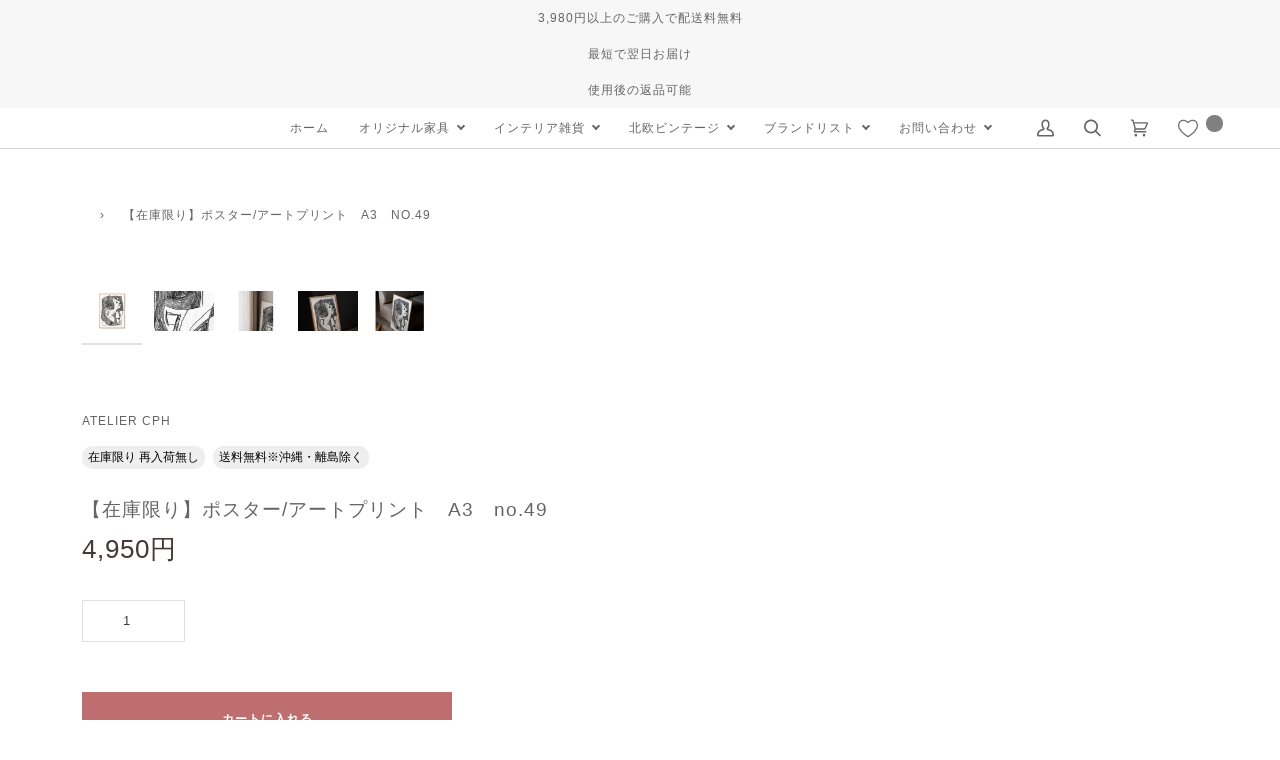

--- FILE ---
content_type: text/html; charset=utf-8
request_url: https://www.chloros.jp/products/98x49-a3
body_size: 65768
content:
<!doctype html>





<html class="no-js" lang="ja" ><head>
  <meta name="google-site-verification" content="v3qpC-gYYef_RO0sEDjsVsBYq6OvTULCB1ompGe3s4M" />
  <meta name="google-site-verification" content="SHXuLuWiZYj1eu1uI3Zjlu-SUxcYn_iHghFtidPQcZg" />
  <meta name="facebook-domain-verification" content="yhkycwg6ahek32kbo6ms6xf2jqqw4k" />
  <meta charset="utf-8">
  <meta http-equiv="X-UA-Compatible" content="IE=edge,chrome=1">
  <meta name="viewport" content="width=device-width,initial-scale=1,viewport-fit=cover">
  <meta name="theme-color" content="#585e71"><link rel="canonical" href="https://www.chloros.jp/products/98x49-a3"><!-- ======================= Pipeline Theme V6.2.2 ========================= -->

  <link rel="preconnect" href="https://cdn.shopify.com" crossorigin>
  <link rel="preconnect" href="https://fonts.shopify.com" crossorigin>
  <link rel="preconnect" href="https://monorail-edge.shopifysvc.com" crossorigin>


  <link rel="preload" href="//www.chloros.jp/cdn/shop/t/23/assets/lazysizes.js?v=111431644619468174291694811901" as="script">
  <link rel="preload" href="//www.chloros.jp/cdn/shop/t/23/assets/vendor.js?v=174357195950707206411694811901" as="script">
  <link rel="preload" href="//www.chloros.jp/cdn/shop/t/23/assets/theme.js?v=60385468778428211291694811901" as="script">
  <link rel="preload" href="//www.chloros.jp/cdn/shop/t/23/assets/theme.css?v=170010557932879844571761286041" as="style">

  
<link rel="preload" as="image" 
      href="//www.chloros.jp/cdn/shop/files/98x49-a3_small.jpg?v=1751009167" 
      srcset="//www.chloros.jp/cdn/shop/files/98x49-a3_550x.jpg?v=1751009167 550w,//www.chloros.jp/cdn/shop/files/98x49-a3_1100x.jpg?v=1751009167 1100w,//www.chloros.jp/cdn/shop/files/98x49-a3.jpg?v=1751009167 1600w"
      sizes="(min-width: 768px), 50vw, 
             100vw">
  
<link rel="shortcut icon" href="//www.chloros.jp/cdn/shop/files/logo_732087b6-942d-4e20-af18-ab647ea47de5_32x32.jpg?v=1693199176" type="image/png"><!-- Title and description ================================================ -->
  
  <title>
    

    【在庫限り】ポスター/アートプリント　A3　no.49
&ndash; CHLOROS

  </title><meta name="description" content="ATELIERCPHはデンマークのクリエイティブスタジオです。&quot;トレンド予報のSARA&quot;と&quot;アートディレクターのMANDY&quot;によって2012年に設立され、革新的なアイテムを発表しています。こちらのポスターコレクションは、生地を異なる抽象的な形と幾何学的な形にカットし、布のテクスチャを感じられる様にデンマークの写真家&quot;Jonas&quot;によってHasselbladのカメラで撮影されています。これらは、コペンハーゲン中心部の古いビスケット工場で作成されています。">
  <!-- /snippets/social-meta-tags.liquid --><meta property="og:site_name" content="CHLOROS">
<meta property="og:url" content="https://www.chloros.jp/products/98x49-a3">
<meta property="og:title" content="【在庫限り】ポスター/アートプリント　A3　no.49">
<meta property="og:type" content="product">
<meta property="og:description" content="ATELIERCPHはデンマークのクリエイティブスタジオです。&quot;トレンド予報のSARA&quot;と&quot;アートディレクターのMANDY&quot;によって2012年に設立され、革新的なアイテムを発表しています。こちらのポスターコレクションは、生地を異なる抽象的な形と幾何学的な形にカットし、布のテクスチャを感じられる様にデンマークの写真家&quot;Jonas&quot;によってHasselbladのカメラで撮影されています。これらは、コペンハーゲン中心部の古いビスケット工場で作成されています。"><meta property="og:price:amount" content="4,950">
  <meta property="og:price:currency" content="JPY">
      <meta property="og:image" content="http://www.chloros.jp/cdn/shop/files/98x49-a3.jpg?v=1751009167">
      <meta property="og:image:secure_url" content="https://www.chloros.jp/cdn/shop/files/98x49-a3.jpg?v=1751009167">
      <meta property="og:image:height" content="1067">
      <meta property="og:image:width" content="1600">
      <meta property="og:image" content="http://www.chloros.jp/cdn/shop/files/98x49-a3_1.jpg?v=1751009168">
      <meta property="og:image:secure_url" content="https://www.chloros.jp/cdn/shop/files/98x49-a3_1.jpg?v=1751009168">
      <meta property="og:image:height" content="1067">
      <meta property="og:image:width" content="1600">
      <meta property="og:image" content="http://www.chloros.jp/cdn/shop/files/98x49-a3_2.jpg?v=1751009168">
      <meta property="og:image:secure_url" content="https://www.chloros.jp/cdn/shop/files/98x49-a3_2.jpg?v=1751009168">
      <meta property="og:image:height" content="1067">
      <meta property="og:image:width" content="1600">
<meta property="twitter:image" content="http://www.chloros.jp/cdn/shop/files/98x49-a3_1200x1200.jpg?v=1751009167">
<script type="text/javascript">const observer=new MutationObserver(e=>{e.forEach(({addedNodes:e})=>{e.forEach(e=>{1===e.nodeType&&"IFRAME"===e.tagName&&(e.src.includes("youtube.com")||e.src.includes("vimeo.com"))&&(e.setAttribute("loading","lazy"),e.setAttribute("data-src",e.src),e.removeAttribute("src")),1===e.nodeType&&"LINK"===e.tagName&&(e.href.includes("place")||e.href.includes("vimo.com"))&&(e.setAttribute("data-href",e.href),e.removeAttribute("href")),1!==e.nodeType||"IMG"!==e.tagName||e.src.includes("data:image")||e.setAttribute("loading","lazy"),1===e.nodeType&&"SCRIPT"===e.tagName&&("boomerang")==e.className&&(e.type="text/lazyload"),e.innerHTML.includes("asyncLoad")&&(e.innerHTML=e.innerHTML.replace("if(window.attachEvent)","document.addEventListener('asyncLazyLoad',function(event){asyncLoad();});if(window.attachEvent)").replaceAll(", asyncLoad",", function(){}")),(e.innerHTML.includes("PreviewBarInjector")||e.innerHTML.includes("adminBarInjector"))&&(e.innerHTML=e.innerHTML.replace("DOMContentLoaded","asyncLazyLoad")),(e.src.includes("assets/storefront")||e.src.includes("assets/shopify_pay/")||e.src.includes("cdn.judge.me"))&&(e.setAttribute("data-src",e.src),e.removeAttribute("src")),(e.innerText.includes("gtm.start")||e.innerText.includes("webPixelsManager")||e.innerText.includes("cdn.judge.me")||e.innerText.includes("boosterapps"))&&(e.type="text/lazyload"))})})});observer.observe(document.documentElement,{childList:!0,subtree:!0}); (()=>{var e=class extends HTMLElement{constructor(){super();this._shadowRoot=this.attachShadow({mode:"open"}),this._shadowRoot.innerHTML='<style>:host img { pointer-events: none; position: absolute; top: 0; left: 0; width: 99vw; height: 99vh; max-width: 99vw; max-height: 99vh;</style><img id="hell" alt=""/>'}connectedCallback(){this._fullImageEl=this._shadowRoot.querySelector("#hell"),this._fullImageEl.src="data:image/svg+xml,%3Csvg xmlns='http://www.w3.org/2000/svg' viewBox='0 0 8000 8000'%3E%3C/svg%3E"}};customElements.define("live-55",e);})();  document.head.insertAdjacentHTML('afterend', `<live-55></live-55>`);</script> <script src="//www.chloros.jp/cdn/shop/t/23/assets/globo_checkout.js?v=17942332039207649731694811901" type="text/javascript"></script>
<meta name="twitter:site" content="@">
<meta name="twitter:card" content="summary_large_image">
<meta name="twitter:title" content="【在庫限り】ポスター/アートプリント　A3　no.49">
<meta name="twitter:description" content="ATELIERCPHはデンマークのクリエイティブスタジオです。&quot;トレンド予報のSARA&quot;と&quot;アートディレクターのMANDY&quot;によって2012年に設立され、革新的なアイテムを発表しています。こちらのポスターコレクションは、生地を異なる抽象的な形と幾何学的な形にカットし、布のテクスチャを感じられる様にデンマークの写真家&quot;Jonas&quot;によってHasselbladのカメラで撮影されています。これらは、コペンハーゲン中心部の古いビスケット工場で作成されています。">
<!-- CSS ================================================================== -->
  
  <link href="//www.chloros.jp/cdn/shop/t/23/assets/font-settings.css?v=56501510404225622401759333014" rel="stylesheet" type="text/css" media="all" />

  
<style data-shopify>

:root {
/* ================ Spinner ================ */
--SPINNER: url(//www.chloros.jp/cdn/shop/t/23/assets/spinner.gif?v=74017169589876499871694811901);

/* ================ Product video ================ */

--COLOR-VIDEO-BG: #f2f2f2;


/* ================ Color Variables ================ */

/* === Backgrounds ===*/
--COLOR-BG: #ffffff;
--COLOR-BG-ACCENT: #f7f7f7;

/* === Text colors ===*/
--COLOR-TEXT-DARK: #453939;
--COLOR-TEXT: #656565;
--COLOR-TEXT-LIGHT: #939393;

/* === Bright color ===*/
--COLOR-PRIMARY: #be6e6e;
--COLOR-PRIMARY-HOVER: #ab3434;
--COLOR-PRIMARY-FADE: rgba(190, 110, 110, 0.05);
--COLOR-PRIMARY-FADE-HOVER: rgba(190, 110, 110, 0.1);--COLOR-PRIMARY-OPPOSITE: #ffffff;

/* === Secondary/link Color ===*/
--COLOR-SECONDARY: #585e71;
--COLOR-SECONDARY-HOVER: #2d354f;
--COLOR-SECONDARY-FADE: rgba(88, 94, 113, 0.05);
--COLOR-SECONDARY-FADE-HOVER: rgba(88, 94, 113, 0.1);--COLOR-SECONDARY-OPPOSITE: #ffffff;

/* === Shades of grey ===*/
--COLOR-A5:  rgba(101, 101, 101, 0.05);
--COLOR-A10: rgba(101, 101, 101, 0.1);
--COLOR-A20: rgba(101, 101, 101, 0.2);
--COLOR-A35: rgba(101, 101, 101, 0.35);
--COLOR-A50: rgba(101, 101, 101, 0.5);
--COLOR-A80: rgba(101, 101, 101, 0.8);
--COLOR-A90: rgba(101, 101, 101, 0.9);
--COLOR-A95: rgba(101, 101, 101, 0.95);


/* ================ Inverted Color Variables ================ */

--INVERSE-BG: #2e3438;
--INVERSE-BG-ACCENT: #222324;

/* === Text colors ===*/
--INVERSE-TEXT-DARK: #ffffff;
--INVERSE-TEXT: #ffffff;
--INVERSE-TEXT-LIGHT: #c0c2c3;

/* === Bright color ===*/
--INVERSE-PRIMARY: #f1aeae;
--INVERSE-PRIMARY-HOVER: #f26060;
--INVERSE-PRIMARY-FADE: rgba(241, 174, 174, 0.05);
--INVERSE-PRIMARY-FADE-HOVER: rgba(241, 174, 174, 0.1);--INVERSE-PRIMARY-OPPOSITE: #000000;


/* === Second Color ===*/
--INVERSE-SECONDARY: #c6dae5;
--INVERSE-SECONDARY-HOVER: #86bcd9;
--INVERSE-SECONDARY-FADE: rgba(198, 218, 229, 0.05);
--INVERSE-SECONDARY-FADE-HOVER: rgba(198, 218, 229, 0.1);--INVERSE-SECONDARY-OPPOSITE: #000000;


/* === Shades of grey ===*/
--INVERSE-A5:  rgba(255, 255, 255, 0.05);
--INVERSE-A10: rgba(255, 255, 255, 0.1);
--INVERSE-A20: rgba(255, 255, 255, 0.2);
--INVERSE-A35: rgba(255, 255, 255, 0.3);
--INVERSE-A80: rgba(255, 255, 255, 0.8);
--INVERSE-A90: rgba(255, 255, 255, 0.9);
--INVERSE-A95: rgba(255, 255, 255, 0.95);


/* === Account Bar ===*/
--COLOR-ANNOUNCEMENT-BG: #f7f7f7;
--COLOR-ANNOUNCEMENT-TEXT: #656565;

/* === Nav and dropdown link background ===*/
--COLOR-NAV: #ffffff;
--COLOR-NAV-TEXT: #656565;
--COLOR-NAV-BORDER: #d7d7d7;
--COLOR-NAV-A10: rgba(101, 101, 101, 0.1);
--COLOR-NAV-A50: rgba(101, 101, 101, 0.5);
--COLOR-HIGHLIGHT-LINK: #d2815f;

/* === Site Footer ===*/
--COLOR-FOOTER-BG: #efefef;
--COLOR-FOOTER-TEXT: #393939;
--COLOR-FOOTER-A5: rgba(57, 57, 57, 0.05);
--COLOR-FOOTER-A15: rgba(57, 57, 57, 0.15);
--COLOR-FOOTER-A90: rgba(57, 57, 57, 0.9);

/* === Products ===*/
--PRODUCT-GRID-ASPECT-RATIO: 100%;

/* === Product badges ===*/
--COLOR-BADGE: #ffffff;
--COLOR-BADGE-TEXT: #656565;

/* === disabled form colors ===*/
--COLOR-DISABLED-BG: #f0f0f0;
--COLOR-DISABLED-TEXT: #c9c9c9;

--INVERSE-DISABLED-BG: #43484c;
--INVERSE-DISABLED-TEXT: #777b7e;

/* === Button Radius === */
--BUTTON-RADIUS: 0px;


/* ================ Typography ================ */

--FONT-STACK-BODY: "system_ui", -apple-system, 'Segoe UI', Roboto, 'Helvetica Neue', 'Noto Sans', 'Liberation Sans', Arial, sans-serif, 'Apple Color Emoji', 'Segoe UI Emoji', 'Segoe UI Symbol', 'Noto Color Emoji';
--FONT-STYLE-BODY: normal;
--FONT-WEIGHT-BODY: 400;
--FONT-WEIGHT-BODY-BOLD: 700;
--FONT-ADJUST-BODY: 0.9;

--FONT-STACK-HEADING: "system_ui", -apple-system, 'Segoe UI', Roboto, 'Helvetica Neue', 'Noto Sans', 'Liberation Sans', Arial, sans-serif, 'Apple Color Emoji', 'Segoe UI Emoji', 'Segoe UI Symbol', 'Noto Color Emoji';
--FONT-STYLE-HEADING: normal;
--FONT-WEIGHT-HEADING: 400;
--FONT-WEIGHT-HEADING-BOLD: 700;
--FONT-ADJUST-HEADING: 1.0;

  --FONT-HEADING-SPACE: 1px;
  --FONT-HEADING-CAPS: uppercase;

--FONT-STACK-ACCENT: "system_ui", -apple-system, 'Segoe UI', Roboto, 'Helvetica Neue', 'Noto Sans', 'Liberation Sans', Arial, sans-serif, 'Apple Color Emoji', 'Segoe UI Emoji', 'Segoe UI Symbol', 'Noto Color Emoji';
--FONT-STYLE-ACCENT: normal;
--FONT-WEIGHT-ACCENT: 400;
--FONT-WEIGHT-ACCENT-BOLD: 700;
--FONT-ADJUST-ACCENT: 1.0;

--ICO-SELECT: url('//www.chloros.jp/cdn/shop/t/23/assets/ico-select.svg?v=161322774361156881761694811901');

--URL-ZOOM: url('//www.chloros.jp/cdn/shop/t/23/assets/cursor-zoom.svg?v=137651134409869370111694811901');
--URL-ZOOM-2X: url('//www.chloros.jp/cdn/shop/t/23/assets/cursor-zoom-2x.svg?v=165871132870721948791694811901');

/* ================ Photo correction ================ */
--PHOTO-CORRECTION: 100%;



}

</style>

  <link href="//www.chloros.jp/cdn/shop/t/23/assets/theme.css?v=170010557932879844571761286041" rel="stylesheet" type="text/css" media="all" />
  
  
  <link href="//www.chloros.jp/cdn/shop/t/23/assets/custom.css?v=168380519740970492311695103379" rel="stylesheet" type="text/css" media="all" />
  
  <script>
    document.documentElement.className = document.documentElement.className.replace('no-js', 'js');
    let root = '/';
    if (root[root.length - 1] !== '/') {
      root = `${root}/`;
    }
    var theme = {
      routes: {
        root_url: root,
        cart: '/cart',
        cart_add_url: '/cart/add',
        product_recommendations_url: '/recommendations/products',
        account_addresses_url: '/account/addresses'
      },
      assets: {
        photoswipe: '//www.chloros.jp/cdn/shop/t/23/assets/photoswipe.js?v=127104016560770043431694811901',
        smoothscroll: '//www.chloros.jp/cdn/shop/t/23/assets/smoothscroll.js?v=37906625415260927261694811901',
        swatches: '//www.chloros.jp/cdn/shop/t/23/assets/swatches.json?v=108064614341237913191694811901',
        noImage: '//www.chloros.jp/cdn/shopifycloud/storefront/assets/no-image-2048-a2addb12.gif',
        base: '//www.chloros.jp/cdn/shop/t/23/assets/'
      },
      strings: {
        swatchesKey: "",     
        addToCart: "カートに入れる",
        estimateShipping: "",
        noShippingAvailable: "",
        free: "",
        from: "",
        preOrder: "",
        soldOut: "Sold Out",
        sale: "",
        subscription: "",
        unavailable: "お取り扱いできません",
        unitPrice: "単価",
        unitPriceSeparator: "あたり",        
        stockout: "",
        products: "",
        pages: "",
        collections: "Collections",
        resultsFor: "",
        noResultsFor: "",
        articles: ""
      },
      settings: {
        badge_sale_type: "dollar",
        search_products: true,
        search_collections: true,
        search_pages: false,
        search_articles: false,
        animate_hover: false,
        animate_scroll: false
      },
      info: {
        name: 'pipeline'
      },
      moneyFormat: "{{amount_no_decimals}}円",
      version: '6.2.2'
    }
    let windowInnerHeight = window.innerHeight;
    document.documentElement.style.setProperty('--full-screen', `${windowInnerHeight}px`);
    document.documentElement.style.setProperty('--three-quarters', `${windowInnerHeight * 0.75}px`);
    document.documentElement.style.setProperty('--two-thirds', `${windowInnerHeight * 0.66}px`);
    document.documentElement.style.setProperty('--one-half', `${windowInnerHeight * 0.5}px`);
    document.documentElement.style.setProperty('--one-third', `${windowInnerHeight * 0.33}px`);
    document.documentElement.style.setProperty('--one-fifth', `${windowInnerHeight * 0.2}px`);

    window.lazySizesConfig = window.lazySizesConfig || {};
    window.lazySizesConfig.loadHidden = false;
  </script><!-- Theme Javascript ============================================================== -->
  <script src="//www.chloros.jp/cdn/shop/t/23/assets/lazysizes.js?v=111431644619468174291694811901" async="async"></script>
  <script src="//www.chloros.jp/cdn/shop/t/23/assets/vendor.js?v=174357195950707206411694811901" defer="defer"></script>
  <script src="//www.chloros.jp/cdn/shop/t/23/assets/theme.js?v=60385468778428211291694811901" defer="defer"></script>

  <script>  
    (function () {
      function onPageShowEvents() {
        if ('requestIdleCallback' in window) {
          requestIdleCallback(initCartEvent)
        } else {
          initCartEvent()
        }
        function initCartEvent(){
          document.documentElement.dispatchEvent(new CustomEvent('theme:cart:init', {
            bubbles: true
          }));
        }
      };
      window.onpageshow = onPageShowEvents;
    })();
  </script>

  <script type="text/javascript">
    if (window.MSInputMethodContext && document.documentMode) {
      var scripts = document.getElementsByTagName('script')[0];
      var polyfill = document.createElement("script");
      polyfill.defer = true;
      polyfill.src = "//www.chloros.jp/cdn/shop/t/23/assets/ie11.js?v=144489047535103983231694811901";

      scripts.parentNode.insertBefore(polyfill, scripts);
    }
  </script>

 
  <!-- Shopify app scripts =========================================================== -->
  <script>window.performance && window.performance.mark && window.performance.mark('shopify.content_for_header.start');</script><meta name="google-site-verification" content="EdxIBW8LH7ISIMhBXGCMgjIyCRc2OeMzTZIoPmlc9_k">
<meta id="shopify-digital-wallet" name="shopify-digital-wallet" content="/65816330453/digital_wallets/dialog">
<meta name="shopify-checkout-api-token" content="3473e47635d5da75e55fb0c755c2d093">
<link rel="alternate" type="application/json+oembed" href="https://www.chloros.jp/products/98x49-a3.oembed">
<script async="async" src="/checkouts/internal/preloads.js?locale=ja-JP"></script>
<link rel="preconnect" href="https://shop.app" crossorigin="anonymous">
<script async="async" src="https://shop.app/checkouts/internal/preloads.js?locale=ja-JP&shop_id=65816330453" crossorigin="anonymous"></script>
<script id="apple-pay-shop-capabilities" type="application/json">{"shopId":65816330453,"countryCode":"JP","currencyCode":"JPY","merchantCapabilities":["supports3DS"],"merchantId":"gid:\/\/shopify\/Shop\/65816330453","merchantName":"CHLOROS","requiredBillingContactFields":["postalAddress","email","phone"],"requiredShippingContactFields":["postalAddress","email","phone"],"shippingType":"shipping","supportedNetworks":["visa","masterCard","amex","jcb","discover"],"total":{"type":"pending","label":"CHLOROS","amount":"1.00"},"shopifyPaymentsEnabled":true,"supportsSubscriptions":true}</script>
<script id="shopify-features" type="application/json">{"accessToken":"3473e47635d5da75e55fb0c755c2d093","betas":["rich-media-storefront-analytics"],"domain":"www.chloros.jp","predictiveSearch":false,"shopId":65816330453,"locale":"ja"}</script>
<script>var Shopify = Shopify || {};
Shopify.shop = "chlorosjp.myshopify.com";
Shopify.locale = "ja";
Shopify.currency = {"active":"JPY","rate":"1.0"};
Shopify.country = "JP";
Shopify.theme = {"name":"Pipeline（本番用）| OPTIMIZED","id":136958443733,"schema_name":"Pipeline","schema_version":"6.2.2","theme_store_id":739,"role":"main"};
Shopify.theme.handle = "null";
Shopify.theme.style = {"id":null,"handle":null};
Shopify.cdnHost = "www.chloros.jp/cdn";
Shopify.routes = Shopify.routes || {};
Shopify.routes.root = "/";</script>
<script type="module">!function(o){(o.Shopify=o.Shopify||{}).modules=!0}(window);</script>
<script>!function(o){function n(){var o=[];function n(){o.push(Array.prototype.slice.apply(arguments))}return n.q=o,n}var t=o.Shopify=o.Shopify||{};t.loadFeatures=n(),t.autoloadFeatures=n()}(window);</script>
<script>
  window.ShopifyPay = window.ShopifyPay || {};
  window.ShopifyPay.apiHost = "shop.app\/pay";
  window.ShopifyPay.redirectState = null;
</script>
<script id="shop-js-analytics" type="application/json">{"pageType":"product"}</script>
<script defer="defer" async type="module" src="//www.chloros.jp/cdn/shopifycloud/shop-js/modules/v2/client.init-shop-cart-sync_CRO8OuKI.ja.esm.js"></script>
<script defer="defer" async type="module" src="//www.chloros.jp/cdn/shopifycloud/shop-js/modules/v2/chunk.common_A56sv42F.esm.js"></script>
<script type="module">
  await import("//www.chloros.jp/cdn/shopifycloud/shop-js/modules/v2/client.init-shop-cart-sync_CRO8OuKI.ja.esm.js");
await import("//www.chloros.jp/cdn/shopifycloud/shop-js/modules/v2/chunk.common_A56sv42F.esm.js");

  window.Shopify.SignInWithShop?.initShopCartSync?.({"fedCMEnabled":true,"windoidEnabled":true});

</script>
<script>
  window.Shopify = window.Shopify || {};
  if (!window.Shopify.featureAssets) window.Shopify.featureAssets = {};
  window.Shopify.featureAssets['shop-js'] = {"shop-cart-sync":["modules/v2/client.shop-cart-sync_Rbupk0-S.ja.esm.js","modules/v2/chunk.common_A56sv42F.esm.js"],"init-fed-cm":["modules/v2/client.init-fed-cm_Brlme73P.ja.esm.js","modules/v2/chunk.common_A56sv42F.esm.js"],"shop-button":["modules/v2/client.shop-button_CAOYMen2.ja.esm.js","modules/v2/chunk.common_A56sv42F.esm.js"],"shop-cash-offers":["modules/v2/client.shop-cash-offers_ivvZeP39.ja.esm.js","modules/v2/chunk.common_A56sv42F.esm.js","modules/v2/chunk.modal_ILhUGby7.esm.js"],"init-windoid":["modules/v2/client.init-windoid_BLzf7E_S.ja.esm.js","modules/v2/chunk.common_A56sv42F.esm.js"],"init-shop-email-lookup-coordinator":["modules/v2/client.init-shop-email-lookup-coordinator_Dz-pgYZI.ja.esm.js","modules/v2/chunk.common_A56sv42F.esm.js"],"shop-toast-manager":["modules/v2/client.shop-toast-manager_BRuj-JEc.ja.esm.js","modules/v2/chunk.common_A56sv42F.esm.js"],"shop-login-button":["modules/v2/client.shop-login-button_DgSCIKnN.ja.esm.js","modules/v2/chunk.common_A56sv42F.esm.js","modules/v2/chunk.modal_ILhUGby7.esm.js"],"avatar":["modules/v2/client.avatar_BTnouDA3.ja.esm.js"],"pay-button":["modules/v2/client.pay-button_CxybczQF.ja.esm.js","modules/v2/chunk.common_A56sv42F.esm.js"],"init-shop-cart-sync":["modules/v2/client.init-shop-cart-sync_CRO8OuKI.ja.esm.js","modules/v2/chunk.common_A56sv42F.esm.js"],"init-customer-accounts":["modules/v2/client.init-customer-accounts_B7JfRd7a.ja.esm.js","modules/v2/client.shop-login-button_DgSCIKnN.ja.esm.js","modules/v2/chunk.common_A56sv42F.esm.js","modules/v2/chunk.modal_ILhUGby7.esm.js"],"init-shop-for-new-customer-accounts":["modules/v2/client.init-shop-for-new-customer-accounts_DuVdZwgs.ja.esm.js","modules/v2/client.shop-login-button_DgSCIKnN.ja.esm.js","modules/v2/chunk.common_A56sv42F.esm.js","modules/v2/chunk.modal_ILhUGby7.esm.js"],"init-customer-accounts-sign-up":["modules/v2/client.init-customer-accounts-sign-up_Bo1CzG-w.ja.esm.js","modules/v2/client.shop-login-button_DgSCIKnN.ja.esm.js","modules/v2/chunk.common_A56sv42F.esm.js","modules/v2/chunk.modal_ILhUGby7.esm.js"],"checkout-modal":["modules/v2/client.checkout-modal_B2T2_lCJ.ja.esm.js","modules/v2/chunk.common_A56sv42F.esm.js","modules/v2/chunk.modal_ILhUGby7.esm.js"],"shop-follow-button":["modules/v2/client.shop-follow-button_Bkz4TQZn.ja.esm.js","modules/v2/chunk.common_A56sv42F.esm.js","modules/v2/chunk.modal_ILhUGby7.esm.js"],"lead-capture":["modules/v2/client.lead-capture_C6eAi-6_.ja.esm.js","modules/v2/chunk.common_A56sv42F.esm.js","modules/v2/chunk.modal_ILhUGby7.esm.js"],"shop-login":["modules/v2/client.shop-login_QcPsljo4.ja.esm.js","modules/v2/chunk.common_A56sv42F.esm.js","modules/v2/chunk.modal_ILhUGby7.esm.js"],"payment-terms":["modules/v2/client.payment-terms_Dt9LCeZF.ja.esm.js","modules/v2/chunk.common_A56sv42F.esm.js","modules/v2/chunk.modal_ILhUGby7.esm.js"]};
</script>
<script id="__st">var __st={"a":65816330453,"offset":32400,"reqid":"84ed86d0-046e-4da2-aeb0-63a1e7816f41-1768407236","pageurl":"www.chloros.jp\/products\/98x49-a3","u":"1a7e20c01e08","p":"product","rtyp":"product","rid":8099582279893};</script>
<script>window.ShopifyPaypalV4VisibilityTracking = true;</script>
<script id="captcha-bootstrap">!function(){'use strict';const t='contact',e='account',n='new_comment',o=[[t,t],['blogs',n],['comments',n],[t,'customer']],c=[[e,'customer_login'],[e,'guest_login'],[e,'recover_customer_password'],[e,'create_customer']],r=t=>t.map((([t,e])=>`form[action*='/${t}']:not([data-nocaptcha='true']) input[name='form_type'][value='${e}']`)).join(','),a=t=>()=>t?[...document.querySelectorAll(t)].map((t=>t.form)):[];function s(){const t=[...o],e=r(t);return a(e)}const i='password',u='form_key',d=['recaptcha-v3-token','g-recaptcha-response','h-captcha-response',i],f=()=>{try{return window.sessionStorage}catch{return}},m='__shopify_v',_=t=>t.elements[u];function p(t,e,n=!1){try{const o=window.sessionStorage,c=JSON.parse(o.getItem(e)),{data:r}=function(t){const{data:e,action:n}=t;return t[m]||n?{data:e,action:n}:{data:t,action:n}}(c);for(const[e,n]of Object.entries(r))t.elements[e]&&(t.elements[e].value=n);n&&o.removeItem(e)}catch(o){console.error('form repopulation failed',{error:o})}}const l='form_type',E='cptcha';function T(t){t.dataset[E]=!0}const w=window,h=w.document,L='Shopify',v='ce_forms',y='captcha';let A=!1;((t,e)=>{const n=(g='f06e6c50-85a8-45c8-87d0-21a2b65856fe',I='https://cdn.shopify.com/shopifycloud/storefront-forms-hcaptcha/ce_storefront_forms_captcha_hcaptcha.v1.5.2.iife.js',D={infoText:'hCaptchaによる保護',privacyText:'プライバシー',termsText:'利用規約'},(t,e,n)=>{const o=w[L][v],c=o.bindForm;if(c)return c(t,g,e,D).then(n);var r;o.q.push([[t,g,e,D],n]),r=I,A||(h.body.append(Object.assign(h.createElement('script'),{id:'captcha-provider',async:!0,src:r})),A=!0)});var g,I,D;w[L]=w[L]||{},w[L][v]=w[L][v]||{},w[L][v].q=[],w[L][y]=w[L][y]||{},w[L][y].protect=function(t,e){n(t,void 0,e),T(t)},Object.freeze(w[L][y]),function(t,e,n,w,h,L){const[v,y,A,g]=function(t,e,n){const i=e?o:[],u=t?c:[],d=[...i,...u],f=r(d),m=r(i),_=r(d.filter((([t,e])=>n.includes(e))));return[a(f),a(m),a(_),s()]}(w,h,L),I=t=>{const e=t.target;return e instanceof HTMLFormElement?e:e&&e.form},D=t=>v().includes(t);t.addEventListener('submit',(t=>{const e=I(t);if(!e)return;const n=D(e)&&!e.dataset.hcaptchaBound&&!e.dataset.recaptchaBound,o=_(e),c=g().includes(e)&&(!o||!o.value);(n||c)&&t.preventDefault(),c&&!n&&(function(t){try{if(!f())return;!function(t){const e=f();if(!e)return;const n=_(t);if(!n)return;const o=n.value;o&&e.removeItem(o)}(t);const e=Array.from(Array(32),(()=>Math.random().toString(36)[2])).join('');!function(t,e){_(t)||t.append(Object.assign(document.createElement('input'),{type:'hidden',name:u})),t.elements[u].value=e}(t,e),function(t,e){const n=f();if(!n)return;const o=[...t.querySelectorAll(`input[type='${i}']`)].map((({name:t})=>t)),c=[...d,...o],r={};for(const[a,s]of new FormData(t).entries())c.includes(a)||(r[a]=s);n.setItem(e,JSON.stringify({[m]:1,action:t.action,data:r}))}(t,e)}catch(e){console.error('failed to persist form',e)}}(e),e.submit())}));const S=(t,e)=>{t&&!t.dataset[E]&&(n(t,e.some((e=>e===t))),T(t))};for(const o of['focusin','change'])t.addEventListener(o,(t=>{const e=I(t);D(e)&&S(e,y())}));const B=e.get('form_key'),M=e.get(l),P=B&&M;t.addEventListener('DOMContentLoaded',(()=>{const t=y();if(P)for(const e of t)e.elements[l].value===M&&p(e,B);[...new Set([...A(),...v().filter((t=>'true'===t.dataset.shopifyCaptcha))])].forEach((e=>S(e,t)))}))}(h,new URLSearchParams(w.location.search),n,t,e,['guest_login'])})(!0,!0)}();</script>
<script integrity="sha256-4kQ18oKyAcykRKYeNunJcIwy7WH5gtpwJnB7kiuLZ1E=" data-source-attribution="shopify.loadfeatures" defer="defer" src="//www.chloros.jp/cdn/shopifycloud/storefront/assets/storefront/load_feature-a0a9edcb.js" crossorigin="anonymous"></script>
<script crossorigin="anonymous" defer="defer" src="//www.chloros.jp/cdn/shopifycloud/storefront/assets/shopify_pay/storefront-65b4c6d7.js?v=20250812"></script>
<script data-source-attribution="shopify.dynamic_checkout.dynamic.init">var Shopify=Shopify||{};Shopify.PaymentButton=Shopify.PaymentButton||{isStorefrontPortableWallets:!0,init:function(){window.Shopify.PaymentButton.init=function(){};var t=document.createElement("script");t.src="https://www.chloros.jp/cdn/shopifycloud/portable-wallets/latest/portable-wallets.ja.js",t.type="module",document.head.appendChild(t)}};
</script>
<script data-source-attribution="shopify.dynamic_checkout.buyer_consent">
  function portableWalletsHideBuyerConsent(e){var t=document.getElementById("shopify-buyer-consent"),n=document.getElementById("shopify-subscription-policy-button");t&&n&&(t.classList.add("hidden"),t.setAttribute("aria-hidden","true"),n.removeEventListener("click",e))}function portableWalletsShowBuyerConsent(e){var t=document.getElementById("shopify-buyer-consent"),n=document.getElementById("shopify-subscription-policy-button");t&&n&&(t.classList.remove("hidden"),t.removeAttribute("aria-hidden"),n.addEventListener("click",e))}window.Shopify?.PaymentButton&&(window.Shopify.PaymentButton.hideBuyerConsent=portableWalletsHideBuyerConsent,window.Shopify.PaymentButton.showBuyerConsent=portableWalletsShowBuyerConsent);
</script>
<script data-source-attribution="shopify.dynamic_checkout.cart.bootstrap">document.addEventListener("DOMContentLoaded",(function(){function t(){return document.querySelector("shopify-accelerated-checkout-cart, shopify-accelerated-checkout")}if(t())Shopify.PaymentButton.init();else{new MutationObserver((function(e,n){t()&&(Shopify.PaymentButton.init(),n.disconnect())})).observe(document.body,{childList:!0,subtree:!0})}}));
</script>
<link id="shopify-accelerated-checkout-styles" rel="stylesheet" media="screen" href="https://www.chloros.jp/cdn/shopifycloud/portable-wallets/latest/accelerated-checkout-backwards-compat.css" crossorigin="anonymous">
<style id="shopify-accelerated-checkout-cart">
        #shopify-buyer-consent {
  margin-top: 1em;
  display: inline-block;
  width: 100%;
}

#shopify-buyer-consent.hidden {
  display: none;
}

#shopify-subscription-policy-button {
  background: none;
  border: none;
  padding: 0;
  text-decoration: underline;
  font-size: inherit;
  cursor: pointer;
}

#shopify-subscription-policy-button::before {
  box-shadow: none;
}

      </style>

<script>window.performance && window.performance.mark && window.performance.mark('shopify.content_for_header.end');</script>

  
    <script src="https://cdn.jsdelivr.net/npm/js-cookie@2/src/js.cookie.min.js"></script>
  
  
<!-- BEGIN app block: shopify://apps/powerful-form-builder/blocks/app-embed/e4bcb1eb-35b2-42e6-bc37-bfe0e1542c9d --><script type="text/javascript" hs-ignore data-cookieconsent="ignore">
  var Globo = Globo || {};
  var globoFormbuilderRecaptchaInit = function(){};
  var globoFormbuilderHcaptchaInit = function(){};
  window.Globo.FormBuilder = window.Globo.FormBuilder || {};
  window.Globo.FormBuilder.shop = {"configuration":{"money_format":"¥{{amount_no_decimals}}"},"pricing":{"features":{"bulkOrderForm":false,"cartForm":false,"fileUpload":2,"removeCopyright":false,"restrictedEmailDomains":false,"metrics":false}},"settings":{"copyright":"Powered by <a href=\"https://globosoftware.net\" target=\"_blank\">Globo</a> <a href=\"https://apps.shopify.com/form-builder-contact-form\" target=\"_blank\">Contact Form</a>","hideWaterMark":false,"reCaptcha":{"recaptchaType":"v2","siteKey":false,"languageCode":"en"},"hCaptcha":{"siteKey":false},"scrollTop":false,"customCssCode":"","customCssEnabled":false,"additionalColumns":[]},"encryption_form_id":1,"url":"https://app.powerfulform.com/","CDN_URL":"https://dxo9oalx9qc1s.cloudfront.net"};

  if(window.Globo.FormBuilder.shop.settings.customCssEnabled && window.Globo.FormBuilder.shop.settings.customCssCode){
    const customStyle = document.createElement('style');
    customStyle.type = 'text/css';
    customStyle.innerHTML = window.Globo.FormBuilder.shop.settings.customCssCode;
    document.head.appendChild(customStyle);
  }

  window.Globo.FormBuilder.forms = [];
    
      
      
      
      window.Globo.FormBuilder.forms[10748] = {"10748":{"elements":[{"id":"group-1","type":"group","label":"Page 1","description":"","elements":[{"id":"checkbox-2","type":"checkbox","label":"事前確認項目*","options":[{"label":"商品到着から7日以内ですか？","value":"商品到着から7日以内ですか？"}],"inlineOption":100,"columnWidth":100,"required":true,"ifHideLabel":false},{"id":"select-1","type":"select","label":"返品、または交換を希望する理由を教えてください。*","placeholder":"選択してください。","options":"注文する商品を間違えてしまった(お客様都合)\nイメージ違い、サイズが合わない(お客様都合)\n届いた商品自体に問題があった(店舗都合)","columnWidth":100,"conditionalField":false,"required":true,"defaultOption":""},{"id":"checkbox-1","type":"checkbox","label":"お客様都合返品の場合は以下をご確認ください*","options":[{"label":"商品は未使用です。","value":"商品は未使用です。"},{"label":"タグやメーカーパッケージはそのままの状態です。※付属している場合のみ","value":"タグやメーカーパッケージはそのままの状態です。※付属している場合のみ"},{"label":"往復の送料(運送会社正規料金)、その他手数料(銀行振込手数料など)はお客様負担となります。","value":"往復の送料(運送会社正規料金)、その他手数料(銀行振込手数料など)はお客様負担となります。"},{"label":"別商品への交換はお受けできません。返品対応のみとなります。","value":"別商品への交換はお受けできません。返品対応のみとなります。"}],"inlineOption":100,"columnWidth":100,"conditionalField":false},{"id":"text","type":"text","label":"","placeholder":"お名前*","description":null,"required":true,"columnWidth":100,"conditionalField":false},{"id":"email","type":"email","label":"","placeholder":"メールアドレス*","description":null,"required":true,"columnWidth":100,"conditionalField":false},{"id":"phone-1","type":"phone","label":"","defaultCountryCode":"us","characters":100,"columnWidth":100,"placeholder":"お届け先のお電話番号*","hideLabel":false,"limitCharacters":false,"required":false,"conditionalField":false},{"id":"textarea","type":"textarea","label":"","placeholder":"お問い合わせ内容*","description":null,"required":true,"columnWidth":100,"conditionalField":false},{"id":"file-1","type":"file","label":"商品に破損がある場合は画像の送付をお願いします。","button-text":"Choose file","allowed-extensions":["jpg","jpeg","png","gif"],"uploadPending":"File is uploading. Please wait a second...","uploadSuccess":"File uploaded successfully","columnWidth":100,"inputIcon":null,"conditionalField":false,"placeholder":"","allowed-multiple":true,"description":"","hideLabel":false,"required":false,"onlyShowIf":"checkbox-2","conditionalIsValue":"商品到着から7日以内ですか？"}]}],"errorMessage":{"required":{"ja":"入力必須項目です"},"invalid":{"ja":"無効な入力です"},"invalidEmail":{"ja":"メールアドレスの形式が正しくありません"},"invalidURL":{"ja":"URLの形式が正しくありません"},"fileSizeLimit":{"ja":"ファイルサイズが制限を超えています"},"fileNotAllowed":{"ja":"このファイル形式は使用できません"},"requiredCaptcha":{"ja":"画像認証を入力してください"},"invalidName":{"ja":"名前の形式が正しくありません"},"minSelections":{"ja":"最低 {{ min_selections }} 項目を選択してください"},"maxSelections":{"ja":"最大 {{ max_selections }} 項目まで選択できます"},"exactlySelections":{"ja":"{{ exact_selections }} 項目を選択してください"},"restrictedEmailDomains":{"ja":"このメールドメインは使用できません"},"invalidPhone":{"ja":"電話番号の形式が正しくありません"},"invalidNumber":{"ja":"数値の形式が正しくありません"},"invalidPassword":{"ja":"パスワードの形式が正しくありません"},"confirmPasswordNotMatch":{"ja":"パスワードが一致しません"},"customerAlreadyExists":{"ja":"このメールアドレスはすでに登録されています"},"keyAlreadyExists":{"ja":"このデータは既に存在します"},"requiredProducts":{"ja":"商品を選択してください"},"limitQuantity":{"ja":"在庫数を超えています"},"shopifyInvalidPhone":{"ja":"配送方法を利用するには有効な電話番号を入力してください"},"shopifyPhoneHasAlready":{"ja":"この電話番号はすでに使用されています"},"shopifyInvalidProvice":{"ja":"都道府県の入力が正しくありません"},"otherError":{"ja":"エラーが発生しました。もう一度お試しください"},"limitNumberOfSubmissions":{"ja":"フォーム送信の上限に達しました"}},"appearance":{"layout":"default","width":"1200","style":"flat_rounded","mainColor":"rgba(74,74,74,1)","floatingIcon":"\u003csvg aria-hidden=\"true\" focusable=\"false\" data-prefix=\"far\" data-icon=\"envelope\" class=\"svg-inline--fa fa-envelope fa-w-16\" role=\"img\" xmlns=\"http:\/\/www.w3.org\/2000\/svg\" viewBox=\"0 0 512 512\"\u003e\u003cpath fill=\"currentColor\" d=\"M464 64H48C21.49 64 0 85.49 0 112v288c0 26.51 21.49 48 48 48h416c26.51 0 48-21.49 48-48V112c0-26.51-21.49-48-48-48zm0 48v40.805c-22.422 18.259-58.168 46.651-134.587 106.49-16.841 13.247-50.201 45.072-73.413 44.701-23.208.375-56.579-31.459-73.413-44.701C106.18 199.465 70.425 171.067 48 152.805V112h416zM48 400V214.398c22.914 18.251 55.409 43.862 104.938 82.646 21.857 17.205 60.134 55.186 103.062 54.955 42.717.231 80.509-37.199 103.053-54.947 49.528-38.783 82.032-64.401 104.947-82.653V400H48z\"\u003e\u003c\/path\u003e\u003c\/svg\u003e","floatingText":null,"displayOnAllPage":false,"formType":"normalForm","background":"none","backgroundColor":"#fff","descriptionColor":"rgba(255,255,255,1)","headingColor":"rgba(74,74,74,1)","labelColor":"rgba(74,74,74,1)","optionColor":"rgba(0,0,0,0.69)","paragraphBackground":"rgba(74,74,74,1)","paragraphColor":"rgba(0,0,0,0.71)","colorScheme":{"solidButton":{"red":74,"green":74,"blue":74,"alpha":1},"solidButtonLabel":{"red":255,"green":255,"blue":255},"text":{"red":74,"green":74,"blue":74,"alpha":1},"outlineButton":{"red":74,"green":74,"blue":74,"alpha":1},"background":null}},"afterSubmit":{"action":"clearForm","message":"\u003ch4\u003eご依頼ありがとうございます。1～2営業日以内に弊社より改めましてご返答いたしますので、今しばらくお待ちくださいませ。\u003c\/h4\u003e","redirectUrl":null,"title":{"ja":"\u003ch4\u003eお問い合わせありがとうございます\u003c\/h4\u003e"}},"footer":{"description":"","previousText":"Previous","nextText":"Next","submitText":{"ja":"送信する"},"submitAlignment":"left"},"header":{"active":true,"title":"","description":"\u003cp\u003e\u003cspan style=\"background-color: rgb(248, 248, 248); color: rgb(0, 0, 0);\"\u003e返品をご希望の際は下記項目を記載の上お問い合わせください。\u003c\/span\u003e\u003c\/p\u003e\u003cp\u003e\u003cspan style=\"background-color: rgb(248, 248, 248); color: rgb(0, 0, 0);\"\u003eなお、商品をご返送いただく際は必ずカスタマーサポートからの返信をご確認のうえ、ご返送をお願い致します。\u003c\/span\u003e\u003c\/p\u003e\u003cp\u003e\u003cbr\u003e\u003c\/p\u003e\u003cp\u003e\u003cspan style=\"background-color: rgb(248, 248, 248); color: rgb(0, 0, 0);\"\u003e﻿商品の破損などの不具合があった場合は、お電話でもご連絡を承っております。\u003c\/span\u003e\u003c\/p\u003e\u003cp\u003e\u003cspan style=\"background-color: rgb(248, 248, 248); color: rgb(0, 0, 0);\"\u003eお気軽にお問い合わせくださいませ。\u003c\/span\u003e\u003c\/p\u003e\u003cp\u003e\u003cspan style=\"background-color: rgb(248, 248, 248); color: rgb(0, 0, 0);\"\u003eTEL：078-224-1768（平日9時～17時まで）\u003c\/span\u003e\u003c\/p\u003e\u003ch1\u003e\u003cbr\u003e\u003c\/h1\u003e"},"isStepByStepForm":true,"publish":{"requiredLogin":false,"requiredLoginMessage":"Please \u003ca href='\/account\/login' title='login'\u003elogin\u003c\/a\u003e to continue","publishType":"embedCode","selectTime":"forever","setCookie":"1","setCookieHours":"1","setCookieWeeks":"1"},"reCaptcha":{"enable":false,"note":"Please make sure that you have set Google reCaptcha v2 Site key and Secret key in \u003ca href=\"\/admin\/settings\"\u003eSettings\u003c\/a\u003e"},"html":"\n\u003cdiv class=\"globo-form default-form globo-form-id-10748 \" data-locale=\"ja\" \u003e\n\n\u003cstyle\u003e\n\n\n    :root .globo-form-app[data-id=\"10748\"]{\n        \n        --gfb-color-solidButton: 74,74,74;\n        --gfb-color-solidButtonColor: rgb(var(--gfb-color-solidButton));\n        --gfb-color-solidButtonLabel: 255,255,255;\n        --gfb-color-solidButtonLabelColor: rgb(var(--gfb-color-solidButtonLabel));\n        --gfb-color-text: 74,74,74;\n        --gfb-color-textColor: rgb(var(--gfb-color-text));\n        --gfb-color-outlineButton: 74,74,74;\n        --gfb-color-outlineButtonColor: rgb(var(--gfb-color-outlineButton));\n        --gfb-color-background: ,,;\n        --gfb-color-backgroundColor: rgb(var(--gfb-color-background));\n        \n        --gfb-main-color: rgba(74,74,74,1);\n        --gfb-primary-color: var(--gfb-color-solidButtonColor, var(--gfb-main-color));\n        --gfb-primary-text-color: var(--gfb-color-solidButtonLabelColor, #FFF);\n        --gfb-form-width: 1200px;\n        --gfb-font-family: inherit;\n        --gfb-font-style: inherit;\n        --gfb--image: 40%;\n        --gfb-image-ratio-draft: var(--gfb--image);\n        --gfb-image-ratio: var(--gfb-image-ratio-draft);\n        \n        --gfb-bg-temp-color: #FFF;\n        --gfb-bg-position: ;\n        \n        --gfb-bg-color: var(--gfb-color-backgroundColor, var(--gfb-bg-temp-color));\n        \n    }\n    \n.globo-form-id-10748 .globo-form-app{\n    max-width: 1200px;\n    width: -webkit-fill-available;\n    \n    background-color: unset;\n    \n    \n}\n\n.globo-form-id-10748 .globo-form-app .globo-heading{\n    color: var(--gfb-color-textColor, rgba(74,74,74,1))\n}\n\n\n\n.globo-form-id-10748 .globo-form-app .globo-description,\n.globo-form-id-10748 .globo-form-app .header .globo-description{\n    --gfb-color-description: rgba(var(--gfb-color-text), 0.8);\n    color: var(--gfb-color-description, rgba(255,255,255,1));\n}\n.globo-form-id-10748 .globo-form-app .globo-label,\n.globo-form-id-10748 .globo-form-app .globo-form-control label.globo-label,\n.globo-form-id-10748 .globo-form-app .globo-form-control label.globo-label span.label-content{\n    color: var(--gfb-color-textColor, rgba(74,74,74,1));\n    text-align: left;\n}\n.globo-form-id-10748 .globo-form-app .globo-label.globo-position-label{\n    height: 20px !important;\n}\n.globo-form-id-10748 .globo-form-app .globo-form-control .help-text.globo-description,\n.globo-form-id-10748 .globo-form-app .globo-form-control span.globo-description{\n    --gfb-color-description: rgba(var(--gfb-color-text), 0.8);\n    color: var(--gfb-color-description, rgba(255,255,255,1));\n}\n.globo-form-id-10748 .globo-form-app .globo-form-control .checkbox-wrapper .globo-option,\n.globo-form-id-10748 .globo-form-app .globo-form-control .radio-wrapper .globo-option\n{\n    color: var(--gfb-color-textColor, rgba(74,74,74,1));\n}\n.globo-form-id-10748 .globo-form-app .footer,\n.globo-form-id-10748 .globo-form-app .gfb__footer{\n    text-align:left;\n}\n.globo-form-id-10748 .globo-form-app .footer button,\n.globo-form-id-10748 .globo-form-app .gfb__footer button{\n    border:1px solid var(--gfb-primary-color);\n    \n}\n.globo-form-id-10748 .globo-form-app .footer button.submit,\n.globo-form-id-10748 .globo-form-app .gfb__footer button.submit\n.globo-form-id-10748 .globo-form-app .footer button.checkout,\n.globo-form-id-10748 .globo-form-app .gfb__footer button.checkout,\n.globo-form-id-10748 .globo-form-app .footer button.action.loading .spinner,\n.globo-form-id-10748 .globo-form-app .gfb__footer button.action.loading .spinner{\n    background-color: var(--gfb-primary-color);\n    color : #ffffff;\n}\n.globo-form-id-10748 .globo-form-app .globo-form-control .star-rating\u003efieldset:not(:checked)\u003elabel:before {\n    content: url('data:image\/svg+xml; utf8, \u003csvg aria-hidden=\"true\" focusable=\"false\" data-prefix=\"far\" data-icon=\"star\" class=\"svg-inline--fa fa-star fa-w-18\" role=\"img\" xmlns=\"http:\/\/www.w3.org\/2000\/svg\" viewBox=\"0 0 576 512\"\u003e\u003cpath fill=\"rgba(74,74,74,1)\" d=\"M528.1 171.5L382 150.2 316.7 17.8c-11.7-23.6-45.6-23.9-57.4 0L194 150.2 47.9 171.5c-26.2 3.8-36.7 36.1-17.7 54.6l105.7 103-25 145.5c-4.5 26.3 23.2 46 46.4 33.7L288 439.6l130.7 68.7c23.2 12.2 50.9-7.4 46.4-33.7l-25-145.5 105.7-103c19-18.5 8.5-50.8-17.7-54.6zM388.6 312.3l23.7 138.4L288 385.4l-124.3 65.3 23.7-138.4-100.6-98 139-20.2 62.2-126 62.2 126 139 20.2-100.6 98z\"\u003e\u003c\/path\u003e\u003c\/svg\u003e');\n}\n.globo-form-id-10748 .globo-form-app .globo-form-control .star-rating\u003efieldset\u003einput:checked ~ label:before {\n    content: url('data:image\/svg+xml; utf8, \u003csvg aria-hidden=\"true\" focusable=\"false\" data-prefix=\"fas\" data-icon=\"star\" class=\"svg-inline--fa fa-star fa-w-18\" role=\"img\" xmlns=\"http:\/\/www.w3.org\/2000\/svg\" viewBox=\"0 0 576 512\"\u003e\u003cpath fill=\"rgba(74,74,74,1)\" d=\"M259.3 17.8L194 150.2 47.9 171.5c-26.2 3.8-36.7 36.1-17.7 54.6l105.7 103-25 145.5c-4.5 26.3 23.2 46 46.4 33.7L288 439.6l130.7 68.7c23.2 12.2 50.9-7.4 46.4-33.7l-25-145.5 105.7-103c19-18.5 8.5-50.8-17.7-54.6L382 150.2 316.7 17.8c-11.7-23.6-45.6-23.9-57.4 0z\"\u003e\u003c\/path\u003e\u003c\/svg\u003e');\n}\n.globo-form-id-10748 .globo-form-app .globo-form-control .star-rating\u003efieldset:not(:checked)\u003elabel:hover:before,\n.globo-form-id-10748 .globo-form-app .globo-form-control .star-rating\u003efieldset:not(:checked)\u003elabel:hover ~ label:before{\n    content : url('data:image\/svg+xml; utf8, \u003csvg aria-hidden=\"true\" focusable=\"false\" data-prefix=\"fas\" data-icon=\"star\" class=\"svg-inline--fa fa-star fa-w-18\" role=\"img\" xmlns=\"http:\/\/www.w3.org\/2000\/svg\" viewBox=\"0 0 576 512\"\u003e\u003cpath fill=\"rgba(74,74,74,1)\" d=\"M259.3 17.8L194 150.2 47.9 171.5c-26.2 3.8-36.7 36.1-17.7 54.6l105.7 103-25 145.5c-4.5 26.3 23.2 46 46.4 33.7L288 439.6l130.7 68.7c23.2 12.2 50.9-7.4 46.4-33.7l-25-145.5 105.7-103c19-18.5 8.5-50.8-17.7-54.6L382 150.2 316.7 17.8c-11.7-23.6-45.6-23.9-57.4 0z\"\u003e\u003c\/path\u003e\u003c\/svg\u003e')\n}\n.globo-form-id-10748 .globo-form-app .globo-form-control .checkbox-wrapper .checkbox-input:checked ~ .checkbox-label:before {\n    border-color: var(--gfb-primary-color);\n    box-shadow: 0 4px 6px rgba(50,50,93,0.11), 0 1px 3px rgba(0,0,0,0.08);\n    background-color: var(--gfb-primary-color);\n}\n.globo-form-id-10748 .globo-form-app .step.-completed .step__number,\n.globo-form-id-10748 .globo-form-app .line.-progress,\n.globo-form-id-10748 .globo-form-app .line.-start{\n    background-color: var(--gfb-primary-color);\n}\n.globo-form-id-10748 .globo-form-app .checkmark__check,\n.globo-form-id-10748 .globo-form-app .checkmark__circle{\n    stroke: var(--gfb-primary-color);\n}\n.globo-form-id-10748 .floating-button{\n    background-color: var(--gfb-primary-color);\n}\n.globo-form-id-10748 .globo-form-app .globo-form-control .checkbox-wrapper .checkbox-input ~ .checkbox-label:before,\n.globo-form-app .globo-form-control .radio-wrapper .radio-input ~ .radio-label:after{\n    border-color : var(--gfb-primary-color);\n}\n.globo-form-id-10748 .flatpickr-day.selected, \n.globo-form-id-10748 .flatpickr-day.startRange, \n.globo-form-id-10748 .flatpickr-day.endRange, \n.globo-form-id-10748 .flatpickr-day.selected.inRange, \n.globo-form-id-10748 .flatpickr-day.startRange.inRange, \n.globo-form-id-10748 .flatpickr-day.endRange.inRange, \n.globo-form-id-10748 .flatpickr-day.selected:focus, \n.globo-form-id-10748 .flatpickr-day.startRange:focus, \n.globo-form-id-10748 .flatpickr-day.endRange:focus, \n.globo-form-id-10748 .flatpickr-day.selected:hover, \n.globo-form-id-10748 .flatpickr-day.startRange:hover, \n.globo-form-id-10748 .flatpickr-day.endRange:hover, \n.globo-form-id-10748 .flatpickr-day.selected.prevMonthDay, \n.globo-form-id-10748 .flatpickr-day.startRange.prevMonthDay, \n.globo-form-id-10748 .flatpickr-day.endRange.prevMonthDay, \n.globo-form-id-10748 .flatpickr-day.selected.nextMonthDay, \n.globo-form-id-10748 .flatpickr-day.startRange.nextMonthDay, \n.globo-form-id-10748 .flatpickr-day.endRange.nextMonthDay {\n    background: var(--gfb-primary-color);\n    border-color: var(--gfb-primary-color);\n}\n.globo-form-id-10748 .globo-paragraph {\n    background: rgba(74,74,74,1);\n    color: var(--gfb-color-textColor, rgba(0,0,0,0.71));\n    width: 100%!important;\n}\n\n[dir=\"rtl\"] .globo-form-app .header .title,\n[dir=\"rtl\"] .globo-form-app .header .description,\n[dir=\"rtl\"] .globo-form-id-10748 .globo-form-app .globo-heading,\n[dir=\"rtl\"] .globo-form-id-10748 .globo-form-app .globo-label,\n[dir=\"rtl\"] .globo-form-id-10748 .globo-form-app .globo-form-control label.globo-label,\n[dir=\"rtl\"] .globo-form-id-10748 .globo-form-app .globo-form-control label.globo-label span.label-content{\n    text-align: right;\n}\n\n[dir=\"rtl\"] .globo-form-app .line {\n    left: unset;\n    right: 50%;\n}\n\n[dir=\"rtl\"] .globo-form-id-10748 .globo-form-app .line.-start {\n    left: unset;    \n    right: 0%;\n}\n\n\u003c\/style\u003e\n\n\n\n\n\u003cdiv class=\"globo-form-app default-layout gfb-style-flat_rounded  gfb-font-size-medium\" data-id=10748\u003e\n    \n    \u003cdiv class=\"header dismiss hidden\" onclick=\"Globo.FormBuilder.closeModalForm(this)\"\u003e\n        \u003csvg width=20 height=20 viewBox=\"0 0 20 20\" class=\"\" focusable=\"false\" aria-hidden=\"true\"\u003e\u003cpath d=\"M11.414 10l4.293-4.293a.999.999 0 1 0-1.414-1.414L10 8.586 5.707 4.293a.999.999 0 1 0-1.414 1.414L8.586 10l-4.293 4.293a.999.999 0 1 0 1.414 1.414L10 11.414l4.293 4.293a.997.997 0 0 0 1.414 0 .999.999 0 0 0 0-1.414L11.414 10z\" fill-rule=\"evenodd\"\u003e\u003c\/path\u003e\u003c\/svg\u003e\n    \u003c\/div\u003e\n    \u003cform class=\"g-container\" novalidate action=\"https:\/\/app.powerfulform.com\/api\/front\/form\/10748\/send\" method=\"POST\" enctype=\"multipart\/form-data\" data-id=10748\u003e\n        \n            \n            \u003cdiv class=\"header\" data-path=\"header\"\u003e\n                \u003ch3 class=\"title globo-heading\"\u003e\u003c\/h3\u003e\n                \n                \u003cdiv class=\"description globo-description\"\u003e\u003cp\u003e\u003cspan style=\"background-color: rgb(248, 248, 248); color: rgb(0, 0, 0);\"\u003e返品をご希望の際は下記項目を記載の上お問い合わせください。\u003c\/span\u003e\u003c\/p\u003e\u003cp\u003e\u003cspan style=\"background-color: rgb(248, 248, 248); color: rgb(0, 0, 0);\"\u003eなお、商品をご返送いただく際は必ずカスタマーサポートからの返信をご確認のうえ、ご返送をお願い致します。\u003c\/span\u003e\u003c\/p\u003e\u003cp\u003e\u003cbr\u003e\u003c\/p\u003e\u003cp\u003e\u003cspan style=\"background-color: rgb(248, 248, 248); color: rgb(0, 0, 0);\"\u003e﻿商品の破損などの不具合があった場合は、お電話でもご連絡を承っております。\u003c\/span\u003e\u003c\/p\u003e\u003cp\u003e\u003cspan style=\"background-color: rgb(248, 248, 248); color: rgb(0, 0, 0);\"\u003eお気軽にお問い合わせくださいませ。\u003c\/span\u003e\u003c\/p\u003e\u003cp\u003e\u003cspan style=\"background-color: rgb(248, 248, 248); color: rgb(0, 0, 0);\"\u003eTEL：078-224-1768（平日9時～17時まで）\u003c\/span\u003e\u003c\/p\u003e\u003ch1\u003e\u003cbr\u003e\u003c\/h1\u003e\u003c\/div\u003e\n                \n            \u003c\/div\u003e\n            \n        \n        \n            \u003cdiv class=\"globo-formbuilder-wizard\" data-id=10748\u003e\n                \u003cdiv class=\"wizard__content\"\u003e\n                    \u003cheader class=\"wizard__header\"\u003e\n                        \u003cdiv class=\"wizard__steps\"\u003e\n                        \u003cnav class=\"steps hidden\"\u003e\n                            \n                            \n                                \n                            \n                            \n                                \n                                    \n                                    \n                                    \n                                    \n                                    \u003cdiv class=\"step last \" data-element-id=\"group-1\"  data-step=\"0\" \u003e\n                                        \u003cdiv class=\"step__content\"\u003e\n                                            \u003cp class=\"step__number\"\u003e\u003c\/p\u003e\n                                            \u003csvg class=\"checkmark\" xmlns=\"http:\/\/www.w3.org\/2000\/svg\" width=52 height=52 viewBox=\"0 0 52 52\"\u003e\n                                                \u003ccircle class=\"checkmark__circle\" cx=\"26\" cy=\"26\" r=\"25\" fill=\"none\"\/\u003e\n                                                \u003cpath class=\"checkmark__check\" fill=\"none\" d=\"M14.1 27.2l7.1 7.2 16.7-16.8\"\/\u003e\n                                            \u003c\/svg\u003e\n                                            \u003cdiv class=\"lines\"\u003e\n                                                \n                                                    \u003cdiv class=\"line -start\"\u003e\u003c\/div\u003e\n                                                \n                                                \u003cdiv class=\"line -background\"\u003e\n                                                \u003c\/div\u003e\n                                                \u003cdiv class=\"line -progress\"\u003e\n                                                \u003c\/div\u003e\n                                            \u003c\/div\u003e  \n                                        \u003c\/div\u003e\n                                    \u003c\/div\u003e\n                                \n                            \n                        \u003c\/nav\u003e\n                        \u003c\/div\u003e\n                    \u003c\/header\u003e\n                    \u003cdiv class=\"panels\"\u003e\n                        \n                            \n                            \n                            \n                            \n                                \u003cdiv class=\"panel \" data-element-id=\"group-1\" data-id=10748  data-step=\"0\" style=\"padding-top:0\"\u003e\n                                    \n                                            \n                                                \n                                                    \n\n\n\n\n\n\n\n\n\n\n\n\n\n\n\n\n    \n\n\n\n\n\n\n\n\n\n\n\n\u003cdiv class=\"globo-form-control layout-1-column \"  data-type='checkbox' data-element-id='checkbox-2' data-default-value=\"\" data-type=\"checkbox\"\u003e\n    \u003clabel tabindex=\"0\" class=\"flat_rounded-label globo-label \" data-label=\"事前確認項目*\"\u003e\u003cspan class=\"label-content\" data-label=\"事前確認項目*\"\u003e事前確認項目*\u003c\/span\u003e\u003cspan\u003e\u003c\/span\u003e\u003c\/label\u003e\n    \n    \n    \u003cdiv class=\"globo-form-input\"\u003e\n        \u003cul class=\"flex-wrap\"\u003e\n            \n                \n                \n                    \n                \n                \u003cli class=\"globo-list-control option-1-column\"\u003e\n                    \u003cdiv class=\"checkbox-wrapper\"\u003e\n                        \u003cinput class=\"checkbox-input\"  id=\"10748-checkbox-2-商品到着から7日以内ですか？-\" type=\"checkbox\" data-type=\"checkbox\" name=\"checkbox-2[]\" presence value=\"商品到着から7日以内ですか？\"  \u003e\n                        \u003clabel tabindex=\"0\" aria-label=\"商品到着から7日以内ですか？\" class=\"checkbox-label globo-option\" for=\"10748-checkbox-2-商品到着から7日以内ですか？-\"\u003e商品到着から7日以内ですか？\u003c\/label\u003e\n                    \u003c\/div\u003e\n                \u003c\/li\u003e\n            \n            \n        \u003c\/ul\u003e\n    \u003c\/div\u003e\n    \u003csmall class=\"help-text globo-description\"\u003e\u003c\/small\u003e\n    \u003csmall class=\"messages\" id=\"10748-checkbox-2-error\"\u003e\u003c\/small\u003e\n\u003c\/div\u003e\n\n\n\n                                                \n                                            \n                                                \n                                                    \n\n\n\n\n\n\n\n\n\n\n\n\n\n\n\n\n    \n\n\n\n\n\n\n\n\n\n\n\u003cdiv class=\"globo-form-control layout-1-column \"  data-type='select' data-element-id='select-1' data-default-value=\"\" data-type=\"select\" \u003e\n    \n    \n\n\n    \n        \n\u003clabel for=\"10748-select-1\" class=\"flat_rounded-label globo-label gfb__label-v2 \" data-label=\"返品、または交換を希望する理由を教えてください。*\"\u003e\n    \u003cspan class=\"label-content\" data-label=\"返品、または交換を希望する理由を教えてください。*\"\u003e返品、または交換を希望する理由を教えてください。*\u003c\/span\u003e\n    \n        \u003cspan\u003e\u003c\/span\u003e\n    \n\u003c\/label\u003e\n\n    \n\n    \n    \n    \u003cdiv class=\"globo-form-input\"\u003e\n        \n        \n        \u003cselect data-searchable=\"\" name=\"select-1\"  id=\"10748-select-1\" class=\"flat_rounded-input wide\" presence\u003e\n            \u003coption selected=\"selected\" value=\"\" disabled=\"disabled\"\u003e選択してください。\u003c\/option\u003e\n            \n            \u003coption value=\"注文する商品を間違えてしまった(お客様都合)\" \u003e注文する商品を間違えてしまった(お客様都合)\u003c\/option\u003e\n            \n            \u003coption value=\"イメージ違い、サイズが合わない(お客様都合)\" \u003eイメージ違い、サイズが合わない(お客様都合)\u003c\/option\u003e\n            \n            \u003coption value=\"届いた商品自体に問題があった(店舗都合)\" \u003e届いた商品自体に問題があった(店舗都合)\u003c\/option\u003e\n            \n        \u003c\/select\u003e\n    \u003c\/div\u003e\n    \n        \u003csmall class=\"help-text globo-description\"\u003e\u003c\/small\u003e\n    \n    \u003csmall class=\"messages\" id=\"10748-select-1-error\"\u003e\u003c\/small\u003e\n\u003c\/div\u003e\n\n\n\n                                                \n                                            \n                                                \n                                                    \n\n\n\n\n\n\n\n\n\n\n\n\n\n\n\n\n    \n\n\n\n\n\n\n\n\n\n\n\n\u003cdiv class=\"globo-form-control layout-1-column \"  data-type='checkbox' data-element-id='checkbox-1' data-default-value=\"\" data-type=\"checkbox\"\u003e\n    \u003clabel tabindex=\"0\" class=\"flat_rounded-label globo-label \" data-label=\"お客様都合返品の場合は以下をご確認ください*\"\u003e\u003cspan class=\"label-content\" data-label=\"お客様都合返品の場合は以下をご確認ください*\"\u003eお客様都合返品の場合は以下をご確認ください*\u003c\/span\u003e\u003cspan\u003e\u003c\/span\u003e\u003c\/label\u003e\n    \n    \n    \u003cdiv class=\"globo-form-input\"\u003e\n        \u003cul class=\"flex-wrap\"\u003e\n            \n                \n                \n                    \n                \n                \u003cli class=\"globo-list-control option-1-column\"\u003e\n                    \u003cdiv class=\"checkbox-wrapper\"\u003e\n                        \u003cinput class=\"checkbox-input\"  id=\"10748-checkbox-1-商品は未使用です。-\" type=\"checkbox\" data-type=\"checkbox\" name=\"checkbox-1[]\"  value=\"商品は未使用です。\"  \u003e\n                        \u003clabel tabindex=\"0\" aria-label=\"商品は未使用です。\" class=\"checkbox-label globo-option\" for=\"10748-checkbox-1-商品は未使用です。-\"\u003e商品は未使用です。\u003c\/label\u003e\n                    \u003c\/div\u003e\n                \u003c\/li\u003e\n            \n                \n                \n                    \n                \n                \u003cli class=\"globo-list-control option-1-column\"\u003e\n                    \u003cdiv class=\"checkbox-wrapper\"\u003e\n                        \u003cinput class=\"checkbox-input\"  id=\"10748-checkbox-1-タグやメーカーパッケージはそのままの状態です。※付属している場合のみ-\" type=\"checkbox\" data-type=\"checkbox\" name=\"checkbox-1[]\"  value=\"タグやメーカーパッケージはそのままの状態です。※付属している場合のみ\"  \u003e\n                        \u003clabel tabindex=\"0\" aria-label=\"タグやメーカーパッケージはそのままの状態です。※付属している場合のみ\" class=\"checkbox-label globo-option\" for=\"10748-checkbox-1-タグやメーカーパッケージはそのままの状態です。※付属している場合のみ-\"\u003eタグやメーカーパッケージはそのままの状態です。※付属している場合のみ\u003c\/label\u003e\n                    \u003c\/div\u003e\n                \u003c\/li\u003e\n            \n                \n                \n                    \n                \n                \u003cli class=\"globo-list-control option-1-column\"\u003e\n                    \u003cdiv class=\"checkbox-wrapper\"\u003e\n                        \u003cinput class=\"checkbox-input\"  id=\"10748-checkbox-1-往復の送料(運送会社正規料金)、その他手数料(銀行振込手数料など)はお客様負担となります。-\" type=\"checkbox\" data-type=\"checkbox\" name=\"checkbox-1[]\"  value=\"往復の送料(運送会社正規料金)、その他手数料(銀行振込手数料など)はお客様負担となります。\"  \u003e\n                        \u003clabel tabindex=\"0\" aria-label=\"往復の送料(運送会社正規料金)、その他手数料(銀行振込手数料など)はお客様負担となります。\" class=\"checkbox-label globo-option\" for=\"10748-checkbox-1-往復の送料(運送会社正規料金)、その他手数料(銀行振込手数料など)はお客様負担となります。-\"\u003e往復の送料(運送会社正規料金)、その他手数料(銀行振込手数料など)はお客様負担となります。\u003c\/label\u003e\n                    \u003c\/div\u003e\n                \u003c\/li\u003e\n            \n                \n                \n                    \n                \n                \u003cli class=\"globo-list-control option-1-column\"\u003e\n                    \u003cdiv class=\"checkbox-wrapper\"\u003e\n                        \u003cinput class=\"checkbox-input\"  id=\"10748-checkbox-1-別商品への交換はお受けできません。返品対応のみとなります。-\" type=\"checkbox\" data-type=\"checkbox\" name=\"checkbox-1[]\"  value=\"別商品への交換はお受けできません。返品対応のみとなります。\"  \u003e\n                        \u003clabel tabindex=\"0\" aria-label=\"別商品への交換はお受けできません。返品対応のみとなります。\" class=\"checkbox-label globo-option\" for=\"10748-checkbox-1-別商品への交換はお受けできません。返品対応のみとなります。-\"\u003e別商品への交換はお受けできません。返品対応のみとなります。\u003c\/label\u003e\n                    \u003c\/div\u003e\n                \u003c\/li\u003e\n            \n            \n        \u003c\/ul\u003e\n    \u003c\/div\u003e\n    \u003csmall class=\"help-text globo-description\"\u003e\u003c\/small\u003e\n    \u003csmall class=\"messages\" id=\"10748-checkbox-1-error\"\u003e\u003c\/small\u003e\n\u003c\/div\u003e\n\n\n\n                                                \n                                            \n                                                \n                                                    \n\n\n\n\n\n\n\n\n\n\n\n\n\n\n\n\n    \n\n\n\n\n\n\n\n\n\n\n\u003cdiv class=\"globo-form-control layout-1-column \"  data-type='text' data-element-id='text'\u003e\n    \n    \n\n\n    \n        \n\u003clabel for=\"10748-text\" class=\"flat_rounded-label globo-label gfb__label-v2 \" data-label=\"\"\u003e\n    \u003cspan class=\"label-content\" data-label=\"\"\u003e\u003c\/span\u003e\n    \n        \u003cspan\u003e\u003c\/span\u003e\n    \n\u003c\/label\u003e\n\n    \n\n    \u003cdiv class=\"globo-form-input\"\u003e\n        \n        \n        \u003cinput type=\"text\"  data-type=\"text\" class=\"flat_rounded-input\" id=\"10748-text\" name=\"text\" placeholder=\"お名前*\" presence  \u003e\n    \u003c\/div\u003e\n    \n        \u003csmall class=\"help-text globo-description\"\u003e\u003c\/small\u003e\n    \n    \u003csmall class=\"messages\" id=\"10748-text-error\"\u003e\u003c\/small\u003e\n\u003c\/div\u003e\n\n\n\n\n                                                \n                                            \n                                                \n                                                    \n\n\n\n\n\n\n\n\n\n\n\n\n\n\n\n\n    \n\n\n\n\n\n\n\n\n\n\n\u003cdiv class=\"globo-form-control layout-1-column \"  data-type='email' data-element-id='email'\u003e\n    \n    \n\n\n    \n        \n\u003clabel for=\"10748-email\" class=\"flat_rounded-label globo-label gfb__label-v2 \" data-label=\"\"\u003e\n    \u003cspan class=\"label-content\" data-label=\"\"\u003e\u003c\/span\u003e\n    \n        \u003cspan\u003e\u003c\/span\u003e\n    \n\u003c\/label\u003e\n\n    \n\n    \u003cdiv class=\"globo-form-input\"\u003e\n        \n        \n        \u003cinput type=\"text\"  data-type=\"email\" class=\"flat_rounded-input\" id=\"10748-email\" name=\"email\" placeholder=\"メールアドレス*\" presence  \u003e\n    \u003c\/div\u003e\n    \n        \u003csmall class=\"help-text globo-description\"\u003e\u003c\/small\u003e\n    \n    \u003csmall class=\"messages\" id=\"10748-email-error\"\u003e\u003c\/small\u003e\n\u003c\/div\u003e\n\n\n\n                                                \n                                            \n                                                \n                                                    \n\n\n\n\n\n\n\n\n\n\n\n\n\n\n\n\n    \n\n\n\n\n\n\n\n\n\n\n\u003cdiv class=\"globo-form-control layout-1-column \"  data-type='phone' data-element-id='phone-1' \u003e\n    \n    \n\n\n    \n        \n\u003clabel for=\"10748-phone-1\" class=\"flat_rounded-label globo-label gfb__label-v2 \" data-label=\"\"\u003e\n    \u003cspan class=\"label-content\" data-label=\"\"\u003e\u003c\/span\u003e\n    \n        \u003cspan\u003e\u003c\/span\u003e\n    \n\u003c\/label\u003e\n\n    \n\n    \u003cdiv class=\"globo-form-input gfb__phone-placeholder\" input-placeholder=\"お届け先のお電話番号*\"\u003e\n        \n        \n        \n        \n        \u003cinput type=\"text\"  data-type=\"phone\" class=\"flat_rounded-input\" id=\"10748-phone-1\" name=\"phone-1\" placeholder=\"お届け先のお電話番号*\"     default-country-code=\"us\"\u003e\n    \u003c\/div\u003e\n    \n        \u003csmall class=\"help-text globo-description\"\u003e\u003c\/small\u003e\n    \n    \u003csmall class=\"messages\" id=\"10748-phone-1-error\"\u003e\u003c\/small\u003e\n\u003c\/div\u003e\n\n\n\n                                                \n                                            \n                                                \n                                                    \n\n\n\n\n\n\n\n\n\n\n\n\n\n\n\n\n    \n\n\n\n\n\n\n\n\n\n\n\u003cdiv class=\"globo-form-control layout-1-column \"  data-type='textarea' data-element-id='textarea'\u003e\n    \n    \n\n\n    \n        \n\u003clabel for=\"10748-textarea\" class=\"flat_rounded-label globo-label gfb__label-v2 \" data-label=\"\"\u003e\n    \u003cspan class=\"label-content\" data-label=\"\"\u003e\u003c\/span\u003e\n    \n        \u003cspan\u003e\u003c\/span\u003e\n    \n\u003c\/label\u003e\n\n    \n\n    \u003cdiv class=\"globo-form-input\"\u003e\n        \n        \u003ctextarea id=\"10748-textarea\"  data-type=\"textarea\" class=\"flat_rounded-input\" rows=\"3\" name=\"textarea\" placeholder=\"お問い合わせ内容*\" presence  \u003e\u003c\/textarea\u003e\n    \u003c\/div\u003e\n    \n        \u003csmall class=\"help-text globo-description\"\u003e\u003c\/small\u003e\n    \n    \u003csmall class=\"messages\" id=\"10748-textarea-error\"\u003e\u003c\/small\u003e\n\u003c\/div\u003e\n\n\n\n                                                \n                                            \n                                                \n                                                    \n\n\n\n\n\n\n\n\n\n\n\n\n\n\n\n\n    \n\n\n\n\n\n\n\n\n\n\n\u003cdiv class=\"globo-form-control layout-1-column \"  data-type='file' data-element-id='file-1'\u003e\n    \n    \n\n\n    \n        \n\u003clabel for=\"10748-file-1\" class=\"flat_rounded-label globo-label gfb__label-v2 \" data-label=\"商品に破損がある場合は画像の送付をお願いします。\"\u003e\n    \u003cspan class=\"label-content\" data-label=\"商品に破損がある場合は画像の送付をお願いします。\"\u003e商品に破損がある場合は画像の送付をお願いします。\u003c\/span\u003e\n    \n        \u003cspan\u003e\u003c\/span\u003e\n    \n\u003c\/label\u003e\n\n    \n\n    \u003cdiv class=\"globo-form-input\"\u003e\n        \n        \u003cinput type=\"file\"  data-type=\"file\" class=\"flat_rounded-input\" id=\"10748-file-1\"  multiple name=\"file-1[]\" \n            placeholder=\"\"  data-allowed-extensions=\"jpg,jpeg,png,gif\" data-file-size-limit=\"\" \u003e\n    \u003c\/div\u003e\n    \n    \u003csmall class=\"messages\" id=\"10748-file-1-error\"\u003e\u003c\/small\u003e\n\u003c\/div\u003e\n\n\n\n                                                \n                                            \n                                        \n                                    \n                                    \n                                        \n                                        \n                                    \n                                \u003c\/div\u003e\n                            \n                        \n                    \u003c\/div\u003e\n                    \u003cdiv class=\"message error\" data-other-error=\"エラーが発生しました。もう一度お試しください\"\u003e\n                        \u003cdiv class=\"content\"\u003e\u003c\/div\u003e\n                        \u003cdiv class=\"dismiss\" onclick=\"Globo.FormBuilder.dismiss(this)\"\u003e\n                            \u003csvg width=20 height=20 viewBox=\"0 0 20 20\" class=\"\" focusable=\"false\" aria-hidden=\"true\"\u003e\u003cpath d=\"M11.414 10l4.293-4.293a.999.999 0 1 0-1.414-1.414L10 8.586 5.707 4.293a.999.999 0 1 0-1.414 1.414L8.586 10l-4.293 4.293a.999.999 0 1 0 1.414 1.414L10 11.414l4.293 4.293a.997.997 0 0 0 1.414 0 .999.999 0 0 0 0-1.414L11.414 10z\" fill-rule=\"evenodd\"\u003e\u003c\/path\u003e\u003c\/svg\u003e\n                        \u003c\/div\u003e\n                    \u003c\/div\u003e\n                    \n                        \n                        \n                        \u003cdiv class=\"message success\"\u003e\n                            \n                                \u003cdiv class=\"gfb__content-title\"\u003e\u003ch4\u003eお問い合わせありがとうございます\u003c\/h4\u003e\u003c\/div\u003e\n                            \n                            \u003cdiv class=\"gfb__discount-wrapper\" onclick=\"Globo.FormBuilder.handleCopyDiscountCode(this)\"\u003e\n                                \u003cdiv class=\"gfb__content-discount\"\u003e\n                                    \u003cspan class=\"gfb__discount-code\"\u003e\u003c\/span\u003e\n                                    \u003cdiv class=\"gfb__copy\"\u003e\n                                        \u003csvg xmlns=\"http:\/\/www.w3.org\/2000\/svg\" viewBox=\"0 0 448 512\"\u003e\u003cpath d=\"M384 336H192c-8.8 0-16-7.2-16-16V64c0-8.8 7.2-16 16-16l140.1 0L400 115.9V320c0 8.8-7.2 16-16 16zM192 384H384c35.3 0 64-28.7 64-64V115.9c0-12.7-5.1-24.9-14.1-33.9L366.1 14.1c-9-9-21.2-14.1-33.9-14.1H192c-35.3 0-64 28.7-64 64V320c0 35.3 28.7 64 64 64zM64 128c-35.3 0-64 28.7-64 64V448c0 35.3 28.7 64 64 64H256c35.3 0 64-28.7 64-64V416H272v32c0 8.8-7.2 16-16 16H64c-8.8 0-16-7.2-16-16V192c0-8.8 7.2-16 16-16H96V128H64z\"\/\u003e\u003c\/svg\u003e\n                                    \u003c\/div\u003e\n                                    \u003cdiv class=\"gfb__copied\"\u003e\n                                        \u003csvg xmlns=\"http:\/\/www.w3.org\/2000\/svg\" viewBox=\"0 0 448 512\"\u003e\u003cpath d=\"M438.6 105.4c12.5 12.5 12.5 32.8 0 45.3l-256 256c-12.5 12.5-32.8 12.5-45.3 0l-128-128c-12.5-12.5-12.5-32.8 0-45.3s32.8-12.5 45.3 0L160 338.7 393.4 105.4c12.5-12.5 32.8-12.5 45.3 0z\"\/\u003e\u003c\/svg\u003e\n                                    \u003c\/div\u003e        \n                                \u003c\/div\u003e\n                            \u003c\/div\u003e\n                            \u003cdiv class=\"content\"\u003e\u003ch4\u003eご依頼ありがとうございます。1～2営業日以内に弊社より改めましてご返答いたしますので、今しばらくお待ちくださいませ。\u003c\/h4\u003e\u003c\/div\u003e\n                            \u003cdiv class=\"dismiss\" onclick=\"Globo.FormBuilder.dismiss(this)\"\u003e\n                                \u003csvg width=20 height=20 width=20 height=20 viewBox=\"0 0 20 20\" class=\"\" focusable=\"false\" aria-hidden=\"true\"\u003e\u003cpath d=\"M11.414 10l4.293-4.293a.999.999 0 1 0-1.414-1.414L10 8.586 5.707 4.293a.999.999 0 1 0-1.414 1.414L8.586 10l-4.293 4.293a.999.999 0 1 0 1.414 1.414L10 11.414l4.293 4.293a.997.997 0 0 0 1.414 0 .999.999 0 0 0 0-1.414L11.414 10z\" fill-rule=\"evenodd\"\u003e\u003c\/path\u003e\u003c\/svg\u003e\n                            \u003c\/div\u003e\n                        \u003c\/div\u003e\n                        \n                        \n                    \n                    \u003cdiv class=\"gfb__footer wizard__footer\" data-path=\"footer\" \u003e\n                        \n                            \n                        \n                        \u003cbutton type=\"button\" class=\"action previous hidden flat_rounded-button\"\u003ePrevious\u003c\/button\u003e\n                        \u003cbutton type=\"button\" class=\"action next submit flat_rounded-button\" data-submitting-text=\"\" data-submit-text='\u003cspan class=\"spinner\"\u003e\u003c\/span\u003e送信する' data-next-text=\"Next\" \u003e\u003cspan class=\"spinner\"\u003e\u003c\/span\u003eNext\u003c\/button\u003e\n                        \n                        \u003cp class=\"wizard__congrats-message\"\u003e\u003c\/p\u003e\n                    \u003c\/div\u003e\n                \u003c\/div\u003e\n            \u003c\/div\u003e\n        \n        \u003cinput type=\"hidden\" value=\"\" name=\"customer[id]\"\u003e\n        \u003cinput type=\"hidden\" value=\"\" name=\"customer[email]\"\u003e\n        \u003cinput type=\"hidden\" value=\"\" name=\"customer[name]\"\u003e\n        \u003cinput type=\"hidden\" value=\"\" name=\"page[title]\"\u003e\n        \u003cinput type=\"hidden\" value=\"\" name=\"page[href]\"\u003e\n        \u003cinput type=\"hidden\" value=\"\" name=\"_keyLabel\"\u003e\n    \u003c\/form\u003e\n    \n    \n    \u003cdiv class=\"message success\"\u003e\n        \n            \u003cdiv class=\"gfb__content-title\"\u003e\u003ch4\u003eお問い合わせありがとうございます\u003c\/h4\u003e\u003c\/div\u003e\n        \n        \u003cdiv class=\"gfb__discount-wrapper\" onclick=\"Globo.FormBuilder.handleCopyDiscountCode(this)\"\u003e\n            \u003cdiv class=\"gfb__content-discount\"\u003e\n                \u003cspan class=\"gfb__discount-code\"\u003e\u003c\/span\u003e\n                \u003cdiv class=\"gfb__copy\"\u003e\n                    \u003csvg xmlns=\"http:\/\/www.w3.org\/2000\/svg\" viewBox=\"0 0 448 512\"\u003e\u003cpath d=\"M384 336H192c-8.8 0-16-7.2-16-16V64c0-8.8 7.2-16 16-16l140.1 0L400 115.9V320c0 8.8-7.2 16-16 16zM192 384H384c35.3 0 64-28.7 64-64V115.9c0-12.7-5.1-24.9-14.1-33.9L366.1 14.1c-9-9-21.2-14.1-33.9-14.1H192c-35.3 0-64 28.7-64 64V320c0 35.3 28.7 64 64 64zM64 128c-35.3 0-64 28.7-64 64V448c0 35.3 28.7 64 64 64H256c35.3 0 64-28.7 64-64V416H272v32c0 8.8-7.2 16-16 16H64c-8.8 0-16-7.2-16-16V192c0-8.8 7.2-16 16-16H96V128H64z\"\/\u003e\u003c\/svg\u003e\n                \u003c\/div\u003e\n                \u003cdiv class=\"gfb__copied\"\u003e\n                    \u003csvg xmlns=\"http:\/\/www.w3.org\/2000\/svg\" viewBox=\"0 0 448 512\"\u003e\u003cpath d=\"M438.6 105.4c12.5 12.5 12.5 32.8 0 45.3l-256 256c-12.5 12.5-32.8 12.5-45.3 0l-128-128c-12.5-12.5-12.5-32.8 0-45.3s32.8-12.5 45.3 0L160 338.7 393.4 105.4c12.5-12.5 32.8-12.5 45.3 0z\"\/\u003e\u003c\/svg\u003e\n                \u003c\/div\u003e        \n            \u003c\/div\u003e\n        \u003c\/div\u003e\n        \u003cdiv class=\"content\"\u003e\u003ch4\u003eご依頼ありがとうございます。1～2営業日以内に弊社より改めましてご返答いたしますので、今しばらくお待ちくださいませ。\u003c\/h4\u003e\u003c\/div\u003e\n        \u003cdiv class=\"dismiss\" onclick=\"Globo.FormBuilder.dismiss(this)\"\u003e\n            \u003csvg width=20 height=20 viewBox=\"0 0 20 20\" class=\"\" focusable=\"false\" aria-hidden=\"true\"\u003e\u003cpath d=\"M11.414 10l4.293-4.293a.999.999 0 1 0-1.414-1.414L10 8.586 5.707 4.293a.999.999 0 1 0-1.414 1.414L8.586 10l-4.293 4.293a.999.999 0 1 0 1.414 1.414L10 11.414l4.293 4.293a.997.997 0 0 0 1.414 0 .999.999 0 0 0 0-1.414L11.414 10z\" fill-rule=\"evenodd\"\u003e\u003c\/path\u003e\u003c\/svg\u003e\n        \u003c\/div\u003e\n    \u003c\/div\u003e\n    \n    \n\u003c\/div\u003e\n\n\u003c\/div\u003e\n"}}[10748];
      
    
  
  window.Globo.FormBuilder.url = window.Globo.FormBuilder.shop.url;
  window.Globo.FormBuilder.CDN_URL = window.Globo.FormBuilder.shop.CDN_URL ?? window.Globo.FormBuilder.shop.url;
  window.Globo.FormBuilder.themeOs20 = true;
  window.Globo.FormBuilder.searchProductByJson = true;
  
  
  window.Globo.FormBuilder.__webpack_public_path_2__ = "https://cdn.shopify.com/extensions/019b3075-d506-7a96-8f59-5e04dadbeba5/powerful-form-builder-272/assets/";Globo.FormBuilder.page = {
    href : window.location.href,
    type: "product"
  };
  Globo.FormBuilder.page.title = document.title

  
    Globo.FormBuilder.product= {
      title : '【在庫限り】ポスター/アートプリント　A3　no.49',
      type : '',
      vendor : 'ATELIER CPH',
      url : window.location.href
    }
  
  if(window.AVADA_SPEED_WHITELIST){
    const pfbs_w = new RegExp("powerful-form-builder", 'i')
    if(Array.isArray(window.AVADA_SPEED_WHITELIST)){
      window.AVADA_SPEED_WHITELIST.push(pfbs_w)
    }else{
      window.AVADA_SPEED_WHITELIST = [pfbs_w]
    }
  }

  Globo.FormBuilder.shop.configuration = Globo.FormBuilder.shop.configuration || {};
  Globo.FormBuilder.shop.configuration.money_format = "{{amount_no_decimals}}円";
</script>
<script src="https://cdn.shopify.com/extensions/019b3075-d506-7a96-8f59-5e04dadbeba5/powerful-form-builder-272/assets/globo.formbuilder.index.js" defer="defer" data-cookieconsent="ignore"></script>




<!-- END app block --><!-- BEGIN app block: shopify://apps/judge-me-reviews/blocks/judgeme_core/61ccd3b1-a9f2-4160-9fe9-4fec8413e5d8 --><!-- Start of Judge.me Core -->






<link rel="dns-prefetch" href="https://cdnwidget.judge.me">
<link rel="dns-prefetch" href="https://cdn.judge.me">
<link rel="dns-prefetch" href="https://cdn1.judge.me">
<link rel="dns-prefetch" href="https://api.judge.me">

<script data-cfasync='false' class='jdgm-settings-script'>window.jdgmSettings={"pagination":5,"disable_web_reviews":true,"badge_no_review_text":"レビューなし","badge_n_reviews_text":"{{ n }}件のレビュー","badge_star_color":"#5a1a1a","hide_badge_preview_if_no_reviews":true,"badge_hide_text":false,"enforce_center_preview_badge":false,"widget_title":"カスタマーレビュー","widget_open_form_text":"レビューを書く","widget_close_form_text":"レビューをキャンセル","widget_refresh_page_text":"ページを更新","widget_summary_text":"{{ number_of_reviews }}件のレビューに基づく","widget_no_review_text":"最初のレビューを書きましょう","widget_name_field_text":"表示名","widget_verified_name_field_text":"認証された名前（公開）","widget_name_placeholder_text":"名前を入力してください","widget_required_field_error_text":"このフィールドは必須です。","widget_email_field_text":"メールアドレス","widget_verified_email_field_text":"認証されたメール（非公開、編集不可）","widget_email_placeholder_text":"あなたのメールアドレス（非公開）","widget_email_field_error_text":"有効なメールアドレスを入力してください。","widget_rating_field_text":"評価","widget_review_title_field_text":"レビュータイトル","widget_review_title_placeholder_text":"タイトル","widget_review_body_field_text":"レビュー内容","widget_review_body_placeholder_text":"ここに書き始めてください...","widget_pictures_field_text":"写真/動画（任意）","widget_submit_review_text":"レビューを送信","widget_submit_verified_review_text":"認証済みレビューを送信","widget_submit_success_msg_with_auto_publish":"ありがとうございます！数分後にページを更新して、あなたのレビューを確認してください。\u003ca href='https://judge.me/login' target='_blank' rel='nofollow noopener'\u003eJudge.me\u003c/a\u003eにログインすることで、レビューの削除や編集ができます。","widget_submit_success_msg_no_auto_publish":"ありがとうございます！あなたのレビューはショップ管理者の承認を得た後に公開されます。\u003ca href='https://judge.me/login' target='_blank' rel='nofollow noopener'\u003eJudge.me\u003c/a\u003eにログインすることで、レビューの削除や編集ができます。","widget_show_default_reviews_out_of_total_text":"{{ n_reviews }}件のレビューのうち{{ n_reviews_shown }}件を表示しています。","widget_show_all_link_text":"すべて表示","widget_show_less_link_text":"表示を減らす","widget_author_said_text":"{{ reviewer_name }}の言葉：","widget_days_text":"{{ n }}日前","widget_weeks_text":"{{ n }}週間前","widget_months_text":"{{ n }}ヶ月前","widget_years_text":"{{ n }}年前","widget_yesterday_text":"昨日","widget_today_text":"今日","widget_replied_text":"\u003e\u003e {{ shop_name }}の返信：","widget_read_more_text":"続きを読む","widget_reviewer_name_as_initial":"","widget_rating_filter_color":"","widget_rating_filter_see_all_text":"すべてのレビューを見る","widget_sorting_most_recent_text":"最新順","widget_sorting_highest_rating_text":"最高評価順","widget_sorting_lowest_rating_text":"最低評価順","widget_sorting_with_pictures_text":"写真付きのみ","widget_sorting_most_helpful_text":"最も役立つ順","widget_open_question_form_text":"質問する","widget_reviews_subtab_text":"レビュー","widget_questions_subtab_text":"質問","widget_question_label_text":"質問","widget_answer_label_text":"回答","widget_question_placeholder_text":"ここに質問を書いてください","widget_submit_question_text":"質問を送信","widget_question_submit_success_text":"ご質問ありがとうございます！回答があり次第ご連絡いたします。","widget_star_color":"#5a1a1a","verified_badge_text":"認証済み","verified_badge_bg_color":"","verified_badge_text_color":"","verified_badge_placement":"left-of-reviewer-name","widget_review_max_height":"","widget_hide_border":false,"widget_social_share":false,"widget_thumb":false,"widget_review_location_show":false,"widget_location_format":"country_iso_code","all_reviews_include_out_of_store_products":false,"all_reviews_out_of_store_text":"（ストア外）","all_reviews_pagination":100,"all_reviews_product_name_prefix_text":"について","enable_review_pictures":true,"enable_question_anwser":false,"widget_theme":"","review_date_format":"mm/dd/yyyy","default_sort_method":"most-recent","widget_product_reviews_subtab_text":"製品レビュー","widget_shop_reviews_subtab_text":"ショップレビュー","widget_other_products_reviews_text":"他の製品のレビュー","widget_store_reviews_subtab_text":"ショップレビュー","widget_no_store_reviews_text":"この店舗はまだレビューを受け取っていません","widget_web_restriction_product_reviews_text":"この製品に対するレビューはまだありません","widget_no_items_text":"アイテムが見つかりません","widget_show_more_text":"もっと見る","widget_write_a_store_review_text":"ストアレビューを書く","widget_other_languages_heading":"他の言語のレビュー","widget_translate_review_text":"レビューを{{ language }}に翻訳","widget_translating_review_text":"翻訳中...","widget_show_original_translation_text":"原文を表示 ({{ language }})","widget_translate_review_failed_text":"レビューを翻訳できませんでした。","widget_translate_review_retry_text":"再試行","widget_translate_review_try_again_later_text":"後でもう一度お試しください","show_product_url_for_grouped_product":false,"widget_sorting_pictures_first_text":"写真を最初に","show_pictures_on_all_rev_page_mobile":false,"show_pictures_on_all_rev_page_desktop":false,"floating_tab_hide_mobile_install_preference":false,"floating_tab_button_name":"★ レビュー","floating_tab_title":"お客様の声","floating_tab_button_color":"","floating_tab_button_background_color":"","floating_tab_url":"","floating_tab_url_enabled":false,"floating_tab_tab_style":"text","all_reviews_text_badge_text":"お客様は当店を{{ shop.metafields.judgeme.all_reviews_count }}件のレビューに基づいて{{ shop.metafields.judgeme.all_reviews_rating | round: 1 }}/5と評価しています。","all_reviews_text_badge_text_branded_style":"{{ shop.metafields.judgeme.all_reviews_count }}件のレビューに基づいて5つ星中{{ shop.metafields.judgeme.all_reviews_rating | round: 1 }}つ星","is_all_reviews_text_badge_a_link":false,"show_stars_for_all_reviews_text_badge":false,"all_reviews_text_badge_url":"","all_reviews_text_style":"branded","all_reviews_text_color_style":"judgeme_brand_color","all_reviews_text_color":"#108474","all_reviews_text_show_jm_brand":true,"featured_carousel_show_header":true,"featured_carousel_title":"商品のレビュー","testimonials_carousel_title":"お客様の声","videos_carousel_title":"お客様の声","cards_carousel_title":"お客様の声","featured_carousel_count_text":"{{ n }}件のレビューから","featured_carousel_add_link_to_all_reviews_page":false,"featured_carousel_url":"","featured_carousel_show_images":true,"featured_carousel_autoslide_interval":5,"featured_carousel_arrows_on_the_sides":false,"featured_carousel_height":400,"featured_carousel_width":100,"featured_carousel_image_size":250,"featured_carousel_image_height":250,"featured_carousel_arrow_color":"#eeeeee","verified_count_badge_style":"branded","verified_count_badge_orientation":"horizontal","verified_count_badge_color_style":"judgeme_brand_color","verified_count_badge_color":"#108474","is_verified_count_badge_a_link":false,"verified_count_badge_url":"","verified_count_badge_show_jm_brand":true,"widget_rating_preset_default":5,"widget_first_sub_tab":"product-reviews","widget_show_histogram":true,"widget_histogram_use_custom_color":false,"widget_pagination_use_custom_color":false,"widget_star_use_custom_color":false,"widget_verified_badge_use_custom_color":false,"widget_write_review_use_custom_color":false,"picture_reminder_submit_button":"Upload Pictures","enable_review_videos":false,"mute_video_by_default":false,"widget_sorting_videos_first_text":"動画を最初に","widget_review_pending_text":"保留中","featured_carousel_items_for_large_screen":4,"social_share_options_order":"Facebook,Twitter","remove_microdata_snippet":true,"disable_json_ld":false,"enable_json_ld_products":false,"preview_badge_show_question_text":false,"preview_badge_no_question_text":"質問なし","preview_badge_n_question_text":"{{ number_of_questions }}件の質問","qa_badge_show_icon":false,"qa_badge_position":"same-row","remove_judgeme_branding":false,"widget_add_search_bar":false,"widget_search_bar_placeholder":"検索","widget_sorting_verified_only_text":"認証済みのみ","featured_carousel_theme":"default","featured_carousel_show_rating":true,"featured_carousel_show_title":true,"featured_carousel_show_body":true,"featured_carousel_show_date":false,"featured_carousel_show_reviewer":true,"featured_carousel_show_product":false,"featured_carousel_header_background_color":"#108474","featured_carousel_header_text_color":"#ffffff","featured_carousel_name_product_separator":"reviewed","featured_carousel_full_star_background":"#108474","featured_carousel_empty_star_background":"#dadada","featured_carousel_vertical_theme_background":"#f9fafb","featured_carousel_verified_badge_enable":true,"featured_carousel_verified_badge_color":"#108474","featured_carousel_border_style":"round","featured_carousel_review_line_length_limit":3,"featured_carousel_more_reviews_button_text":"さらにレビューを読む","featured_carousel_view_product_button_text":"製品を見る","all_reviews_page_load_reviews_on":"scroll","all_reviews_page_load_more_text":"さらにレビューを読み込む","disable_fb_tab_reviews":false,"enable_ajax_cdn_cache":false,"widget_advanced_speed_features":5,"widget_public_name_text":"会員登録氏名or匿名を選択して下さい　　　","default_reviewer_name":"会員登録氏名","default_reviewer_name_has_non_latin":false,"widget_reviewer_anonymous":"匿名","medals_widget_title":"Judge.me レビューメダル","medals_widget_background_color":"#f9fafb","medals_widget_position":"footer_all_pages","medals_widget_border_color":"#f9fafb","medals_widget_verified_text_position":"left","medals_widget_use_monochromatic_version":false,"medals_widget_elements_color":"#108474","show_reviewer_avatar":true,"widget_invalid_yt_video_url_error_text":"YouTubeビデオURLではありません","widget_max_length_field_error_text":"{0}文字以内で入力してください。","widget_show_country_flag":false,"widget_show_collected_via_shop_app":true,"widget_verified_by_shop_badge_style":"light","widget_verified_by_shop_text":"ショップによって認証","widget_show_photo_gallery":false,"widget_load_with_code_splitting":true,"widget_ugc_install_preference":false,"widget_ugc_title":"私たちが作り、あなたが共有","widget_ugc_subtitle":"タグ付けすると、あなたの写真が私たちのページで特集されます","widget_ugc_arrows_color":"#ffffff","widget_ugc_primary_button_text":"今すぐ購入","widget_ugc_primary_button_background_color":"#108474","widget_ugc_primary_button_text_color":"#ffffff","widget_ugc_primary_button_border_width":"0","widget_ugc_primary_button_border_style":"none","widget_ugc_primary_button_border_color":"#108474","widget_ugc_primary_button_border_radius":"25","widget_ugc_secondary_button_text":"さらに読み込む","widget_ugc_secondary_button_background_color":"#ffffff","widget_ugc_secondary_button_text_color":"#108474","widget_ugc_secondary_button_border_width":"2","widget_ugc_secondary_button_border_style":"solid","widget_ugc_secondary_button_border_color":"#108474","widget_ugc_secondary_button_border_radius":"25","widget_ugc_reviews_button_text":"レビューを見る","widget_ugc_reviews_button_background_color":"#ffffff","widget_ugc_reviews_button_text_color":"#108474","widget_ugc_reviews_button_border_width":"2","widget_ugc_reviews_button_border_style":"solid","widget_ugc_reviews_button_border_color":"#108474","widget_ugc_reviews_button_border_radius":"25","widget_ugc_reviews_button_link_to":"judgeme-reviews-page","widget_ugc_show_post_date":true,"widget_ugc_max_width":"800","widget_rating_metafield_value_type":true,"widget_primary_color":"#707070","widget_enable_secondary_color":false,"widget_secondary_color":"#edf5f5","widget_summary_average_rating_text":"5つ星中{{ average_rating }}つ星","widget_media_grid_title":"お客様の写真と動画","widget_media_grid_see_more_text":"もっと見る","widget_round_style":false,"widget_show_product_medals":true,"widget_verified_by_judgeme_text":"Judge.meによって認証","widget_show_store_medals":true,"widget_verified_by_judgeme_text_in_store_medals":"Judge.meによって認証","widget_media_field_exceed_quantity_message":"申し訳ありませんが、1つのレビューにつき{{ max_media }}つまでしか受け付けられません。","widget_media_field_exceed_limit_message":"{{ file_name }}が大きすぎます。{{ size_limit }}MB未満の{{ media_type }}を選択してください。","widget_review_submitted_text":"レビューが送信されました！","widget_question_submitted_text":"質問が送信されました！","widget_close_form_text_question":"キャンセル","widget_write_your_answer_here_text":"ここに回答を書いてください","widget_enabled_branded_link":true,"widget_show_collected_by_judgeme":true,"widget_reviewer_name_color":"","widget_write_review_text_color":"","widget_write_review_bg_color":"","widget_collected_by_judgeme_text":"Judge.meによって収集","widget_pagination_type":"standard","widget_load_more_text":"さらに読み込む","widget_load_more_color":"#108474","widget_full_review_text":"完全なレビュー","widget_read_more_reviews_text":"さらにレビューを読む","widget_read_questions_text":"質問を読む","widget_questions_and_answers_text":"質問と回答","widget_verified_by_text":"認証元","widget_verified_text":"認証済み","widget_number_of_reviews_text":"{{ number_of_reviews }}件のレビュー","widget_back_button_text":"戻る","widget_next_button_text":"次へ","widget_custom_forms_filter_button":"フィルター","custom_forms_style":"horizontal","widget_show_review_information":false,"how_reviews_are_collected":"レビューの収集方法は？","widget_show_review_keywords":false,"widget_gdpr_statement":"あなたのデータの使用方法：あなたが残したレビューについてのみ、必要な場合にのみご連絡いたします。レビューを送信することで、Judge.meの\u003ca href='https://judge.me/terms' target='_blank' rel='nofollow noopener'\u003e利用規約\u003c/a\u003e、\u003ca href='https://judge.me/privacy' target='_blank' rel='nofollow noopener'\u003eプライバシーポリシー\u003c/a\u003e、\u003ca href='https://judge.me/content-policy' target='_blank' rel='nofollow noopener'\u003eコンテンツポリシー\u003c/a\u003eに同意したことになります。","widget_multilingual_sorting_enabled":false,"widget_translate_review_content_enabled":false,"widget_translate_review_content_method":"manual","popup_widget_review_selection":"automatically_with_pictures","popup_widget_round_border_style":true,"popup_widget_show_title":true,"popup_widget_show_body":true,"popup_widget_show_reviewer":false,"popup_widget_show_product":true,"popup_widget_show_pictures":true,"popup_widget_use_review_picture":true,"popup_widget_show_on_home_page":true,"popup_widget_show_on_product_page":true,"popup_widget_show_on_collection_page":true,"popup_widget_show_on_cart_page":true,"popup_widget_position":"bottom_left","popup_widget_first_review_delay":5,"popup_widget_duration":5,"popup_widget_interval":5,"popup_widget_review_count":5,"popup_widget_hide_on_mobile":true,"review_snippet_widget_round_border_style":true,"review_snippet_widget_card_color":"#FFFFFF","review_snippet_widget_slider_arrows_background_color":"#FFFFFF","review_snippet_widget_slider_arrows_color":"#000000","review_snippet_widget_star_color":"#108474","show_product_variant":false,"all_reviews_product_variant_label_text":"バリエーション: ","widget_show_verified_branding":true,"widget_ai_summary_title":"お客様の声","widget_ai_summary_disclaimer":"最近のカスタマーレビューに基づくAI搭載レビュー要約","widget_show_ai_summary":false,"widget_show_ai_summary_bg":false,"widget_show_review_title_input":true,"redirect_reviewers_invited_via_email":"review_widget","request_store_review_after_product_review":false,"request_review_other_products_in_order":false,"review_form_color_scheme":"default","review_form_corner_style":"square","review_form_star_color":{},"review_form_text_color":"#333333","review_form_background_color":"#ffffff","review_form_field_background_color":"#fafafa","review_form_button_color":{},"review_form_button_text_color":"#ffffff","review_form_modal_overlay_color":"#000000","review_content_screen_title_text":"この製品をどのように評価しますか？","review_content_introduction_text":"あなたの体験について少し共有していただけると嬉しいです。","store_review_form_title_text":"このストアをどのように評価しますか？","store_review_form_introduction_text":"あなたの体験について少し共有していただけると嬉しいです。","show_review_guidance_text":true,"one_star_review_guidance_text":"悪い","five_star_review_guidance_text":"素晴らしい","customer_information_screen_title_text":"あなたについて","customer_information_introduction_text":"あなたについてもっと教えてください。","custom_questions_screen_title_text":"あなたの体験について詳しく","custom_questions_introduction_text":"あなたの体験についてより詳しく理解するための質問がいくつかあります。","review_submitted_screen_title_text":"レビューありがとうございます！","review_submitted_screen_thank_you_text":"現在処理中です。まもなくストアに表示されます。","review_submitted_screen_email_verification_text":"今送信したリンクをクリックしてメールアドレスを確認してください。これにより、レビューの信頼性を保つことができます。","review_submitted_request_store_review_text":"私たちとのお買い物体験を共有していただけませんか？","review_submitted_review_other_products_text":"これらの商品をレビューしていただけませんか？","store_review_screen_title_text":"あなたの購入体験を共有しますか？","store_review_introduction_text":"あなたのフィードバックを重視し、改善に活用します。あなたの思いや提案を共有してください。","reviewer_media_screen_title_picture_text":"写真を共有","reviewer_media_introduction_picture_text":"レビューを裏付ける写真をアップロードしてください。","reviewer_media_screen_title_video_text":"ビデオを共有","reviewer_media_introduction_video_text":"レビューを裏付けるビデオをアップロードしてください。","reviewer_media_screen_title_picture_or_video_text":"写真またはビデオを共有","reviewer_media_introduction_picture_or_video_text":"レビューを裏付ける写真またはビデオをアップロードしてください。","reviewer_media_youtube_url_text":"ここにYoutubeのURLを貼り付けてください","advanced_settings_next_step_button_text":"次へ","advanced_settings_close_review_button_text":"閉じる","modal_write_review_flow":false,"write_review_flow_required_text":"必須","write_review_flow_privacy_message_text":"個人情報を厳守します。","write_review_flow_anonymous_text":"匿名レビュー","write_review_flow_visibility_text":"これは他のお客様には表示されません。","write_review_flow_multiple_selection_help_text":"お好きなだけ選択してください","write_review_flow_single_selection_help_text":"一つのオプションを選択してください","write_review_flow_required_field_error_text":"この項目は必須です","write_review_flow_invalid_email_error_text":"有効なメールアドレスを入力してください","write_review_flow_max_length_error_text":"最大{{ max_length }}文字。","write_review_flow_media_upload_text":"\u003cb\u003eクリックしてアップロード\u003c/b\u003eまたはドラッグ\u0026ドロップ","write_review_flow_gdpr_statement":"必要な場合にのみ、あなたのレビューについてご連絡いたします。レビューを送信することで、当社の\u003ca href='https://judge.me/terms' target='_blank' rel='nofollow noopener'\u003e利用規約\u003c/a\u003eおよび\u003ca href='https://judge.me/privacy' target='_blank' rel='nofollow noopener'\u003eプライバシーポリシー\u003c/a\u003eに同意したものとみなされます。","rating_only_reviews_enabled":false,"show_negative_reviews_help_screen":false,"new_review_flow_help_screen_rating_threshold":3,"negative_review_resolution_screen_title_text":"もっと教えてください","negative_review_resolution_text":"お客様の体験は私たちにとって重要です。ご購入に問題がございましたら、私たちがサポートいたします。お気軽にお問い合わせください。状況を改善する機会をいただければ幸いです。","negative_review_resolution_button_text":"お問い合わせ","negative_review_resolution_proceed_with_review_text":"レビューを残す","negative_review_resolution_subject":"{{ shop_name }}での購入に関する問題。{{ order_name }}","preview_badge_collection_page_install_status":false,"widget_review_custom_css":"","preview_badge_custom_css":"","preview_badge_stars_count":"5-stars","featured_carousel_custom_css":"","floating_tab_custom_css":"","all_reviews_widget_custom_css":"","medals_widget_custom_css":"","verified_badge_custom_css":"","all_reviews_text_custom_css":"","transparency_badges_collected_via_store_invite":false,"transparency_badges_from_another_provider":false,"transparency_badges_collected_from_store_visitor":false,"transparency_badges_collected_by_verified_review_provider":false,"transparency_badges_earned_reward":false,"transparency_badges_collected_via_store_invite_text":"ストア招待によるレビュー収集","transparency_badges_from_another_provider_text":"他のプロバイダーからのレビュー収集","transparency_badges_collected_from_store_visitor_text":"ストア訪問者からのレビュー収集","transparency_badges_written_in_google_text":"Googleで書かれたレビュー","transparency_badges_written_in_etsy_text":"Etsyで書かれたレビュー","transparency_badges_written_in_shop_app_text":"Shop Appで書かれたレビュー","transparency_badges_earned_reward_text":"将来の購入に対する報酬を獲得したレビュー","product_review_widget_per_page":10,"widget_store_review_label_text":"ストアレビュー","checkout_comment_extension_title_on_product_page":"Customer Comments","checkout_comment_extension_num_latest_comment_show":5,"checkout_comment_extension_format":"name_and_timestamp","checkout_comment_customer_name":"last_initial","checkout_comment_comment_notification":true,"preview_badge_collection_page_install_preference":false,"preview_badge_home_page_install_preference":false,"preview_badge_product_page_install_preference":false,"review_widget_install_preference":"","review_carousel_install_preference":false,"floating_reviews_tab_install_preference":"none","verified_reviews_count_badge_install_preference":false,"all_reviews_text_install_preference":false,"review_widget_best_location":false,"judgeme_medals_install_preference":false,"review_widget_revamp_enabled":false,"review_widget_qna_enabled":false,"review_widget_header_theme":"minimal","review_widget_widget_title_enabled":true,"review_widget_header_text_size":"medium","review_widget_header_text_weight":"regular","review_widget_average_rating_style":"compact","review_widget_bar_chart_enabled":true,"review_widget_bar_chart_type":"numbers","review_widget_bar_chart_style":"standard","review_widget_expanded_media_gallery_enabled":false,"review_widget_reviews_section_theme":"standard","review_widget_image_style":"thumbnails","review_widget_review_image_ratio":"square","review_widget_stars_size":"medium","review_widget_verified_badge":"standard_text","review_widget_review_title_text_size":"medium","review_widget_review_text_size":"medium","review_widget_review_text_length":"medium","review_widget_number_of_columns_desktop":3,"review_widget_carousel_transition_speed":5,"review_widget_custom_questions_answers_display":"always","review_widget_button_text_color":"#FFFFFF","review_widget_text_color":"#000000","review_widget_lighter_text_color":"#7B7B7B","review_widget_corner_styling":"soft","review_widget_review_word_singular":"レビュー","review_widget_review_word_plural":"レビュー","review_widget_voting_label":"役立つ？","review_widget_shop_reply_label":"{{ shop_name }}からの返信：","review_widget_filters_title":"フィルター","qna_widget_question_word_singular":"質問","qna_widget_question_word_plural":"質問","qna_widget_answer_reply_label":"{{ answerer_name }}からの返信：","qna_content_screen_title_text":"この商品について質問","qna_widget_question_required_field_error_text":"質問を入力してください。","qna_widget_flow_gdpr_statement":"必要な場合にのみ、あなたの質問についてご連絡いたします。質問を送信することで、当社の\u003ca href='https://judge.me/terms' target='_blank' rel='nofollow noopener'\u003e利用規約\u003c/a\u003eおよび\u003ca href='https://judge.me/privacy' target='_blank' rel='nofollow noopener'\u003eプライバシーポリシー\u003c/a\u003eに同意したものとみなされます。","qna_widget_question_submitted_text":"質問ありがとうございます！","qna_widget_close_form_text_question":"閉じる","qna_widget_question_submit_success_text":"あなたの質問に回答が届いたら、あなたにメールでお知らせします。","all_reviews_widget_v2025_enabled":false,"all_reviews_widget_v2025_header_theme":"default","all_reviews_widget_v2025_widget_title_enabled":true,"all_reviews_widget_v2025_header_text_size":"medium","all_reviews_widget_v2025_header_text_weight":"regular","all_reviews_widget_v2025_average_rating_style":"compact","all_reviews_widget_v2025_bar_chart_enabled":true,"all_reviews_widget_v2025_bar_chart_type":"numbers","all_reviews_widget_v2025_bar_chart_style":"standard","all_reviews_widget_v2025_expanded_media_gallery_enabled":false,"all_reviews_widget_v2025_show_store_medals":true,"all_reviews_widget_v2025_show_photo_gallery":true,"all_reviews_widget_v2025_show_review_keywords":false,"all_reviews_widget_v2025_show_ai_summary":false,"all_reviews_widget_v2025_show_ai_summary_bg":false,"all_reviews_widget_v2025_add_search_bar":false,"all_reviews_widget_v2025_default_sort_method":"most-recent","all_reviews_widget_v2025_reviews_per_page":10,"all_reviews_widget_v2025_reviews_section_theme":"default","all_reviews_widget_v2025_image_style":"thumbnails","all_reviews_widget_v2025_review_image_ratio":"square","all_reviews_widget_v2025_stars_size":"medium","all_reviews_widget_v2025_verified_badge":"bold_badge","all_reviews_widget_v2025_review_title_text_size":"medium","all_reviews_widget_v2025_review_text_size":"medium","all_reviews_widget_v2025_review_text_length":"medium","all_reviews_widget_v2025_number_of_columns_desktop":3,"all_reviews_widget_v2025_carousel_transition_speed":5,"all_reviews_widget_v2025_custom_questions_answers_display":"always","all_reviews_widget_v2025_show_product_variant":false,"all_reviews_widget_v2025_show_reviewer_avatar":true,"all_reviews_widget_v2025_reviewer_name_as_initial":"","all_reviews_widget_v2025_review_location_show":false,"all_reviews_widget_v2025_location_format":"","all_reviews_widget_v2025_show_country_flag":false,"all_reviews_widget_v2025_verified_by_shop_badge_style":"light","all_reviews_widget_v2025_social_share":false,"all_reviews_widget_v2025_social_share_options_order":"Facebook,Twitter,LinkedIn,Pinterest","all_reviews_widget_v2025_pagination_type":"standard","all_reviews_widget_v2025_button_text_color":"#FFFFFF","all_reviews_widget_v2025_text_color":"#000000","all_reviews_widget_v2025_lighter_text_color":"#7B7B7B","all_reviews_widget_v2025_corner_styling":"soft","all_reviews_widget_v2025_title":"カスタマーレビュー","all_reviews_widget_v2025_ai_summary_title":"お客様がこのストアについて言っていること","all_reviews_widget_v2025_no_review_text":"最初のレビューを書きましょう","platform":"shopify","branding_url":"https://app.judge.me/reviews/stores/www.chloros.jp","branding_text":"Powered by Judge.me","locale":"en","reply_name":"CHLOROS","widget_version":"3.0","footer":true,"autopublish":true,"review_dates":true,"enable_custom_form":false,"shop_use_review_site":true,"shop_locale":"ja","enable_multi_locales_translations":true,"show_review_title_input":true,"review_verification_email_status":"always","can_be_branded":true,"reply_name_text":"CHLOROS"};</script> <style class='jdgm-settings-style'>﻿.jdgm-xx{left:0}:root{--jdgm-primary-color: #707070;--jdgm-secondary-color: rgba(112,112,112,0.1);--jdgm-star-color: #5a1a1a;--jdgm-write-review-text-color: white;--jdgm-write-review-bg-color: #707070;--jdgm-paginate-color: #707070;--jdgm-border-radius: 0;--jdgm-reviewer-name-color: #707070}.jdgm-histogram__bar-content{background-color:#707070}.jdgm-rev[data-verified-buyer=true] .jdgm-rev__icon.jdgm-rev__icon:after,.jdgm-rev__buyer-badge.jdgm-rev__buyer-badge{color:white;background-color:#707070}.jdgm-review-widget--small .jdgm-gallery.jdgm-gallery .jdgm-gallery__thumbnail-link:nth-child(8) .jdgm-gallery__thumbnail-wrapper.jdgm-gallery__thumbnail-wrapper:before{content:"もっと見る"}@media only screen and (min-width: 768px){.jdgm-gallery.jdgm-gallery .jdgm-gallery__thumbnail-link:nth-child(8) .jdgm-gallery__thumbnail-wrapper.jdgm-gallery__thumbnail-wrapper:before{content:"もっと見る"}}.jdgm-preview-badge .jdgm-star.jdgm-star{color:#5a1a1a}.jdgm-widget .jdgm-write-rev-link{display:none}.jdgm-widget .jdgm-rev-widg[data-number-of-reviews='0']{display:none}.jdgm-prev-badge[data-average-rating='0.00']{display:none !important}.jdgm-author-all-initials{display:none !important}.jdgm-author-last-initial{display:none !important}.jdgm-rev-widg__title{visibility:hidden}.jdgm-rev-widg__summary-text{visibility:hidden}.jdgm-prev-badge__text{visibility:hidden}.jdgm-rev__prod-link-prefix:before{content:'について'}.jdgm-rev__variant-label:before{content:'バリエーション: '}.jdgm-rev__out-of-store-text:before{content:'（ストア外）'}@media only screen and (min-width: 768px){.jdgm-rev__pics .jdgm-rev_all-rev-page-picture-separator,.jdgm-rev__pics .jdgm-rev__product-picture{display:none}}@media only screen and (max-width: 768px){.jdgm-rev__pics .jdgm-rev_all-rev-page-picture-separator,.jdgm-rev__pics .jdgm-rev__product-picture{display:none}}.jdgm-preview-badge[data-template="product"]{display:none !important}.jdgm-preview-badge[data-template="collection"]{display:none !important}.jdgm-preview-badge[data-template="index"]{display:none !important}.jdgm-review-widget[data-from-snippet="true"]{display:none !important}.jdgm-verified-count-badget[data-from-snippet="true"]{display:none !important}.jdgm-carousel-wrapper[data-from-snippet="true"]{display:none !important}.jdgm-all-reviews-text[data-from-snippet="true"]{display:none !important}.jdgm-medals-section[data-from-snippet="true"]{display:none !important}.jdgm-ugc-media-wrapper[data-from-snippet="true"]{display:none !important}.jdgm-rev__transparency-badge[data-badge-type="review_collected_via_store_invitation"]{display:none !important}.jdgm-rev__transparency-badge[data-badge-type="review_collected_from_another_provider"]{display:none !important}.jdgm-rev__transparency-badge[data-badge-type="review_collected_from_store_visitor"]{display:none !important}.jdgm-rev__transparency-badge[data-badge-type="review_written_in_etsy"]{display:none !important}.jdgm-rev__transparency-badge[data-badge-type="review_written_in_google_business"]{display:none !important}.jdgm-rev__transparency-badge[data-badge-type="review_written_in_shop_app"]{display:none !important}.jdgm-rev__transparency-badge[data-badge-type="review_earned_for_future_purchase"]{display:none !important}.jdgm-review-snippet-widget .jdgm-rev-snippet-widget__cards-container .jdgm-rev-snippet-card{border-radius:8px;background:#fff}.jdgm-review-snippet-widget .jdgm-rev-snippet-widget__cards-container .jdgm-rev-snippet-card__rev-rating .jdgm-star{color:#108474}.jdgm-review-snippet-widget .jdgm-rev-snippet-widget__prev-btn,.jdgm-review-snippet-widget .jdgm-rev-snippet-widget__next-btn{border-radius:50%;background:#fff}.jdgm-review-snippet-widget .jdgm-rev-snippet-widget__prev-btn>svg,.jdgm-review-snippet-widget .jdgm-rev-snippet-widget__next-btn>svg{fill:#000}.jdgm-full-rev-modal.rev-snippet-widget .jm-mfp-container .jm-mfp-content,.jdgm-full-rev-modal.rev-snippet-widget .jm-mfp-container .jdgm-full-rev__icon,.jdgm-full-rev-modal.rev-snippet-widget .jm-mfp-container .jdgm-full-rev__pic-img,.jdgm-full-rev-modal.rev-snippet-widget .jm-mfp-container .jdgm-full-rev__reply{border-radius:8px}.jdgm-full-rev-modal.rev-snippet-widget .jm-mfp-container .jdgm-full-rev[data-verified-buyer="true"] .jdgm-full-rev__icon::after{border-radius:8px}.jdgm-full-rev-modal.rev-snippet-widget .jm-mfp-container .jdgm-full-rev .jdgm-rev__buyer-badge{border-radius:calc( 8px / 2 )}.jdgm-full-rev-modal.rev-snippet-widget .jm-mfp-container .jdgm-full-rev .jdgm-full-rev__replier::before{content:'CHLOROS'}.jdgm-full-rev-modal.rev-snippet-widget .jm-mfp-container .jdgm-full-rev .jdgm-full-rev__product-button{border-radius:calc( 8px * 6 )}
</style> <style class='jdgm-settings-style'></style>

  
  
  
  <style class='jdgm-miracle-styles'>
  @-webkit-keyframes jdgm-spin{0%{-webkit-transform:rotate(0deg);-ms-transform:rotate(0deg);transform:rotate(0deg)}100%{-webkit-transform:rotate(359deg);-ms-transform:rotate(359deg);transform:rotate(359deg)}}@keyframes jdgm-spin{0%{-webkit-transform:rotate(0deg);-ms-transform:rotate(0deg);transform:rotate(0deg)}100%{-webkit-transform:rotate(359deg);-ms-transform:rotate(359deg);transform:rotate(359deg)}}@font-face{font-family:'JudgemeStar';src:url("[data-uri]") format("woff");font-weight:normal;font-style:normal}.jdgm-star{font-family:'JudgemeStar';display:inline !important;text-decoration:none !important;padding:0 4px 0 0 !important;margin:0 !important;font-weight:bold;opacity:1;-webkit-font-smoothing:antialiased;-moz-osx-font-smoothing:grayscale}.jdgm-star:hover{opacity:1}.jdgm-star:last-of-type{padding:0 !important}.jdgm-star.jdgm--on:before{content:"\e000"}.jdgm-star.jdgm--off:before{content:"\e001"}.jdgm-star.jdgm--half:before{content:"\e002"}.jdgm-widget *{margin:0;line-height:1.4;-webkit-box-sizing:border-box;-moz-box-sizing:border-box;box-sizing:border-box;-webkit-overflow-scrolling:touch}.jdgm-hidden{display:none !important;visibility:hidden !important}.jdgm-temp-hidden{display:none}.jdgm-spinner{width:40px;height:40px;margin:auto;border-radius:50%;border-top:2px solid #eee;border-right:2px solid #eee;border-bottom:2px solid #eee;border-left:2px solid #ccc;-webkit-animation:jdgm-spin 0.8s infinite linear;animation:jdgm-spin 0.8s infinite linear}.jdgm-prev-badge{display:block !important}

</style>


  
  
   


<script data-cfasync='false' class='jdgm-script'>
!function(e){window.jdgm=window.jdgm||{},jdgm.CDN_HOST="https://cdnwidget.judge.me/",jdgm.CDN_HOST_ALT="https://cdn2.judge.me/cdn/widget_frontend/",jdgm.API_HOST="https://api.judge.me/",jdgm.CDN_BASE_URL="https://cdn.shopify.com/extensions/019bb841-f064-7488-b6fb-cd56536383e8/judgeme-extensions-293/assets/",
jdgm.docReady=function(d){(e.attachEvent?"complete"===e.readyState:"loading"!==e.readyState)?
setTimeout(d,0):e.addEventListener("DOMContentLoaded",d)},jdgm.loadCSS=function(d,t,o,a){
!o&&jdgm.loadCSS.requestedUrls.indexOf(d)>=0||(jdgm.loadCSS.requestedUrls.push(d),
(a=e.createElement("link")).rel="stylesheet",a.class="jdgm-stylesheet",a.media="nope!",
a.href=d,a.onload=function(){this.media="all",t&&setTimeout(t)},e.body.appendChild(a))},
jdgm.loadCSS.requestedUrls=[],jdgm.loadJS=function(e,d){var t=new XMLHttpRequest;
t.onreadystatechange=function(){4===t.readyState&&(Function(t.response)(),d&&d(t.response))},
t.open("GET",e),t.onerror=function(){if(e.indexOf(jdgm.CDN_HOST)===0&&jdgm.CDN_HOST_ALT!==jdgm.CDN_HOST){var f=e.replace(jdgm.CDN_HOST,jdgm.CDN_HOST_ALT);jdgm.loadJS(f,d)}},t.send()},jdgm.docReady((function(){(window.jdgmLoadCSS||e.querySelectorAll(
".jdgm-widget, .jdgm-all-reviews-page").length>0)&&(jdgmSettings.widget_load_with_code_splitting?
parseFloat(jdgmSettings.widget_version)>=3?jdgm.loadCSS(jdgm.CDN_HOST+"widget_v3/base.css"):
jdgm.loadCSS(jdgm.CDN_HOST+"widget/base.css"):jdgm.loadCSS(jdgm.CDN_HOST+"shopify_v2.css"),
jdgm.loadJS(jdgm.CDN_HOST+"loa"+"der.js"))}))}(document);
</script>
<noscript><link rel="stylesheet" type="text/css" media="all" href="https://cdnwidget.judge.me/shopify_v2.css"></noscript>

<!-- BEGIN app snippet: theme_fix_tags --><script>
  (function() {
    var jdgmThemeFixes = {"136958443733":{"html":"","css":".jdgm-carousel-item__review-title,\n.jdgm-carousel-item__review-body \u003e p {\n  font-size: 14px !important;\n}","js":""},"150381265109":{"html":"","css":"h2.jdgm-carousel-title {\nfont-size: 14px !important;\n}","js":""}};
    if (!jdgmThemeFixes) return;
    var thisThemeFix = jdgmThemeFixes[Shopify.theme.id];
    if (!thisThemeFix) return;

    if (thisThemeFix.html) {
      document.addEventListener("DOMContentLoaded", function() {
        var htmlDiv = document.createElement('div');
        htmlDiv.classList.add('jdgm-theme-fix-html');
        htmlDiv.innerHTML = thisThemeFix.html;
        document.body.append(htmlDiv);
      });
    };

    if (thisThemeFix.css) {
      var styleTag = document.createElement('style');
      styleTag.classList.add('jdgm-theme-fix-style');
      styleTag.innerHTML = thisThemeFix.css;
      document.head.append(styleTag);
    };

    if (thisThemeFix.js) {
      var scriptTag = document.createElement('script');
      scriptTag.classList.add('jdgm-theme-fix-script');
      scriptTag.innerHTML = thisThemeFix.js;
      document.head.append(scriptTag);
    };
  })();
</script>
<!-- END app snippet -->
<!-- End of Judge.me Core -->



<!-- END app block --><script src="https://cdn.shopify.com/extensions/019b9bb1-9aa2-757c-b390-6f59bb412ad6/scheduled-delivery-time-lite-107/assets/cc-production-shortest.js" type="text/javascript" defer="defer"></script>
<script src="https://cdn.shopify.com/extensions/019bb841-f064-7488-b6fb-cd56536383e8/judgeme-extensions-293/assets/loader.js" type="text/javascript" defer="defer"></script>
<script src="https://cdn.shopify.com/extensions/019aaa54-6629-7eb1-b13a-d1f2668e9d67/now-in-stock-3-31/assets/iStock-notify-2.0.js" type="text/javascript" defer="defer"></script>
<link href="https://cdn.shopify.com/extensions/019aaa54-6629-7eb1-b13a-d1f2668e9d67/now-in-stock-3-31/assets/iStock-notify-2.0.css" rel="stylesheet" type="text/css" media="all">
<link href="https://monorail-edge.shopifysvc.com" rel="dns-prefetch">
<script>(function(){if ("sendBeacon" in navigator && "performance" in window) {try {var session_token_from_headers = performance.getEntriesByType('navigation')[0].serverTiming.find(x => x.name == '_s').description;} catch {var session_token_from_headers = undefined;}var session_cookie_matches = document.cookie.match(/_shopify_s=([^;]*)/);var session_token_from_cookie = session_cookie_matches && session_cookie_matches.length === 2 ? session_cookie_matches[1] : "";var session_token = session_token_from_headers || session_token_from_cookie || "";function handle_abandonment_event(e) {var entries = performance.getEntries().filter(function(entry) {return /monorail-edge.shopifysvc.com/.test(entry.name);});if (!window.abandonment_tracked && entries.length === 0) {window.abandonment_tracked = true;var currentMs = Date.now();var navigation_start = performance.timing.navigationStart;var payload = {shop_id: 65816330453,url: window.location.href,navigation_start,duration: currentMs - navigation_start,session_token,page_type: "product"};window.navigator.sendBeacon("https://monorail-edge.shopifysvc.com/v1/produce", JSON.stringify({schema_id: "online_store_buyer_site_abandonment/1.1",payload: payload,metadata: {event_created_at_ms: currentMs,event_sent_at_ms: currentMs}}));}}window.addEventListener('pagehide', handle_abandonment_event);}}());</script>
<script id="web-pixels-manager-setup">(function e(e,d,r,n,o){if(void 0===o&&(o={}),!Boolean(null===(a=null===(i=window.Shopify)||void 0===i?void 0:i.analytics)||void 0===a?void 0:a.replayQueue)){var i,a;window.Shopify=window.Shopify||{};var t=window.Shopify;t.analytics=t.analytics||{};var s=t.analytics;s.replayQueue=[],s.publish=function(e,d,r){return s.replayQueue.push([e,d,r]),!0};try{self.performance.mark("wpm:start")}catch(e){}var l=function(){var e={modern:/Edge?\/(1{2}[4-9]|1[2-9]\d|[2-9]\d{2}|\d{4,})\.\d+(\.\d+|)|Firefox\/(1{2}[4-9]|1[2-9]\d|[2-9]\d{2}|\d{4,})\.\d+(\.\d+|)|Chrom(ium|e)\/(9{2}|\d{3,})\.\d+(\.\d+|)|(Maci|X1{2}).+ Version\/(15\.\d+|(1[6-9]|[2-9]\d|\d{3,})\.\d+)([,.]\d+|)( \(\w+\)|)( Mobile\/\w+|) Safari\/|Chrome.+OPR\/(9{2}|\d{3,})\.\d+\.\d+|(CPU[ +]OS|iPhone[ +]OS|CPU[ +]iPhone|CPU IPhone OS|CPU iPad OS)[ +]+(15[._]\d+|(1[6-9]|[2-9]\d|\d{3,})[._]\d+)([._]\d+|)|Android:?[ /-](13[3-9]|1[4-9]\d|[2-9]\d{2}|\d{4,})(\.\d+|)(\.\d+|)|Android.+Firefox\/(13[5-9]|1[4-9]\d|[2-9]\d{2}|\d{4,})\.\d+(\.\d+|)|Android.+Chrom(ium|e)\/(13[3-9]|1[4-9]\d|[2-9]\d{2}|\d{4,})\.\d+(\.\d+|)|SamsungBrowser\/([2-9]\d|\d{3,})\.\d+/,legacy:/Edge?\/(1[6-9]|[2-9]\d|\d{3,})\.\d+(\.\d+|)|Firefox\/(5[4-9]|[6-9]\d|\d{3,})\.\d+(\.\d+|)|Chrom(ium|e)\/(5[1-9]|[6-9]\d|\d{3,})\.\d+(\.\d+|)([\d.]+$|.*Safari\/(?![\d.]+ Edge\/[\d.]+$))|(Maci|X1{2}).+ Version\/(10\.\d+|(1[1-9]|[2-9]\d|\d{3,})\.\d+)([,.]\d+|)( \(\w+\)|)( Mobile\/\w+|) Safari\/|Chrome.+OPR\/(3[89]|[4-9]\d|\d{3,})\.\d+\.\d+|(CPU[ +]OS|iPhone[ +]OS|CPU[ +]iPhone|CPU IPhone OS|CPU iPad OS)[ +]+(10[._]\d+|(1[1-9]|[2-9]\d|\d{3,})[._]\d+)([._]\d+|)|Android:?[ /-](13[3-9]|1[4-9]\d|[2-9]\d{2}|\d{4,})(\.\d+|)(\.\d+|)|Mobile Safari.+OPR\/([89]\d|\d{3,})\.\d+\.\d+|Android.+Firefox\/(13[5-9]|1[4-9]\d|[2-9]\d{2}|\d{4,})\.\d+(\.\d+|)|Android.+Chrom(ium|e)\/(13[3-9]|1[4-9]\d|[2-9]\d{2}|\d{4,})\.\d+(\.\d+|)|Android.+(UC? ?Browser|UCWEB|U3)[ /]?(15\.([5-9]|\d{2,})|(1[6-9]|[2-9]\d|\d{3,})\.\d+)\.\d+|SamsungBrowser\/(5\.\d+|([6-9]|\d{2,})\.\d+)|Android.+MQ{2}Browser\/(14(\.(9|\d{2,})|)|(1[5-9]|[2-9]\d|\d{3,})(\.\d+|))(\.\d+|)|K[Aa][Ii]OS\/(3\.\d+|([4-9]|\d{2,})\.\d+)(\.\d+|)/},d=e.modern,r=e.legacy,n=navigator.userAgent;return n.match(d)?"modern":n.match(r)?"legacy":"unknown"}(),u="modern"===l?"modern":"legacy",c=(null!=n?n:{modern:"",legacy:""})[u],f=function(e){return[e.baseUrl,"/wpm","/b",e.hashVersion,"modern"===e.buildTarget?"m":"l",".js"].join("")}({baseUrl:d,hashVersion:r,buildTarget:u}),m=function(e){var d=e.version,r=e.bundleTarget,n=e.surface,o=e.pageUrl,i=e.monorailEndpoint;return{emit:function(e){var a=e.status,t=e.errorMsg,s=(new Date).getTime(),l=JSON.stringify({metadata:{event_sent_at_ms:s},events:[{schema_id:"web_pixels_manager_load/3.1",payload:{version:d,bundle_target:r,page_url:o,status:a,surface:n,error_msg:t},metadata:{event_created_at_ms:s}}]});if(!i)return console&&console.warn&&console.warn("[Web Pixels Manager] No Monorail endpoint provided, skipping logging."),!1;try{return self.navigator.sendBeacon.bind(self.navigator)(i,l)}catch(e){}var u=new XMLHttpRequest;try{return u.open("POST",i,!0),u.setRequestHeader("Content-Type","text/plain"),u.send(l),!0}catch(e){return console&&console.warn&&console.warn("[Web Pixels Manager] Got an unhandled error while logging to Monorail."),!1}}}}({version:r,bundleTarget:l,surface:e.surface,pageUrl:self.location.href,monorailEndpoint:e.monorailEndpoint});try{o.browserTarget=l,function(e){var d=e.src,r=e.async,n=void 0===r||r,o=e.onload,i=e.onerror,a=e.sri,t=e.scriptDataAttributes,s=void 0===t?{}:t,l=document.createElement("script"),u=document.querySelector("head"),c=document.querySelector("body");if(l.async=n,l.src=d,a&&(l.integrity=a,l.crossOrigin="anonymous"),s)for(var f in s)if(Object.prototype.hasOwnProperty.call(s,f))try{l.dataset[f]=s[f]}catch(e){}if(o&&l.addEventListener("load",o),i&&l.addEventListener("error",i),u)u.appendChild(l);else{if(!c)throw new Error("Did not find a head or body element to append the script");c.appendChild(l)}}({src:f,async:!0,onload:function(){if(!function(){var e,d;return Boolean(null===(d=null===(e=window.Shopify)||void 0===e?void 0:e.analytics)||void 0===d?void 0:d.initialized)}()){var d=window.webPixelsManager.init(e)||void 0;if(d){var r=window.Shopify.analytics;r.replayQueue.forEach((function(e){var r=e[0],n=e[1],o=e[2];d.publishCustomEvent(r,n,o)})),r.replayQueue=[],r.publish=d.publishCustomEvent,r.visitor=d.visitor,r.initialized=!0}}},onerror:function(){return m.emit({status:"failed",errorMsg:"".concat(f," has failed to load")})},sri:function(e){var d=/^sha384-[A-Za-z0-9+/=]+$/;return"string"==typeof e&&d.test(e)}(c)?c:"",scriptDataAttributes:o}),m.emit({status:"loading"})}catch(e){m.emit({status:"failed",errorMsg:(null==e?void 0:e.message)||"Unknown error"})}}})({shopId: 65816330453,storefrontBaseUrl: "https://www.chloros.jp",extensionsBaseUrl: "https://extensions.shopifycdn.com/cdn/shopifycloud/web-pixels-manager",monorailEndpoint: "https://monorail-edge.shopifysvc.com/unstable/produce_batch",surface: "storefront-renderer",enabledBetaFlags: ["2dca8a86","a0d5f9d2"],webPixelsConfigList: [{"id":"952303829","configuration":"{\"webPixelName\":\"Judge.me\"}","eventPayloadVersion":"v1","runtimeContext":"STRICT","scriptVersion":"34ad157958823915625854214640f0bf","type":"APP","apiClientId":683015,"privacyPurposes":["ANALYTICS"],"dataSharingAdjustments":{"protectedCustomerApprovalScopes":["read_customer_email","read_customer_name","read_customer_personal_data","read_customer_phone"]}},{"id":"507085013","configuration":"{\"config\":\"{\\\"pixel_id\\\":\\\"GT-P8VDTVG\\\",\\\"target_country\\\":\\\"JP\\\",\\\"gtag_events\\\":[{\\\"type\\\":\\\"purchase\\\",\\\"action_label\\\":\\\"MC-LCKE4CZLFR\\\"},{\\\"type\\\":\\\"page_view\\\",\\\"action_label\\\":\\\"MC-LCKE4CZLFR\\\"},{\\\"type\\\":\\\"view_item\\\",\\\"action_label\\\":\\\"MC-LCKE4CZLFR\\\"}],\\\"enable_monitoring_mode\\\":false}\"}","eventPayloadVersion":"v1","runtimeContext":"OPEN","scriptVersion":"b2a88bafab3e21179ed38636efcd8a93","type":"APP","apiClientId":1780363,"privacyPurposes":[],"dataSharingAdjustments":{"protectedCustomerApprovalScopes":["read_customer_address","read_customer_email","read_customer_name","read_customer_personal_data","read_customer_phone"]}},{"id":"129171669","configuration":"{\"pixel_id\":\"156229814193831\",\"pixel_type\":\"facebook_pixel\",\"metaapp_system_user_token\":\"-\"}","eventPayloadVersion":"v1","runtimeContext":"OPEN","scriptVersion":"ca16bc87fe92b6042fbaa3acc2fbdaa6","type":"APP","apiClientId":2329312,"privacyPurposes":["ANALYTICS","MARKETING","SALE_OF_DATA"],"dataSharingAdjustments":{"protectedCustomerApprovalScopes":["read_customer_address","read_customer_email","read_customer_name","read_customer_personal_data","read_customer_phone"]}},{"id":"shopify-app-pixel","configuration":"{}","eventPayloadVersion":"v1","runtimeContext":"STRICT","scriptVersion":"0450","apiClientId":"shopify-pixel","type":"APP","privacyPurposes":["ANALYTICS","MARKETING"]},{"id":"shopify-custom-pixel","eventPayloadVersion":"v1","runtimeContext":"LAX","scriptVersion":"0450","apiClientId":"shopify-pixel","type":"CUSTOM","privacyPurposes":["ANALYTICS","MARKETING"]}],isMerchantRequest: false,initData: {"shop":{"name":"CHLOROS","paymentSettings":{"currencyCode":"JPY"},"myshopifyDomain":"chlorosjp.myshopify.com","countryCode":"JP","storefrontUrl":"https:\/\/www.chloros.jp"},"customer":null,"cart":null,"checkout":null,"productVariants":[{"price":{"amount":4950.0,"currencyCode":"JPY"},"product":{"title":"【在庫限り】ポスター\/アートプリント　A3　no.49","vendor":"ATELIER CPH","id":"8099582279893","untranslatedTitle":"【在庫限り】ポスター\/アートプリント　A3　no.49","url":"\/products\/98x49-a3","type":""},"id":"44533509325013","image":{"src":"\/\/www.chloros.jp\/cdn\/shop\/files\/98x49-a3.jpg?v=1751009167"},"sku":"98x49-A3","title":"Default Title","untranslatedTitle":"Default Title"}],"purchasingCompany":null},},"https://www.chloros.jp/cdn","7cecd0b6w90c54c6cpe92089d5m57a67346",{"modern":"","legacy":""},{"shopId":"65816330453","storefrontBaseUrl":"https:\/\/www.chloros.jp","extensionBaseUrl":"https:\/\/extensions.shopifycdn.com\/cdn\/shopifycloud\/web-pixels-manager","surface":"storefront-renderer","enabledBetaFlags":"[\"2dca8a86\", \"a0d5f9d2\"]","isMerchantRequest":"false","hashVersion":"7cecd0b6w90c54c6cpe92089d5m57a67346","publish":"custom","events":"[[\"page_viewed\",{}],[\"product_viewed\",{\"productVariant\":{\"price\":{\"amount\":4950.0,\"currencyCode\":\"JPY\"},\"product\":{\"title\":\"【在庫限り】ポスター\/アートプリント　A3　no.49\",\"vendor\":\"ATELIER CPH\",\"id\":\"8099582279893\",\"untranslatedTitle\":\"【在庫限り】ポスター\/アートプリント　A3　no.49\",\"url\":\"\/products\/98x49-a3\",\"type\":\"\"},\"id\":\"44533509325013\",\"image\":{\"src\":\"\/\/www.chloros.jp\/cdn\/shop\/files\/98x49-a3.jpg?v=1751009167\"},\"sku\":\"98x49-A3\",\"title\":\"Default Title\",\"untranslatedTitle\":\"Default Title\"}}]]"});</script><script>
  window.ShopifyAnalytics = window.ShopifyAnalytics || {};
  window.ShopifyAnalytics.meta = window.ShopifyAnalytics.meta || {};
  window.ShopifyAnalytics.meta.currency = 'JPY';
  var meta = {"product":{"id":8099582279893,"gid":"gid:\/\/shopify\/Product\/8099582279893","vendor":"ATELIER CPH","type":"","handle":"98x49-a3","variants":[{"id":44533509325013,"price":495000,"name":"【在庫限り】ポスター\/アートプリント　A3　no.49","public_title":null,"sku":"98x49-A3"}],"remote":false},"page":{"pageType":"product","resourceType":"product","resourceId":8099582279893,"requestId":"84ed86d0-046e-4da2-aeb0-63a1e7816f41-1768407236"}};
  for (var attr in meta) {
    window.ShopifyAnalytics.meta[attr] = meta[attr];
  }
</script>
<script class="analytics">
  (function () {
    var customDocumentWrite = function(content) {
      var jquery = null;

      if (window.jQuery) {
        jquery = window.jQuery;
      } else if (window.Checkout && window.Checkout.$) {
        jquery = window.Checkout.$;
      }

      if (jquery) {
        jquery('body').append(content);
      }
    };

    var hasLoggedConversion = function(token) {
      if (token) {
        return document.cookie.indexOf('loggedConversion=' + token) !== -1;
      }
      return false;
    }

    var setCookieIfConversion = function(token) {
      if (token) {
        var twoMonthsFromNow = new Date(Date.now());
        twoMonthsFromNow.setMonth(twoMonthsFromNow.getMonth() + 2);

        document.cookie = 'loggedConversion=' + token + '; expires=' + twoMonthsFromNow;
      }
    }

    var trekkie = window.ShopifyAnalytics.lib = window.trekkie = window.trekkie || [];
    if (trekkie.integrations) {
      return;
    }
    trekkie.methods = [
      'identify',
      'page',
      'ready',
      'track',
      'trackForm',
      'trackLink'
    ];
    trekkie.factory = function(method) {
      return function() {
        var args = Array.prototype.slice.call(arguments);
        args.unshift(method);
        trekkie.push(args);
        return trekkie;
      };
    };
    for (var i = 0; i < trekkie.methods.length; i++) {
      var key = trekkie.methods[i];
      trekkie[key] = trekkie.factory(key);
    }
    trekkie.load = function(config) {
      trekkie.config = config || {};
      trekkie.config.initialDocumentCookie = document.cookie;
      var first = document.getElementsByTagName('script')[0];
      var script = document.createElement('script');
      script.type = 'text/javascript';
      script.onerror = function(e) {
        var scriptFallback = document.createElement('script');
        scriptFallback.type = 'text/javascript';
        scriptFallback.onerror = function(error) {
                var Monorail = {
      produce: function produce(monorailDomain, schemaId, payload) {
        var currentMs = new Date().getTime();
        var event = {
          schema_id: schemaId,
          payload: payload,
          metadata: {
            event_created_at_ms: currentMs,
            event_sent_at_ms: currentMs
          }
        };
        return Monorail.sendRequest("https://" + monorailDomain + "/v1/produce", JSON.stringify(event));
      },
      sendRequest: function sendRequest(endpointUrl, payload) {
        // Try the sendBeacon API
        if (window && window.navigator && typeof window.navigator.sendBeacon === 'function' && typeof window.Blob === 'function' && !Monorail.isIos12()) {
          var blobData = new window.Blob([payload], {
            type: 'text/plain'
          });

          if (window.navigator.sendBeacon(endpointUrl, blobData)) {
            return true;
          } // sendBeacon was not successful

        } // XHR beacon

        var xhr = new XMLHttpRequest();

        try {
          xhr.open('POST', endpointUrl);
          xhr.setRequestHeader('Content-Type', 'text/plain');
          xhr.send(payload);
        } catch (e) {
          console.log(e);
        }

        return false;
      },
      isIos12: function isIos12() {
        return window.navigator.userAgent.lastIndexOf('iPhone; CPU iPhone OS 12_') !== -1 || window.navigator.userAgent.lastIndexOf('iPad; CPU OS 12_') !== -1;
      }
    };
    Monorail.produce('monorail-edge.shopifysvc.com',
      'trekkie_storefront_load_errors/1.1',
      {shop_id: 65816330453,
      theme_id: 136958443733,
      app_name: "storefront",
      context_url: window.location.href,
      source_url: "//www.chloros.jp/cdn/s/trekkie.storefront.55c6279c31a6628627b2ba1c5ff367020da294e2.min.js"});

        };
        scriptFallback.async = true;
        scriptFallback.src = '//www.chloros.jp/cdn/s/trekkie.storefront.55c6279c31a6628627b2ba1c5ff367020da294e2.min.js';
        first.parentNode.insertBefore(scriptFallback, first);
      };
      script.async = true;
      script.src = '//www.chloros.jp/cdn/s/trekkie.storefront.55c6279c31a6628627b2ba1c5ff367020da294e2.min.js';
      first.parentNode.insertBefore(script, first);
    };
    trekkie.load(
      {"Trekkie":{"appName":"storefront","development":false,"defaultAttributes":{"shopId":65816330453,"isMerchantRequest":null,"themeId":136958443733,"themeCityHash":"3100133589964950670","contentLanguage":"ja","currency":"JPY","eventMetadataId":"c4e6ebb4-474d-4f9b-bf1e-be0cc9d3c817"},"isServerSideCookieWritingEnabled":true,"monorailRegion":"shop_domain","enabledBetaFlags":["65f19447"]},"Session Attribution":{},"S2S":{"facebookCapiEnabled":true,"source":"trekkie-storefront-renderer","apiClientId":580111}}
    );

    var loaded = false;
    trekkie.ready(function() {
      if (loaded) return;
      loaded = true;

      window.ShopifyAnalytics.lib = window.trekkie;

      var originalDocumentWrite = document.write;
      document.write = customDocumentWrite;
      try { window.ShopifyAnalytics.merchantGoogleAnalytics.call(this); } catch(error) {};
      document.write = originalDocumentWrite;

      window.ShopifyAnalytics.lib.page(null,{"pageType":"product","resourceType":"product","resourceId":8099582279893,"requestId":"84ed86d0-046e-4da2-aeb0-63a1e7816f41-1768407236","shopifyEmitted":true});

      var match = window.location.pathname.match(/checkouts\/(.+)\/(thank_you|post_purchase)/)
      var token = match? match[1]: undefined;
      if (!hasLoggedConversion(token)) {
        setCookieIfConversion(token);
        window.ShopifyAnalytics.lib.track("Viewed Product",{"currency":"JPY","variantId":44533509325013,"productId":8099582279893,"productGid":"gid:\/\/shopify\/Product\/8099582279893","name":"【在庫限り】ポスター\/アートプリント　A3　no.49","price":"4950","sku":"98x49-A3","brand":"ATELIER CPH","variant":null,"category":"","nonInteraction":true,"remote":false},undefined,undefined,{"shopifyEmitted":true});
      window.ShopifyAnalytics.lib.track("monorail:\/\/trekkie_storefront_viewed_product\/1.1",{"currency":"JPY","variantId":44533509325013,"productId":8099582279893,"productGid":"gid:\/\/shopify\/Product\/8099582279893","name":"【在庫限り】ポスター\/アートプリント　A3　no.49","price":"4950","sku":"98x49-A3","brand":"ATELIER CPH","variant":null,"category":"","nonInteraction":true,"remote":false,"referer":"https:\/\/www.chloros.jp\/products\/98x49-a3"});
      }
    });


        var eventsListenerScript = document.createElement('script');
        eventsListenerScript.async = true;
        eventsListenerScript.src = "//www.chloros.jp/cdn/shopifycloud/storefront/assets/shop_events_listener-3da45d37.js";
        document.getElementsByTagName('head')[0].appendChild(eventsListenerScript);

})();</script>
<script
  defer
  src="https://www.chloros.jp/cdn/shopifycloud/perf-kit/shopify-perf-kit-3.0.3.min.js"
  data-application="storefront-renderer"
  data-shop-id="65816330453"
  data-render-region="gcp-us-central1"
  data-page-type="product"
  data-theme-instance-id="136958443733"
  data-theme-name="Pipeline"
  data-theme-version="6.2.2"
  data-monorail-region="shop_domain"
  data-resource-timing-sampling-rate="10"
  data-shs="true"
  data-shs-beacon="true"
  data-shs-export-with-fetch="true"
  data-shs-logs-sample-rate="1"
  data-shs-beacon-endpoint="https://www.chloros.jp/api/collect"
></script>
</head>

<body id="在庫限り-ポスター-アートプリント-a3-no-49" class="template-product ">

  <a class="in-page-link visually-hidden skip-link" href="#MainContent">コンテンツにスキップする</a>

  <div id="shopify-section-announcement" class="shopify-section"><div class="announcement__wrapper"
      data-announcement-wrapper
      data-section-id="announcement"
      data-section-type="announcement">
      
      <div class="announcement__font font--3">
        <div class="announcement__bar-outer" data-bar style="--bg: var(--COLOR-ANNOUNCEMENT-BG); --text: var(--COLOR-ANNOUNCEMENT-TEXT);"><div class="announcement__bar-holder" data-announcement-slider data-slider-speed="4000">
              <div data-slide="announce_text"
      data-slide-index="0"
      
class="announcement__bar"
 >
                  <div data-ticker-frame class="announcement__message">
                    <div data-ticker-scale class="ticker--unloaded announcement__scale">
                      <div data-ticker-text class="announcement__text">
                        <p>3,980円以上のご購入で配送料無料</p>
                      </div>
                    </div>
                  </div>
                </div><div data-slide="130aa16f-3f9a-43a7-a221-89ac16eab7fd"
      data-slide-index="1"
      
class="announcement__bar"
 >
                  <div data-ticker-frame class="announcement__message">
                    <div data-ticker-scale class="ticker--unloaded announcement__scale">
                      <div data-ticker-text class="announcement__text">
                        <p>最短で翌日お届け</p>
                      </div>
                    </div>
                  </div>
                </div><div data-slide="b17da7f1-2617-4861-acd2-a54c8388dca5"
      data-slide-index="2"
      
class="announcement__bar"
 >
                  <div data-ticker-frame class="announcement__message">
                    <div data-ticker-scale class="ticker--unloaded announcement__scale">
                      <div data-ticker-text class="announcement__text">
                        <p>使用後の返品可能</p>
                      </div>
                    </div>
                  </div>
                </div>
            </div></div>
      </div>
    </div>
</div>
  <div id="shopify-section-header" class="shopify-section"><style>
  :root {
    --COLOR-NAV-TEXT-TRANSPARENT: #ffffff;
    --menu-height: calc(48px);
  }
</style>













<div class="header__wrapper"
  data-header-wrapper
  style="--bar-opacity: 0; --bar-width: 0; --bar-left: 0;"
  data-header-transparent="false"
  data-underline-current="true"
  data-header-sticky="sticky"
  data-header-style="menu_center"
  data-section-id="header"
  data-section-type="header">

  <header class="theme__header" role="banner" data-header-height>
    <div class="wrapper">
      <div class="header__mobile">
        
    <div class="header__mobile__left">
      <button class="header__mobile__button"      
        data-drawer-toggle="hamburger"
        aria-label="" 
        aria-haspopup="true" 
        aria-expanded="false" 
        aria-controls="header-menu">
        <svg aria-hidden="true" focusable="false" role="presentation" class="icon icon-nav" viewBox="0 0 25 25"><path d="M0 4.062h25v2H0zm0 7h25v2H0zm0 7h25v2H0z"/></svg>
      </button>
    </div>
    
<div class="header__logo header__logo--image">
    <a class="header__logo__link" 
        href="/"
        style="width: 120px;">
      
<img data-src="//www.chloros.jp/cdn/shop/files/CHLOROS_LOGO_04_{width}x.png?v=1767583737"
          class="lazyload logo__img logo__img--color"
          width="495"
          height="78"
          data-widths="[110, 160, 220, 320, 480, 540, 720, 900]"
          data-sizes="auto"
          data-aspectratio="6.346153846153846"
          alt="CHLOROS">
      
      

      
        <noscript>
          <img class="logo__img" style="opacity: 1;" src="//www.chloros.jp/cdn/shop/files/CHLOROS_LOGO_04_360x.png?v=1767583737" alt=""/>
        </noscript>
      
    </a>
  </div>

    <div class="header__mobile__right">
      <a class="header__mobile__button"
       data-drawer-toggle="drawer-cart"
        href="/cart">
        <svg aria-hidden="true" focusable="false" role="presentation" class="icon icon-cart" viewBox="0 0 25 25"><path d="M5.058 23a2 2 0 104.001-.001A2 2 0 005.058 23zm12.079 0c0 1.104.896 2 2 2s1.942-.896 1.942-2-.838-2-1.942-2-2 .896-2 2zM0 1a1 1 0 001 1h1.078l.894 3.341L5.058 13c0 .072.034.134.042.204l-1.018 4.58A.997.997 0 005.058 19h16.71a1 1 0 000-2H6.306l.458-2.061c.1.017.19.061.294.061h12.31c1.104 0 1.712-.218 2.244-1.5l3.248-6.964C25.423 4.75 24.186 4 23.079 4H5.058c-.157 0-.292.054-.438.088L3.844.772A1 1 0 002.87 0H1a1 1 0 00-1 1zm5.098 5H22.93l-3.192 6.798c-.038.086-.07.147-.094.19-.067.006-.113.012-.277.012H7.058v-.198l-.038-.195L5.098 6z"/></svg>
        <span class="visually-hidden">カート</span>
        
  <span class="header__cart__status">
    <span data-header-cart-price="0">
      0円
    </span>
    <span data-header-cart-count="0">
      (0)
    </span>
    
<span data-header-cart-full="false"></span>
  </span>

      </a>
<a href="/apps/wishlist" class="th_wlc_position_relative" style="margin:0 10px;"><div class="th_wlc_product_count"></div><svg width="26" height="23" viewBox="0 0 26 23" fill="none"><path d="M24.8759 3.27339C24.1475 2.06525 23.0806 1.12141 21.8207 0.57048C20.3932 -0.0562504 18.7897 -0.169062 17.1839 0.245058C15.7124 0.624602 14.279 1.4478 13 2.64198C11.7209 1.44769 10.2874 0.624442 8.8156 0.244952C7.20974 -0.169327 5.60622 -0.0564097 4.17865 0.570745C2.91872 1.12185 1.8519 2.06588 1.12359 3.27418C0.360858 4.53529 -0.0271625 6.06892 0.00147825 7.70909C0.128635 15.0007 10.5135 21.6311 12.594 22.8863C12.7175 22.9608 12.8575 23 13 23C13.1425 23 13.2825 22.9608 13.406 22.8863C15.4867 21.6309 25.8725 14.9993 25.9986 7.70782C26.0269 6.06775 25.6387 4.53428 24.8759 3.27339V3.27339ZM24.3739 7.67728C24.3332 10.0348 22.8306 12.7835 20.0288 15.6259C17.4342 18.258 14.4828 20.242 13 21.1651C11.5172 20.2422 8.56627 18.2584 5.97185 15.6262C3.16993 12.784 1.66731 10.0356 1.62618 7.67808C1.58129 5.10386 2.77074 3.03273 4.80794 2.13773C5.4756 1.84606 6.19237 1.69728 6.91592 1.70019C8.78442 1.70019 10.7609 2.64623 12.4206 4.41138C12.4962 4.49179 12.5864 4.55566 12.6859 4.59926C12.7853 4.64285 12.8921 4.6653 12.9999 4.6653C13.1078 4.6653 13.2145 4.64285 13.314 4.59926C13.4134 4.55566 13.5036 4.49179 13.5792 4.41138C15.885 1.95916 18.8021 1.08796 21.1913 2.13757C23.2287 3.03225 24.4183 5.10307 24.3739 7.67712V7.67728Z" fill="black"></path></svg></a>
  </div>


      </div>
      <div data-header-desktop class="header__desktop header__desktop--menu_center"><div  data-takes-space class="header__desktop__bar__l">
<div class="header__logo header__logo--image">
    <a class="header__logo__link" 
        href="/"
        style="width: 120px;">
      
<img data-src="//www.chloros.jp/cdn/shop/files/CHLOROS_LOGO_04_{width}x.png?v=1767583737"
          class="lazyload logo__img logo__img--color"
          width="495"
          height="78"
          data-widths="[110, 160, 220, 320, 480, 540, 720, 900]"
          data-sizes="auto"
          data-aspectratio="6.346153846153846"
          alt="CHLOROS">
      
      

      
        <noscript>
          <img class="logo__img" style="opacity: 1;" src="//www.chloros.jp/cdn/shop/files/CHLOROS_LOGO_04_360x.png?v=1767583737" alt=""/>
        </noscript>
      
    </a>
  </div>
</div>
            <div  data-takes-space class="header__desktop__bar__c">
  <nav class="header__menu">
    <div class="header__menu__inner" data-text-items-wrapper>
      
        

<div class="menu__item  child"
  data-main-menu-text-item
  >
  <a href="/" data-top-link class="navlink navlink--toplevel">
    <span class="navtext">ホーム</span>
  </a>
  
</div>

      
        

<div class="menu__item  parent"
  data-main-menu-text-item
   
    aria-haspopup="true" 
    aria-expanded="false"
    data-hover-disclosure-toggle="dropdown-3f887e2270bdc7a154a3d51e9dfc6343"
    aria-controls="dropdown-3f887e2270bdc7a154a3d51e9dfc6343"
  >
  <a href="/collections/furniture_new" data-top-link class="navlink navlink--toplevel">
    <span class="navtext">オリジナル家具</span>
  </a>
  
    <div class="header__dropdown"
      data-hover-disclosure
      id="dropdown-3f887e2270bdc7a154a3d51e9dfc6343">
      <div class="header__dropdown__wrapper">
        <div class="header__dropdown__inner">
            
              
              <a href="/collections/furniture_new-chair" data-stagger class="navlink navlink--child">
                <span class="navtext">チェア</span>
              </a>
            
              
              <a href="/collections/furniture_new-sofa" data-stagger class="navlink navlink--child">
                <span class="navtext">ソファ</span>
              </a>
            
              
              <a href="/collections/furniture_new-table" data-stagger class="navlink navlink--child">
                <span class="navtext">テーブル</span>
              </a>
            
              
              <a href="/collections/furniture_new-shelf" data-stagger class="navlink navlink--child">
                <span class="navtext">シェルフ</span>
              </a>
            
              
              <a href="/collections/furniture_new-board" data-stagger class="navlink navlink--child">
                <span class="navtext">ボード</span>
              </a>
            
              
              <a href="/collections/furniture_new-cabinet" data-stagger class="navlink navlink--child">
                <span class="navtext">キャビネット</span>
              </a>
            
              
              <a href="/collections/furniture_new-chest" data-stagger class="navlink navlink--child">
                <span class="navtext">チェスト</span>
              </a>
            
              
              <a href="/collections/furniture_new-desk" data-stagger class="navlink navlink--child">
                <span class="navtext">デスク</span>
              </a>
            
              
              <a href="/collections/furniture_new-other" data-stagger class="navlink navlink--child">
                <span class="navtext">アクセサリー</span>
              </a>
            
              
              <a href="/collections/furniture_new-accessory" data-stagger class="navlink navlink--child">
                <span class="navtext">小物</span>
              </a>
            
              
              <a href="/collections/furniture_new-sample" data-stagger class="navlink navlink--child">
                <span class="navtext">替えカバー・サンプル</span>
              </a>
            
              
              <a href="/collections/furniture_new-outlet" data-stagger class="navlink navlink--child">
                <span class="navtext">アウトレット</span>
              </a>
             </div>
      </div>
    </div>
  
</div>

      
        

<div class="menu__item  grandparent kids-8 "
  data-main-menu-text-item
   
    aria-haspopup="true" 
    aria-expanded="false"
    data-hover-disclosure-toggle="dropdown-0ccf86bcf7c059ed7d8ab6c4152c07d0"
    aria-controls="dropdown-0ccf86bcf7c059ed7d8ab6c4152c07d0"
  >
  <a href="/collections/zakka_new" data-top-link class="navlink navlink--toplevel">
    <span class="navtext">インテリア雑貨</span>
  </a>
  
    <div class="header__dropdown"
      data-hover-disclosure
      id="dropdown-0ccf86bcf7c059ed7d8ab6c4152c07d0">
      <div class="header__dropdown__wrapper">
        <div class="header__dropdown__inner">
              
                <div class="dropdown__family">
                  
                  <a href="/collections/zakka_new-basket" data-stagger-first class="navlink navlink--child">
                    <span class="navtext">かご・バスケット</span>
                  </a>
                  
                    
                    <a href="/collections/zakka_new-basket-large-laundry" data-stagger-second class="navlink navlink--grandchild">
                      <span class="navtext">大きめ・ランドリー</span>
                    </a>
                  
                    
                    <a href="/collections/zakka_new-basket-handbag-picnic" data-stagger-second class="navlink navlink--grandchild">
                      <span class="navtext">手提げ・ピクニック</span>
                    </a>
                  
                    
                    <a href="/collections/zakka_new-basket-storage" data-stagger-second class="navlink navlink--grandchild">
                      <span class="navtext">収納・ふた付き</span>
                    </a>
                  
                    
                    <a href="/collections/zakka_new-basket-shallow-bread" data-stagger-second class="navlink navlink--grandchild">
                      <span class="navtext">浅め・ブレッド</span>
                    </a>
                  
                    
                    <a href="/collections/zakka_new-basket-other" data-stagger-second class="navlink navlink--grandchild">
                      <span class="navtext">その他</span>
                    </a>
                  
                </div>
              
                <div class="dropdown__family">
                  
                  <a href="/collections/zakka_new-kitchensupplies" data-stagger-first class="navlink navlink--child">
                    <span class="navtext">キッチン用品</span>
                  </a>
                  
                    
                    <a href="/collections/zakka_new-kitchensupplies-tableware-cutlery" data-stagger-second class="navlink navlink--grandchild">
                      <span class="navtext">食器・カトラリー</span>
                    </a>
                  
                    
                    <a href="/collections/zakka_new-kitchensupplies-tool" data-stagger-second class="navlink navlink--grandchild">
                      <span class="navtext">キッチンツール</span>
                    </a>
                  
                    
                    <a href="/collections/zakka_new-kitchensupplies-storagesupplies-tray" data-stagger-second class="navlink navlink--grandchild">
                      <span class="navtext">収納用品・トレイ</span>
                    </a>
                  
                    
                    <a href="/collections/zakka_new-kitchensupplies-brush-sponge" data-stagger-second class="navlink navlink--grandchild">
                      <span class="navtext">キッチン用ブラシ・スポンジ</span>
                    </a>
                  
                    
                    <a href="/collections/zakka_new-kitchensupplies-towel-cloth" data-stagger-second class="navlink navlink--grandchild">
                      <span class="navtext">キッチンタオル・ふきん</span>
                    </a>
                  
                </div>
              
                <div class="dropdown__family">
                  
                  <a href="/collections/zakka_new-bath-toilet" data-stagger-first class="navlink navlink--child">
                    <span class="navtext">バス・トイレ用品</span>
                  </a>
                  
                    
                    <a href="/collections/zakka_new-bath-toilet-mat-tawel" data-stagger-second class="navlink navlink--grandchild">
                      <span class="navtext">バスマット・タオル</span>
                    </a>
                  
                    
                    <a href="/collections/zakka_new-bath-toilet-bathproducts" data-stagger-second class="navlink navlink--grandchild">
                      <span class="navtext">バス用品</span>
                    </a>
                  
                    
                    <a href="/collections/zakka_new-bath-toilet-toiletsupplies" data-stagger-second class="navlink navlink--grandchild">
                      <span class="navtext">トイレ用品</span>
                    </a>
                  
                </div>
              
                <div class="dropdown__family">
                  
                  <a href="/collections/zakka_new-dailygoods" data-stagger-first class="navlink navlink--child">
                    <span class="navtext">生活日用品</span>
                  </a>
                  
                    
                    <a href="/collections/zakka_new-dailygoods-broom-duster" data-stagger-second class="navlink navlink--grandchild">
                      <span class="navtext">ほうき・はたき</span>
                    </a>
                  
                    
                    <a href="/collections/zakka_new-dailygoods-cleaningbrush" data-stagger-second class="navlink navlink--grandchild">
                      <span class="navtext">お掃除用ブラシ</span>
                    </a>
                  
                    
                    <a href="/collections/zakka_new-dailygoods-groomingbrush" data-stagger-second class="navlink navlink--grandchild">
                      <span class="navtext">身だしなみ用ブラシ</span>
                    </a>
                  
                    
                    <a href="/collections/zakka_new-dailygoods-wallhook-hanger" data-stagger-second class="navlink navlink--grandchild">
                      <span class="navtext">ウォールフック・ハンガー</span>
                    </a>
                  
                    
                    <a href="/collections/zakka_new-dailygoods-laundry" data-stagger-second class="navlink navlink--grandchild">
                      <span class="navtext">衣類ケア・洗濯用品</span>
                    </a>
                  
                    
                    <a href="/collections/zakka_new-dailygoods-other" data-stagger-second class="navlink navlink--grandchild">
                      <span class="navtext">その他の日用品</span>
                    </a>
                  
                </div>
              
                <div class="dropdown__family">
                  
                  <a href="/collections/zakka_new-poster" data-stagger-first class="navlink navlink--child">
                    <span class="navtext">ポスター・アートプリント 全て</span>
                  </a>
                  
                    
                    <a href="/collections/zakka_new-poster-30x40" data-stagger-second class="navlink navlink--grandchild">
                      <span class="navtext">30×40cm</span>
                    </a>
                  
                    
                    <a href="/collections/zakka_new-poster-40x50" data-stagger-second class="navlink navlink--grandchild">
                      <span class="navtext">40×50cm</span>
                    </a>
                  
                    
                    <a href="/collections/zakka_new-poster-50x50" data-stagger-second class="navlink navlink--grandchild">
                      <span class="navtext">50×50cm</span>
                    </a>
                  
                    
                    <a href="/collections/zakka_new-poster-50x70" data-stagger-second class="navlink navlink--grandchild">
                      <span class="navtext">50×70cm</span>
                    </a>
                  
                    
                    <a href="/collections/zakka_new-poster-70x100" data-stagger-second class="navlink navlink--grandchild">
                      <span class="navtext">70×100cm</span>
                    </a>
                  
                    
                    <a href="/collections/zakka_new-poster-a2" data-stagger-second class="navlink navlink--grandchild">
                      <span class="navtext">A2</span>
                    </a>
                  
                    
                    <a href="/collections/zakka_new-poster-a3" data-stagger-second class="navlink navlink--grandchild">
                      <span class="navtext">A3</span>
                    </a>
                  
                    
                    <a href="/collections/zakka_new-poster-a4" data-stagger-second class="navlink navlink--grandchild">
                      <span class="navtext">A4</span>
                    </a>
                  
                    
                    <a href="/collections/zakka_new-poster-postcard" data-stagger-second class="navlink navlink--grandchild">
                      <span class="navtext">ポストカード</span>
                    </a>
                  
                </div>
              
                <div class="dropdown__family">
                  
                  <a href="/collections/zakka_new-posterframe" data-stagger-first class="navlink navlink--child">
                    <span class="navtext">ポスターフレーム</span>
                  </a>
                  
                    
                    <a href="/collections/zakka_new-posterframe-30x40" data-stagger-second class="navlink navlink--grandchild">
                      <span class="navtext">30×40cm</span>
                    </a>
                  
                    
                    <a href="/collections/zakka_new-posterframe-40x50" data-stagger-second class="navlink navlink--grandchild">
                      <span class="navtext">40×50cm</span>
                    </a>
                  
                    
                    <a href="/collections/zakka_new-posterframe-50x50" data-stagger-second class="navlink navlink--grandchild">
                      <span class="navtext">50×50cm</span>
                    </a>
                  
                    
                    <a href="/collections/zakka_new-posterframe-50x70" data-stagger-second class="navlink navlink--grandchild">
                      <span class="navtext">50×70cm</span>
                    </a>
                  
                    
                    <a href="/collections/zakka_new-posterframe-70x100" data-stagger-second class="navlink navlink--grandchild">
                      <span class="navtext">70×100cm</span>
                    </a>
                  
                    
                    <a href="/collections/zakka_new-posterframe-a2" data-stagger-second class="navlink navlink--grandchild">
                      <span class="navtext">A2</span>
                    </a>
                  
                    
                    <a href="/collections/zakka_new-posterframe-a3" data-stagger-second class="navlink navlink--grandchild">
                      <span class="navtext">A3</span>
                    </a>
                  
                    
                    <a href="/collections/zakka_new-posterframe-a4" data-stagger-second class="navlink navlink--grandchild">
                      <span class="navtext">A4</span>
                    </a>
                  
                    
                    <a href="/collections/zakka_new-posterframe-a5" data-stagger-second class="navlink navlink--grandchild">
                      <span class="navtext">A5</span>
                    </a>
                  
                </div>
              
                <div class="dropdown__family">
                  
                  <a href="/collections/zakka_new-interiorgoods" data-stagger-first class="navlink navlink--child">
                    <span class="navtext">インテリア用品</span>
                  </a>
                  
                    
                    <a href="/collections/zakka_new-interiorgoods-ornament" data-stagger-second class="navlink navlink--grandchild">
                      <span class="navtext">オブジェ・置物</span>
                    </a>
                  
                    
                    <a href="/collections/zakka_new-interiorgoods-flowervase" data-stagger-second class="navlink navlink--grandchild">
                      <span class="navtext">フラワーベース・フラワーポット</span>
                    </a>
                  
                    
                    <a href="/collections/zakka_new-interiorgoods-clock" data-stagger-second class="navlink navlink--grandchild">
                      <span class="navtext">掛け時計・置き時計</span>
                    </a>
                  
                    
                    <a href="/collections/zakka_new-interiorgoods-candlesupplies" data-stagger-second class="navlink navlink--grandchild">
                      <span class="navtext">キャンドル用品</span>
                    </a>
                  
                    
                    <a href="/collections/zakka_new-interiorgoods-cushion-blanket" data-stagger-second class="navlink navlink--grandchild">
                      <span class="navtext">クッション・ブランケット</span>
                    </a>
                  
                    
                    <a href="/collections/zakka_new-interiorgoods-rug-mat" data-stagger-second class="navlink navlink--grandchild">
                      <span class="navtext">ラグ・マット</span>
                    </a>
                  
                    
                    <a href="/collections/zakka_new-interiorgoods-mobile" data-stagger-second class="navlink navlink--grandchild">
                      <span class="navtext">モビール</span>
                    </a>
                  
                    
                    <a href="/collections/zakka_new-interiorgoods-walldecoration" data-stagger-second class="navlink navlink--grandchild">
                      <span class="navtext">ウォールデコレーション</span>
                    </a>
                  
                    
                    <a href="/collections/zakka_new-interiorgoods-trashcan" data-stagger-second class="navlink navlink--grandchild">
                      <span class="navtext">ごみ箱</span>
                    </a>
                  
                    
                    <a href="/collections/zakka_new-interiorgoods-storagesupplies" data-stagger-second class="navlink navlink--grandchild">
                      <span class="navtext">小物入れ・収納用品</span>
                    </a>
                  
                    
                    <a href="/collections/zakka_new-interiorgoods-mirror" data-stagger-second class="navlink navlink--grandchild">
                      <span class="navtext">ミラー</span>
                    </a>
                  
                </div>
              
                <div class="dropdown__family">
                  
                  <a href="/collections/zakka_new-othergoods" data-stagger-first class="navlink navlink--child">
                    <span class="navtext">その他の雑貨</span>
                  </a>
                  
                    
                    <a href="/collections/zakka_new-othergoods-kids-goods" data-stagger-second class="navlink navlink--grandchild">
                      <span class="navtext">キッズ用品</span>
                    </a>
                  
                    
                    <a href="/collections/zakka_new-othergoods-bag-storagesupplies" data-stagger-second class="navlink navlink--grandchild">
                      <span class="navtext">バッグ・収納用品</span>
                    </a>
                  
                    
                    <a href="/collections/zakka_new-othergoods-stationery" data-stagger-second class="navlink navlink--grandchild">
                      <span class="navtext">ステーショナリー</span>
                    </a>
                  
                    
                    <a href="/collections/zakka_new-othergoods-iphone-macbooksupplies" data-stagger-second class="navlink navlink--grandchild">
                      <span class="navtext">iPhone・Macbook用品</span>
                    </a>
                  
                    
                    <a href="/collections/zakka_new-othergoods-other" data-stagger-second class="navlink navlink--grandchild">
                      <span class="navtext">その他</span>
                    </a>
                  
                    
                    <a href="/collections/zakka_new-outlet" data-stagger-second class="navlink navlink--grandchild">
                      <span class="navtext">アウトレット・在庫限り</span>
                    </a>
                  
                </div>
              
            

             </div>
      </div>
    </div>
  
</div>

      
        

<div class="menu__item  grandparent kids-10 "
  data-main-menu-text-item
   
    aria-haspopup="true" 
    aria-expanded="false"
    data-hover-disclosure-toggle="dropdown-3b332895e9062e6d0c3f613377e12e5d"
    aria-controls="dropdown-3b332895e9062e6d0c3f613377e12e5d"
  >
  <a href="/collections/vintage" data-top-link class="navlink navlink--toplevel">
    <span class="navtext">北欧ビンテージ</span>
  </a>
  
    <div class="header__dropdown"
      data-hover-disclosure
      id="dropdown-3b332895e9062e6d0c3f613377e12e5d">
      <div class="header__dropdown__wrapper">
        <div class="header__dropdown__inner">
              
                <div class="dropdown__family">
                  
                  <a href="/collections/vintage-chair-stool" data-stagger-first class="navlink navlink--child">
                    <span class="navtext">チェア・スツール</span>
                  </a>
                  
                    
                    <a href="/collections/vintage-chair-stool-chair" data-stagger-second class="navlink navlink--grandchild">
                      <span class="navtext">チェア</span>
                    </a>
                  
                    
                    <a href="/collections/vintage-chair-stool-stool" data-stagger-second class="navlink navlink--grandchild">
                      <span class="navtext">スツール</span>
                    </a>
                  
                </div>
              
                <div class="dropdown__family">
                  
                  <a href="/collections/vintage-sofa" data-stagger-first class="navlink navlink--child">
                    <span class="navtext">ソファ</span>
                  </a>
                  
                    
                    <a href="/collections/vintage-sofa-single" data-stagger-second class="navlink navlink--grandchild">
                      <span class="navtext">シングルソファ</span>
                    </a>
                  
                    
                    <a href="/collections/vintage-sofa-love" data-stagger-second class="navlink navlink--grandchild">
                      <span class="navtext">ラブソファ</span>
                    </a>
                  
                    
                    <a href="/collections/vintage-sofa-triple" data-stagger-second class="navlink navlink--grandchild">
                      <span class="navtext">トリプルソファ</span>
                    </a>
                  
                    
                    <a href="/collections/vintage-sofa-daybed" data-stagger-second class="navlink navlink--grandchild">
                      <span class="navtext">デイベッド</span>
                    </a>
                  
                    
                    <a href="/collections/vintage-sofa-ottoman" data-stagger-second class="navlink navlink--grandchild">
                      <span class="navtext">オットマン</span>
                    </a>
                  
                </div>
              
                <div class="dropdown__family">
                  
                  <a href="/collections/vintage-table" data-stagger-first class="navlink navlink--child">
                    <span class="navtext">テーブル</span>
                  </a>
                  
                    
                    <a href="/collections/vintage-table-dining" data-stagger-second class="navlink navlink--grandchild">
                      <span class="navtext">ダイニングテーブル</span>
                    </a>
                  
                    
                    <a href="/collections/vintage-table-center" data-stagger-second class="navlink navlink--grandchild">
                      <span class="navtext">センターテーブル</span>
                    </a>
                  
                    
                    <a href="/collections/vintage-table-side" data-stagger-second class="navlink navlink--grandchild">
                      <span class="navtext">サイドテーブル</span>
                    </a>
                  
                    
                    <a href="/collections/vintage-table-nest" data-stagger-second class="navlink navlink--grandchild">
                      <span class="navtext">ネストテーブル</span>
                    </a>
                  
                    
                    <a href="/collections/vintage-table-sewing" data-stagger-second class="navlink navlink--grandchild">
                      <span class="navtext">ソーイングテーブル</span>
                    </a>
                  
                </div>
              
                <div class="dropdown__family">
                  
                  <a href="/collections/vintage-shelf" data-stagger-first class="navlink navlink--child">
                    <span class="navtext">シェルフ</span>
                  </a>
                  
                    
                    <a href="/collections/vintage-shelf-book" data-stagger-second class="navlink navlink--grandchild">
                      <span class="navtext">ブックシェルフ</span>
                    </a>
                  
                    
                    <a href="/collections/vintage-shelf-display" data-stagger-second class="navlink navlink--grandchild">
                      <span class="navtext">ディスプレイシェルフ</span>
                    </a>
                  
                </div>
              
                <div class="dropdown__family">
                  
                  <a href="/collections/vintage-board-cabinet" data-stagger-first class="navlink navlink--child">
                    <span class="navtext">ボード・キャビネット</span>
                  </a>
                  
                    
                    <a href="/collections/vintage-board" data-stagger-second class="navlink navlink--grandchild">
                      <span class="navtext">ボード</span>
                    </a>
                  
                    
                    <a href="/collections/vintage-cabinet" data-stagger-second class="navlink navlink--grandchild">
                      <span class="navtext">キャビネット</span>
                    </a>
                  
                </div>
              
                <div class="dropdown__family">
                  
                  <a href="/collections/vintage-chest-bureau" data-stagger-first class="navlink navlink--child">
                    <span class="navtext">チェスト・ビューロ</span>
                  </a>
                  
                    
                    <a href="/collections/vintage-chest-bureau-chest" data-stagger-second class="navlink navlink--grandchild">
                      <span class="navtext">チェスト</span>
                    </a>
                  
                    
                    <a href="/collections/vintage-chest-bureau-bureau" data-stagger-second class="navlink navlink--grandchild">
                      <span class="navtext">ビューロ</span>
                    </a>
                  
                </div>
              
                <div class="dropdown__family">
                  
                  <a href="/collections/vintage-desk" data-stagger-first class="navlink navlink--child">
                    <span class="navtext">デスク</span>
                  </a>
                  
                    
                    <a href="/collections/vintage-desk-single-pedestal" data-stagger-second class="navlink navlink--grandchild">
                      <span class="navtext">片袖デスク</span>
                    </a>
                  
                    
                    <a href="/collections/vintage-desk-double-pedestal" data-stagger-second class="navlink navlink--grandchild">
                      <span class="navtext">両袖デスク</span>
                    </a>
                  
                </div>
              
                <div class="dropdown__family">
                  
                  <a href="/collections/vintage-accessory" data-stagger-first class="navlink navlink--child">
                    <span class="navtext">アクセサリー</span>
                  </a>
                  
                    
                    <a href="/collections/vintage-accessory-mirror" data-stagger-second class="navlink navlink--grandchild">
                      <span class="navtext">ミラー</span>
                    </a>
                  
                    
                    <a href="/collections/vintage-accessory-wallshelf" data-stagger-second class="navlink navlink--grandchild">
                      <span class="navtext">ウォールシェルフ</span>
                    </a>
                  
                    
                    <a href="/collections/vintage-accessory-other" data-stagger-second class="navlink navlink--grandchild">
                      <span class="navtext">その他</span>
                    </a>
                  
                </div>
              
                <div class="dropdown__family">
                  
                  <a href="/collections/vintage-lighting" data-stagger-first class="navlink navlink--child">
                    <span class="navtext">照明</span>
                  </a>
                  
                    
                    <a href="/collections/vintage-lighting-ceiling" data-stagger-second class="navlink navlink--grandchild">
                      <span class="navtext">天井照明</span>
                    </a>
                  
                    
                    <a href="/collections/vintage-lighting-floor" data-stagger-second class="navlink navlink--grandchild">
                      <span class="navtext">フロアランプ</span>
                    </a>
                  
                    
                    <a href="/collections/vintage-lighting-table" data-stagger-second class="navlink navlink--grandchild">
                      <span class="navtext">テーブルランプ</span>
                    </a>
                  
                    
                    <a href="/collections/vintage-lighting-wall" data-stagger-second class="navlink navlink--grandchild">
                      <span class="navtext">ウォールランプ</span>
                    </a>
                  
                </div>
              
                <div class="dropdown__family">
                  
                  <a href="/collections/vintage-interior-goods" data-stagger-first class="navlink navlink--child">
                    <span class="navtext">インテリア雑貨</span>
                  </a>
                  
                    
                    <a href="/collections/vintage-interior-goods-ornament" data-stagger-second class="navlink navlink--grandchild">
                      <span class="navtext">置物</span>
                    </a>
                  
                    
                    <a href="/collections/vintage-interior-goods-flowervase" data-stagger-second class="navlink navlink--grandchild">
                      <span class="navtext">フラワーベース</span>
                    </a>
                  
                    
                    <a href="/collections/vintage-interior-goods-accessorycase-tray" data-stagger-second class="navlink navlink--grandchild">
                      <span class="navtext">小物入れ・トレイ</span>
                    </a>
                  
                    
                    <a href="/collections/vintage-interior-goods-candleholder" data-stagger-second class="navlink navlink--grandchild">
                      <span class="navtext">キャンドルホルダー</span>
                    </a>
                  
                    
                    <a href="/collections/vintage-interior-goods-tableware" data-stagger-second class="navlink navlink--grandchild">
                      <span class="navtext">テーブルウェア</span>
                    </a>
                  
                    
                    <a href="/collections/vintage-interior-goods-other" data-stagger-second class="navlink navlink--grandchild">
                      <span class="navtext">その他</span>
                    </a>
                  
                </div>
              
            

             </div>
      </div>
    </div>
  
</div>

      
        

<div class="menu__item  grandparent kids-9 "
  data-main-menu-text-item
   
    aria-haspopup="true" 
    aria-expanded="false"
    data-hover-disclosure-toggle="dropdown-56babb1c8133fc2dbf355fe821caad8c"
    aria-controls="dropdown-56babb1c8133fc2dbf355fe821caad8c"
  >
  <a href="/collections/brand_list" data-top-link class="navlink navlink--toplevel">
    <span class="navtext">ブランドリスト</span>
  </a>
  
    <div class="header__dropdown"
      data-hover-disclosure
      id="dropdown-56babb1c8133fc2dbf355fe821caad8c">
      <div class="header__dropdown__wrapper">
        <div class="header__dropdown__inner">
              
                <div class="dropdown__family">
                  
                  <a href="/collections/brand_list" data-stagger-first class="navlink navlink--child">
                    <span class="navtext">デンマーク　A～</span>
                  </a>
                  
                    
                    <a href="/collections/alium" data-stagger-second class="navlink navlink--grandchild">
                      <span class="navtext">ALIUM</span>
                    </a>
                  
                    
                    <a href="/collections/architectmade" data-stagger-second class="navlink navlink--grandchild">
                      <span class="navtext">ARCHITECTMADE</span>
                    </a>
                  
                    
                    <a href="/collections/atelier-cph" data-stagger-second class="navlink navlink--grandchild">
                      <span class="navtext">ATELIER CPH</span>
                    </a>
                  
                    
                    <a href="/collections/aytm" data-stagger-second class="navlink navlink--grandchild">
                      <span class="navtext">AYTM</span>
                    </a>
                  
                    
                    <a href="/collections/bloomingville" data-stagger-second class="navlink navlink--grandchild">
                      <span class="navtext">Bloomingville</span>
                    </a>
                  
                    
                    <a href="/collections/broste-copenhagen" data-stagger-second class="navlink navlink--grandchild">
                      <span class="navtext">BROSTE COPENHAGEN</span>
                    </a>
                  
                    
                    <a href="/collections/by-lassen" data-stagger-second class="navlink navlink--grandchild">
                      <span class="navtext">by lassen</span>
                    </a>
                  
                    
                    <a href="/collections/by-wirth" data-stagger-second class="navlink navlink--grandchild">
                      <span class="navtext">by wirth</span>
                    </a>
                  
                    
                    <a href="/collections/ekta-living" data-stagger-second class="navlink navlink--grandchild">
                      <span class="navtext">EKTA Living</span>
                    </a>
                  
                    
                    <a href="/collections/ferm-living" data-stagger-second class="navlink navlink--grandchild">
                      <span class="navtext">ferm LIVING</span>
                    </a>
                  
                    
                    <a href="/collections/flensted-mobiles" data-stagger-second class="navlink navlink--grandchild">
                      <span class="navtext">Flensted Hanging Art</span>
                    </a>
                  
                </div>
              
                <div class="dropdown__family">
                  
                  <a href="/collections/brand_list" data-stagger-first class="navlink navlink--child">
                    <span class="navtext">デンマーク　H～</span>
                  </a>
                  
                    
                    <a href="/collections/holmegaard" data-stagger-second class="navlink navlink--grandchild">
                      <span class="navtext">HOLMEGAARD</span>
                    </a>
                  
                    
                    <a href="/collections/house-doctor" data-stagger-second class="navlink navlink--grandchild">
                      <span class="navtext">house doctor</span>
                    </a>
                  
                    
                    <a href="/collections/incado" data-stagger-second class="navlink navlink--grandchild">
                      <span class="navtext">INCADO</span>
                    </a>
                  
                    
                    <a href="/collections/kahler" data-stagger-second class="navlink navlink--grandchild">
                      <span class="navtext">KAHLER</span>
                    </a>
                  
                    
                    <a href="/collections/lene-bjerre" data-stagger-second class="navlink navlink--grandchild">
                      <span class="navtext">LENE BJERRE</span>
                    </a>
                  
                    
                    <a href="/collections/made-crate" data-stagger-second class="navlink navlink--grandchild">
                      <span class="navtext">made crate</span>
                    </a>
                  
                    
                    <a href="/collections/mette-ditmer" data-stagger-second class="navlink navlink--grandchild">
                      <span class="navtext">METTE DITMER</span>
                    </a>
                  
                    
                    <a href="/collections/moebe" data-stagger-second class="navlink navlink--grandchild">
                      <span class="navtext">MOEBE</span>
                    </a>
                  
                    
                    <a href="/collections/nordal" data-stagger-second class="navlink navlink--grandchild">
                      <span class="navtext">NORDAL</span>
                    </a>
                  
                    
                    <a href="/collections/nur-design-studio" data-stagger-second class="navlink navlink--grandchild">
                      <span class="navtext">NUR design studio</span>
                    </a>
                  
                </div>
              
                <div class="dropdown__family">
                  
                  <a href="/collections/brand_list" data-stagger-first class="navlink navlink--child">
                    <span class="navtext">デンマーク　O～</span>
                  </a>
                  
                    
                    <a href="/collections/oyoy" data-stagger-second class="navlink navlink--grandchild">
                      <span class="navtext">OYOY</span>
                    </a>
                  
                    
                    <a href="/collections/plty" data-stagger-second class="navlink navlink--grandchild">
                      <span class="navtext">PLTY</span>
                    </a>
                  
                    
                    <a href="/collections/poster-frame" data-stagger-second class="navlink navlink--grandchild">
                      <span class="navtext">POSTER &amp; FRAME</span>
                    </a>
                  
                    
                    <a href="/collections/silke-bonde" data-stagger-second class="navlink navlink--grandchild">
                      <span class="navtext">silke bonde</span>
                    </a>
                  
                    
                    <a href="/collections/sirius" data-stagger-second class="navlink navlink--grandchild">
                      <span class="navtext">SIRIUS</span>
                    </a>
                  
                    
                    <a href="/collections/stoff-nagel" data-stagger-second class="navlink navlink--grandchild">
                      <span class="navtext">STOFF</span>
                    </a>
                  
                    
                    <a href="/collections/the-poster-club" data-stagger-second class="navlink navlink--grandchild">
                      <span class="navtext">the poster club</span>
                    </a>
                  
                    
                    <a href="/collections/uyuni-lighting" data-stagger-second class="navlink navlink--grandchild">
                      <span class="navtext">Uyuni Lighting</span>
                    </a>
                  
                </div>
              
                <div class="dropdown__family">
                  
                  <a href="https://www.chloros.jp/collections/brand_list#section2" data-stagger-first class="navlink navlink--child">
                    <span class="navtext">スウェーデン</span>
                  </a>
                  
                    
                    <a href="/collections/chhatwal-jonsson" data-stagger-second class="navlink navlink--grandchild">
                      <span class="navtext">Chhatwal &amp; Jonsson</span>
                    </a>
                  
                    
                    <a href="/collections/fine-little-day" data-stagger-second class="navlink navlink--grandchild">
                      <span class="navtext">Fine Little Day</span>
                    </a>
                  
                    
                    <a href="/collections/grannas-olsson" data-stagger-second class="navlink navlink--grandchild">
                      <span class="navtext">Grannas Olsson</span>
                    </a>
                  
                    
                    <a href="/collections/iris-hantverk" data-stagger-second class="navlink navlink--grandchild">
                      <span class="navtext">iris hantverk</span>
                    </a>
                  
                    
                    <a href="/collections/larssons-tra" data-stagger-second class="navlink navlink--grandchild">
                      <span class="navtext">LARSSONS TRA</span>
                    </a>
                  
                    
                    <a href="/collections/lindform" data-stagger-second class="navlink navlink--grandchild">
                      <span class="navtext">LINDFORM</span>
                    </a>
                  
                    
                    <a href="/collections/skandinavisk-hemslojd" data-stagger-second class="navlink navlink--grandchild">
                      <span class="navtext">Skandinavisk Hemslojd</span>
                    </a>
                  
                    
                    <a href="/collections/storefactory" data-stagger-second class="navlink navlink--grandchild">
                      <span class="navtext">STOREFACTORY</span>
                    </a>
                  
                    
                    <a href="/collections/string" data-stagger-second class="navlink navlink--grandchild">
                      <span class="navtext">String</span>
                    </a>
                  
                    
                    <a href="/collections/vaxbo-lin" data-stagger-second class="navlink navlink--grandchild">
                      <span class="navtext">Vaxbo Lin</span>
                    </a>
                  
                    
                    <a href="/collections/watt-veke" data-stagger-second class="navlink navlink--grandchild">
                      <span class="navtext">Watt&amp;Veke</span>
                    </a>
                  
                </div>
              
                <div class="dropdown__family">
                  
                  <a href="https://www.chloros.jp/collections/brand_list#section3" data-stagger-first class="navlink navlink--child">
                    <span class="navtext">オランダ</span>
                  </a>
                  
                    
                    <a href="/collections/klevering" data-stagger-second class="navlink navlink--grandchild">
                      <span class="navtext">&amp;Klevering</span>
                    </a>
                  
                    
                    <a href="/collections/hkliving" data-stagger-second class="navlink navlink--grandchild">
                      <span class="navtext">HKliving</span>
                    </a>
                  
                    
                    <a href="/collections/hotel-magique" data-stagger-second class="navlink navlink--grandchild">
                      <span class="navtext">HOTEL MAGIQUE</span>
                    </a>
                  
                    
                    <a href="/collections/karlsson" data-stagger-second class="navlink navlink--grandchild">
                      <span class="navtext">KARLSSON</span>
                    </a>
                  
                    
                    <a href="/collections/my-deer-art-shop" data-stagger-second class="navlink navlink--grandchild">
                      <span class="navtext">MY DEER ART SHOP</span>
                    </a>
                  
                    
                    <a href="/collections/pstr-studio" data-stagger-second class="navlink navlink--grandchild">
                      <span class="navtext">PSTR studio</span>
                    </a>
                  
                    
                    <a href="/collections/storytiles" data-stagger-second class="navlink navlink--grandchild">
                      <span class="navtext">StoryTiles</span>
                    </a>
                  
                    
                    <a href="/collections/ted-tone" data-stagger-second class="navlink navlink--grandchild">
                      <span class="navtext">Ted &amp; Tone</span>
                    </a>
                  
                </div>
              
                <div class="dropdown__family">
                  
                  <a href="https://www.chloros.jp/collections/brand_list#section4" data-stagger-first class="navlink navlink--child">
                    <span class="navtext">ドイツ</span>
                  </a>
                  
                    
                    <a href="/collections/coco-lapine-design" data-stagger-second class="navlink navlink--grandchild">
                      <span class="navtext">COCO LAPINE DESIGN</span>
                    </a>
                  
                    
                    <a href="/collections/redecker" data-stagger-second class="navlink navlink--grandchild">
                      <span class="navtext">REDECKER</span>
                    </a>
                  
                </div>
              
                <div class="dropdown__family">
                  
                  <a href="https://www.chloros.jp/collections/brand_list#section5" data-stagger-first class="navlink navlink--child">
                    <span class="navtext">フランス</span>
                  </a>
                  
                    
                    <a href="/collections/filt" data-stagger-second class="navlink navlink--grandchild">
                      <span class="navtext">filt</span>
                    </a>
                  
                    
                    <a href="/collections/pincinox" data-stagger-second class="navlink navlink--grandchild">
                      <span class="navtext">PINCINOX</span>
                    </a>
                  
                </div>
              
                <div class="dropdown__family">
                  
                  <a href="https://www.chloros.jp/collections/brand_list#section6" data-stagger-first class="navlink navlink--child">
                    <span class="navtext">日本</span>
                  </a>
                  
                    
                    <a href="/collections/art-print-japan" data-stagger-second class="navlink navlink--grandchild">
                      <span class="navtext">ART PRINT JAPAN</span>
                    </a>
                  
                    
                    <a href="/collections/chloros" data-stagger-second class="navlink navlink--grandchild">
                      <span class="navtext">CHLOROS</span>
                    </a>
                  
                    
                    <a href="/collections/kontex" data-stagger-second class="navlink navlink--grandchild">
                      <span class="navtext">kontex</span>
                    </a>
                  
                    
                    <a href="/collections/lemnos" data-stagger-second class="navlink navlink--grandchild">
                      <span class="navtext">Lemnos</span>
                    </a>
                  
                    
                    <a href="/collections/syuro" data-stagger-second class="navlink navlink--grandchild">
                      <span class="navtext">SyuRo</span>
                    </a>
                  
                    
                    <a href="/collections/the" data-stagger-second class="navlink navlink--grandchild">
                      <span class="navtext">THE</span>
                    </a>
                  
                </div>
              
                <div class="dropdown__family">
                  
                  <a href="https://www.chloros.jp/collections/brand_list#section7" data-stagger-first class="navlink navlink--child">
                    <span class="navtext">その他</span>
                  </a>
                  
                    
                    <a href="/collections/cutipol" data-stagger-second class="navlink navlink--grandchild">
                      <span class="navtext">Cutipol</span>
                    </a>
                  
                    
                    <a href="/collections/kallekorvid" data-stagger-second class="navlink navlink--grandchild">
                      <span class="navtext">kallekorvid</span>
                    </a>
                  
                    
                    <a href="/collections/kinetic-levi" data-stagger-second class="navlink navlink--grandchild">
                      <span class="navtext">kinetic levi</span>
                    </a>
                  
                    
                    <a href="/collections/mushie" data-stagger-second class="navlink navlink--grandchild">
                      <span class="navtext">mushie</span>
                    </a>
                  
                    
                    <a href="/collections/tom-pigeon" data-stagger-second class="navlink navlink--grandchild">
                      <span class="navtext">Tom Pigeon</span>
                    </a>
                  
                    
                    <a href="/collections/uashmama" data-stagger-second class="navlink navlink--grandchild">
                      <span class="navtext">UASHMAMA</span>
                    </a>
                  
                    
                    <a href="/collections/uniqfind" data-stagger-second class="navlink navlink--grandchild">
                      <span class="navtext">Uniqfind</span>
                    </a>
                  
                    
                    <a href="/collections/verso-design" data-stagger-second class="navlink navlink--grandchild">
                      <span class="navtext">verso DESIGN</span>
                    </a>
                  
                    
                    <a href="/collections/volta-mobiles" data-stagger-second class="navlink navlink--grandchild">
                      <span class="navtext">VOLTA Mobiles</span>
                    </a>
                  
                </div>
              
            

             </div>
      </div>
    </div>
  
</div>

      
        

<div class="menu__item  parent"
  data-main-menu-text-item
   
    aria-haspopup="true" 
    aria-expanded="false"
    data-hover-disclosure-toggle="dropdown-0bd02dc2ecdd6501825e15e80d23da17"
    aria-controls="dropdown-0bd02dc2ecdd6501825e15e80d23da17"
  >
  <a href="/pages/contact" data-top-link class="navlink navlink--toplevel">
    <span class="navtext">お問い合わせ</span>
  </a>
  
    <div class="header__dropdown"
      data-hover-disclosure
      id="dropdown-0bd02dc2ecdd6501825e15e80d23da17">
      <div class="header__dropdown__wrapper">
        <div class="header__dropdown__inner">
            
              
              <a href="/pages/shopguide" data-stagger class="navlink navlink--child">
                <span class="navtext">お買い物ガイド</span>
              </a>
            
              
              <a href="/pages/faq" data-stagger class="navlink navlink--child">
                <span class="navtext">よくあるご質問</span>
              </a>
            
              
              <a href="/pages/contact" data-stagger class="navlink navlink--child">
                <span class="navtext">お問い合わせフォーム</span>
              </a>
            
              
              <a href="/collections/paid-service" data-stagger class="navlink navlink--child">
                <span class="navtext">有料サービス</span>
              </a>
             </div>
      </div>
    </div>
  
</div>

      
      <div class="hover__bar"></div>
      <div class="hover__bg"></div>
    </div>
  </nav>
</div>
            <div  data-takes-space class="header__desktop__bar__r">
<div class="header__desktop__buttons header__desktop__buttons--icons" ><div class="header__desktop__button " >
        <a href="/account" class="navlink">
          
            <svg aria-hidden="true" focusable="false" role="presentation" class="icon icon-account" viewBox="0 0 16 16"><path d="M10.713 8.771c.31.112.53.191.743.27.555.204.985.372 1.367.539 1.229.535 1.993 1.055 2.418 1.885.464.937.722 1.958.758 2.997.03.84-.662 1.538-1.524 1.538H1.525c-.862 0-1.554-.697-1.524-1.538a7.36 7.36 0 01.767-3.016c.416-.811 1.18-1.33 2.41-1.866a25.25 25.25 0 011.366-.54l.972-.35a1.42 1.42 0 00-.006-.072c-.937-1.086-1.369-2.267-1.369-4.17C4.141 1.756 5.517 0 8.003 0c2.485 0 3.856 1.755 3.856 4.448 0 2.03-.492 3.237-1.563 4.386.169-.18.197-.253.207-.305a1.2 1.2 0 00-.019.16l.228.082zm-9.188 5.742h12.95a5.88 5.88 0 00-.608-2.402c-.428-.835-2.214-1.414-4.46-2.224-.608-.218-.509-1.765-.24-2.053.631-.677 1.166-1.471 1.166-3.386 0-1.934-.782-2.96-2.33-2.96-1.549 0-2.336 1.026-2.336 2.96 0 1.915.534 2.709 1.165 3.386.27.288.369 1.833-.238 2.053-2.245.81-4.033 1.389-4.462 2.224a5.88 5.88 0 00-.607 2.402z"/></svg>
            <span class="visually-hidden">マイページ</span>
          
        </a>
      </div>
    

    
      <div class="header__desktop__button " >
        <a href="/search" class="navlink" data-popdown-toggle="search-popdown">
          
            <svg aria-hidden="true" focusable="false" role="presentation" class="icon icon-search" viewBox="0 0 16 16"><path d="M16 14.864L14.863 16l-4.24-4.241a6.406 6.406 0 01-4.048 1.392 6.61 6.61 0 01-4.65-1.925A6.493 6.493 0 01.5 9.098 6.51 6.51 0 010 6.575a6.536 6.536 0 011.922-4.652A6.62 6.62 0 014.062.5 6.52 6.52 0 016.575 0 6.5 6.5 0 019.1.5c.8.332 1.51.806 2.129 1.423a6.454 6.454 0 011.436 2.13 6.54 6.54 0 01.498 2.522c0 1.503-.468 2.853-1.4 4.048L16 14.864zM3.053 10.091c.973.972 2.147 1.461 3.522 1.461 1.378 0 2.551-.489 3.525-1.461.968-.967 1.45-2.138 1.45-3.514 0-1.37-.482-2.545-1.45-3.524-.981-.968-2.154-1.45-3.525-1.45-1.376 0-2.547.483-3.513 1.45-.973.973-1.46 2.146-1.46 3.523 0 1.375.483 2.548 1.45 3.515z"/></svg>
            <span class="visually-hidden">送信する</span>
          
        </a>
      </div>
    

    



    <div class="header__desktop__button " >
      <a href="/cart" 
        class="navlink navlink--cart" 
        data-drawer-toggle="drawer-cart 123">
        
          <svg aria-hidden="true" focusable="false" role="presentation" class="icon icon-cart" viewBox="0 0 25 25"><path d="M5.058 23a2 2 0 104.001-.001A2 2 0 005.058 23zm12.079 0c0 1.104.896 2 2 2s1.942-.896 1.942-2-.838-2-1.942-2-2 .896-2 2zM0 1a1 1 0 001 1h1.078l.894 3.341L5.058 13c0 .072.034.134.042.204l-1.018 4.58A.997.997 0 005.058 19h16.71a1 1 0 000-2H6.306l.458-2.061c.1.017.19.061.294.061h12.31c1.104 0 1.712-.218 2.244-1.5l3.248-6.964C25.423 4.75 24.186 4 23.079 4H5.058c-.157 0-.292.054-.438.088L3.844.772A1 1 0 002.87 0H1a1 1 0 00-1 1zm5.098 5H22.93l-3.192 6.798c-.038.086-.07.147-.094.19-.067.006-.113.012-.277.012H7.058v-.198l-.038-.195L5.098 6z"/></svg>
          <span class="visually-hidden">カート</span>
          
  <span class="header__cart__status">
    <span data-header-cart-price="0">
      0円
    </span>
    <span data-header-cart-count="0">
      (0)
    </span>
    
<span data-header-cart-full="false"></span>
  </span>

        
      </a>

    </div>
 <a href="/apps/wishlist" class="th_wlc_position_relative header__desktop__button navlink"><div class="th_wlc_product_count"></div><svg width="26" height="23" viewBox="0 0 26 23" fill="none"><path d="M24.8759 3.27339C24.1475 2.06525 23.0806 1.12141 21.8207 0.57048C20.3932 -0.0562504 18.7897 -0.169062 17.1839 0.245058C15.7124 0.624602 14.279 1.4478 13 2.64198C11.7209 1.44769 10.2874 0.624442 8.8156 0.244952C7.20974 -0.169327 5.60622 -0.0564097 4.17865 0.570745C2.91872 1.12185 1.8519 2.06588 1.12359 3.27418C0.360858 4.53529 -0.0271625 6.06892 0.00147825 7.70909C0.128635 15.0007 10.5135 21.6311 12.594 22.8863C12.7175 22.9608 12.8575 23 13 23C13.1425 23 13.2825 22.9608 13.406 22.8863C15.4867 21.6309 25.8725 14.9993 25.9986 7.70782C26.0269 6.06775 25.6387 4.53428 24.8759 3.27339V3.27339ZM24.3739 7.67728C24.3332 10.0348 22.8306 12.7835 20.0288 15.6259C17.4342 18.258 14.4828 20.242 13 21.1651C11.5172 20.2422 8.56627 18.2584 5.97185 15.6262C3.16993 12.784 1.66731 10.0356 1.62618 7.67808C1.58129 5.10386 2.77074 3.03273 4.80794 2.13773C5.4756 1.84606 6.19237 1.69728 6.91592 1.70019C8.78442 1.70019 10.7609 2.64623 12.4206 4.41138C12.4962 4.49179 12.5864 4.55566 12.6859 4.59926C12.7853 4.64285 12.8921 4.6653 12.9999 4.6653C13.1078 4.6653 13.2145 4.64285 13.314 4.59926C13.4134 4.55566 13.5036 4.49179 13.5792 4.41138C15.885 1.95916 18.8021 1.08796 21.1913 2.13757C23.2287 3.03225 24.4183 5.10307 24.3739 7.67712V7.67728Z" fill="black"></path></svg></a>
  </div>
</div></div>
    </div>
  </header>
  
  <nav class="drawer header__drawer display-none" 
    data-drawer="hamburger"
    aria-label="" 
    id="header-menu">
    <div class="drawer__content">
      <div class="drawer__top">


        <div class="drawer__top__left"><form method="post" action="/localization" id="localization-form-drawer" accept-charset="UTF-8" class="header__drawer__selects" enctype="multipart/form-data"><input type="hidden" name="form_type" value="localization" /><input type="hidden" name="utf8" value="✓" /><input type="hidden" name="_method" value="put" /><input type="hidden" name="return_to" value="/products/98x49-a3" /></form><a class="drawer__account" href="/account">
              <svg aria-hidden="true" focusable="false" role="presentation" class="icon icon-account" viewBox="0 0 16 16"><path d="M10.713 8.771c.31.112.53.191.743.27.555.204.985.372 1.367.539 1.229.535 1.993 1.055 2.418 1.885.464.937.722 1.958.758 2.997.03.84-.662 1.538-1.524 1.538H1.525c-.862 0-1.554-.697-1.524-1.538a7.36 7.36 0 01.767-3.016c.416-.811 1.18-1.33 2.41-1.866a25.25 25.25 0 011.366-.54l.972-.35a1.42 1.42 0 00-.006-.072c-.937-1.086-1.369-2.267-1.369-4.17C4.141 1.756 5.517 0 8.003 0c2.485 0 3.856 1.755 3.856 4.448 0 2.03-.492 3.237-1.563 4.386.169-.18.197-.253.207-.305a1.2 1.2 0 00-.019.16l.228.082zm-9.188 5.742h12.95a5.88 5.88 0 00-.608-2.402c-.428-.835-2.214-1.414-4.46-2.224-.608-.218-.509-1.765-.24-2.053.631-.677 1.166-1.471 1.166-3.386 0-1.934-.782-2.96-2.33-2.96-1.549 0-2.336 1.026-2.336 2.96 0 1.915.534 2.709 1.165 3.386.27.288.369 1.833-.238 2.053-2.245.81-4.033 1.389-4.462 2.224a5.88 5.88 0 00-.607 2.402z"/></svg>
              <span class="visually-hidden">マイページ</span>
            </a></div>

        <button class="drawer__button drawer__close"
          data-drawer-toggle="hamburger"  
          aria-label="ページを閉じる">
          <svg aria-hidden="true" focusable="false" role="presentation" class="icon icon-close" viewBox="0 0 15 15"><g fill-rule="evenodd"><path d="M2.06 1l12.02 12.021-1.06 1.061L1 2.062z"/><path d="M1 13.02L13.022 1l1.061 1.06-12.02 12.02z"/></g></svg>
        </button>
      </div>
      <div class="drawer__inner" data-drawer-scrolls>
        
          <div class="drawer__search" data-drawer-search>
            
<div data-search-popdown-wrap>
  <div id="search-drawer" class="search-drawer search__predictive" data-popdown-outer>
    <div class="item--loadbar" data-loading-indicator style="display: none;"></div>
    <div class="search__predictive__outer">
      <div class="wrapper">
        <div class="search__predictive__main">
          <form class="search__predictive__form"
              action="/search"
              method="get"
              role="search">
            <button class="search__predictive__form__button" type="submit">
              <span class="visually-hidden">送信する</span>
              <svg aria-hidden="true" focusable="false" role="presentation" class="icon icon-search" viewBox="0 0 16 16"><path d="M16 14.864L14.863 16l-4.24-4.241a6.406 6.406 0 01-4.048 1.392 6.61 6.61 0 01-4.65-1.925A6.493 6.493 0 01.5 9.098 6.51 6.51 0 010 6.575a6.536 6.536 0 011.922-4.652A6.62 6.62 0 014.062.5 6.52 6.52 0 016.575 0 6.5 6.5 0 019.1.5c.8.332 1.51.806 2.129 1.423a6.454 6.454 0 011.436 2.13 6.54 6.54 0 01.498 2.522c0 1.503-.468 2.853-1.4 4.048L16 14.864zM3.053 10.091c.973.972 2.147 1.461 3.522 1.461 1.378 0 2.551-.489 3.525-1.461.968-.967 1.45-2.138 1.45-3.514 0-1.37-.482-2.545-1.45-3.524-.981-.968-2.154-1.45-3.525-1.45-1.376 0-2.547.483-3.513 1.45-.973.973-1.46 2.146-1.46 3.523 0 1.375.483 2.548 1.45 3.515z"/></svg>
            </button>
            <input type="hidden" name="type" value="product">
            <input type="search"
            data-predictive-search-input
            name="q" 
            value="" 
            placeholder="" 
            aria-label="検索する">
          </form>
          <div class="search__predictive__close">
            <button class="search__predictive__close__inner" data-close-popdown aria-label="ページを閉じる">
              <svg aria-hidden="true" focusable="false" role="presentation" class="icon icon-close-small" viewBox="0 0 15 15"><g fill-rule="evenodd"><path d="M2.237 1.073l12.021 12.021-1.414 1.414L.824 2.488z"/><path d="M.823 13.094l12.021-12.02 1.414 1.413-12.02 12.021z"/></g></svg>
            </button>
          </div>

          <div class="search__predictive__clear">
            <button class="search__predictive__close__inner" data-clear-input aria-label="ページを閉じる">
              <svg aria-hidden="true" focusable="false" role="presentation" class="icon icon-close" viewBox="0 0 15 15"><g fill-rule="evenodd"><path d="M2.06 1l12.02 12.021-1.06 1.061L1 2.062z"/><path d="M1 13.02L13.022 1l1.061 1.06-12.02 12.02z"/></g></svg>
            </button>
          </div>
        </div>
      </div>
    </div>
    <div class="header__search__results" data-predictive-search-results>
      <div class="wrapper">
        <div class="search__results__empty" data-predictive-search-aria></div>
        <div class="search__results__outer">

          <div class="search__results__products">
            <div class="search__results__products__title" data-product-title-wrap></div>
            <div class="search__results__products__list" data-product-wrap>
              
            </div>
          </div>
          <div class="search__results__other">
            <div class="search__results__other__list" data-collection-wrap></div>
            <div class="search__results__other__list" data-article-wrap></div>
            <div class="search__results__other__list" data-page-wrap></div>
          </div>
        </div>
      </div>
    </div>
  </div>

  

  <script data-predictive-search-aria-template type="text/x-template">
    <div aria-live="polite">
      <p>
        
          {{@if(it.count)}}
            <span class="badge">{{ it.count }}</span>
          {{/if}}
          {{ it.title }} <em>{{ it.query }}</em>
        
      </p>
    </div>
  </script>

  <script data-predictive-search-title-template type="text/x-template">
    <div class="search__results__heading">
      
        <p>
          <span class="search__results__title">{{ it.title }}</span>
          <span class="badge">{{ it.count }}</span>
        </p>
      
    </div>
  </script>

  <script data-search-other-template type="text/x-template">
    
      {{@each(it) => object, index}}
        <div class="other__inline animates" style="animation-delay: {{ index | animationDelay }}ms;">
          <p class="other__inline__title">
            <a href="{{ object.url }}">{{ object.title | safe }}</a>
          </p>
        </div>
      {{/each}}
    
  </script>

  <script data-search-product-template type="text/x-template">
    
      {{@each(it) => object, index}}
        <a href="{{ object.url }}" class="product__inline animates" style="animation-delay: {{ index | animationDelay }}ms;">
          <div class="product__inline__image">
            <img class="img-aspect-ratio" width="{{object.featured_image.width}}" height="{{ object.featured_image.height }}" alt="{{ object.featured_image.alt }}" src="{{ object.thumb }}">
          </div>
          <div>
            <p class="product__inline__title">
              {{ object.title | safe }}
            </p>
            <p class="product__inline__price">
              <span class="price {{ object.classes }}">
                {{ object.price | safe }}
              </span>
              {{@if(object.sold_out)}}
                <br /><em>{{ object.sold_out_translation }}</em>
              {{/if}}
              {{@if(object.on_sale)}}
                <span class="compare-at">
                  {{ object.compare_at_price | safe }}
                </span>
              {{/if}}
            </p>
          </div>
        </a>
      {{/each}}
    
  </script>

</div>
          </div>
        
        <div class="drawer__menu" data-stagger-animation data-sliderule-pane="0">
          
            

<div class="sliderule__wrapper">
    <div class="sliderow" data-animates="0">
      
<a class="sliderow__title" href="/">ホーム</a>
    </div></div>
          
            

<div class="sliderule__wrapper"><button class="sliderow"
      data-animates="0"
      data-sliderule-open="sliderule-9c33e935321ca31ca40ffd78b22c6e53">
      <span class="sliderow__title">オリジナル家具</span>
      <span class="sliderule__chevron--right">
        <svg aria-hidden="true" focusable="false" role="presentation" class="icon icon-arrow-medium-right" viewBox="0 0 9 15"><path fill-rule="evenodd" d="M6.875 7.066L.87 1.06 1.93 0l6.006 6.005L7.94 6 9 7.06l-.004.006.005.005-1.06 1.06-.006-.004-6.005 6.005-1.061-1.06 6.005-6.006z"/></svg>
        <span class="visually-hidden"></span>
      </span>
    </button>

    <div class="mobile__menu__dropdown sliderule__panel" 
      data-sliderule 
      id="sliderule-9c33e935321ca31ca40ffd78b22c6e53">

      <div class="sliderow sliderow__back" data-animates="1">
        <button class="drawer__button"
          data-sliderule-close="sliderule-9c33e935321ca31ca40ffd78b22c6e53">
          <span class="sliderule__chevron--left">
            <svg aria-hidden="true" focusable="false" role="presentation" class="icon icon-arrow-medium-left" viewBox="0 0 9 15"><path fill-rule="evenodd" d="M2.127 7.066L8.132 1.06 7.072 0 1.065 6.005 1.061 6 0 7.06l.004.006L0 7.07l1.06 1.06.006-.004 6.005 6.005 1.061-1.06-6.005-6.006z"/></svg>
            <span class="visually-hidden"></span>
          </span>
        </button>
        
<a class="sliderow__title" href="/collections/furniture_new">オリジナル家具</a>
      </div>

      <div class="sliderow__links" data-links>
        
          
          
          

<div class="sliderule__wrapper">
    <div class="sliderow" data-animates="1">
      
<a class="sliderow__title" href="/collections/furniture_new-chair">チェア</a>
    </div></div>
        
          
          
          

<div class="sliderule__wrapper">
    <div class="sliderow" data-animates="1">
      
<a class="sliderow__title" href="/collections/furniture_new-sofa">ソファ</a>
    </div></div>
        
          
          
          

<div class="sliderule__wrapper">
    <div class="sliderow" data-animates="1">
      
<a class="sliderow__title" href="/collections/furniture_new-table">テーブル</a>
    </div></div>
        
          
          
          

<div class="sliderule__wrapper">
    <div class="sliderow" data-animates="1">
      
<a class="sliderow__title" href="/collections/furniture_new-shelf">シェルフ</a>
    </div></div>
        
          
          
          

<div class="sliderule__wrapper">
    <div class="sliderow" data-animates="1">
      
<a class="sliderow__title" href="/collections/furniture_new-board">ボード</a>
    </div></div>
        
          
          
          

<div class="sliderule__wrapper">
    <div class="sliderow" data-animates="1">
      
<a class="sliderow__title" href="/collections/furniture_new-cabinet">キャビネット</a>
    </div></div>
        
          
          
          

<div class="sliderule__wrapper">
    <div class="sliderow" data-animates="1">
      
<a class="sliderow__title" href="/collections/furniture_new-chest">チェスト</a>
    </div></div>
        
          
          
          

<div class="sliderule__wrapper">
    <div class="sliderow" data-animates="1">
      
<a class="sliderow__title" href="/collections/furniture_new-desk">デスク</a>
    </div></div>
        
          
          
          

<div class="sliderule__wrapper">
    <div class="sliderow" data-animates="1">
      
<a class="sliderow__title" href="/collections/furniture_new-other">アクセサリー</a>
    </div></div>
        
          
          
          

<div class="sliderule__wrapper">
    <div class="sliderow" data-animates="1">
      
<a class="sliderow__title" href="/collections/furniture_new-accessory">小物</a>
    </div></div>
        
          
          
          

<div class="sliderule__wrapper">
    <div class="sliderow" data-animates="1">
      
<a class="sliderow__title" href="/collections/furniture_new-sample">替えカバー・サンプル</a>
    </div></div>
        
          
          
          

<div class="sliderule__wrapper">
    <div class="sliderow" data-animates="1">
      
<a class="sliderow__title" href="/collections/furniture_new-outlet">アウトレット</a>
    </div></div>
        
      </div><div class="sliderule-grid blocks-0">
           
        </div></div></div>
          
            

<div class="sliderule__wrapper"><button class="sliderow"
      data-animates="0"
      data-sliderule-open="sliderule-ee19909dc969cd812ef3837dacdd35da">
      <span class="sliderow__title">インテリア雑貨</span>
      <span class="sliderule__chevron--right">
        <svg aria-hidden="true" focusable="false" role="presentation" class="icon icon-arrow-medium-right" viewBox="0 0 9 15"><path fill-rule="evenodd" d="M6.875 7.066L.87 1.06 1.93 0l6.006 6.005L7.94 6 9 7.06l-.004.006.005.005-1.06 1.06-.006-.004-6.005 6.005-1.061-1.06 6.005-6.006z"/></svg>
        <span class="visually-hidden"></span>
      </span>
    </button>

    <div class="mobile__menu__dropdown sliderule__panel" 
      data-sliderule 
      id="sliderule-ee19909dc969cd812ef3837dacdd35da">

      <div class="sliderow sliderow__back" data-animates="1">
        <button class="drawer__button"
          data-sliderule-close="sliderule-ee19909dc969cd812ef3837dacdd35da">
          <span class="sliderule__chevron--left">
            <svg aria-hidden="true" focusable="false" role="presentation" class="icon icon-arrow-medium-left" viewBox="0 0 9 15"><path fill-rule="evenodd" d="M2.127 7.066L8.132 1.06 7.072 0 1.065 6.005 1.061 6 0 7.06l.004.006L0 7.07l1.06 1.06.006-.004 6.005 6.005 1.061-1.06-6.005-6.006z"/></svg>
            <span class="visually-hidden"></span>
          </span>
        </button>
        
<a class="sliderow__title" href="/collections/zakka_new">インテリア雑貨</a>
      </div>

      <div class="sliderow__links" data-links>
        
          
          
          

<div class="sliderule__wrapper"><button class="sliderow"
      data-animates="1"
      data-sliderule-open="sliderule-8b9918d26cedef842535a83aef10e77f">
      <span class="sliderow__title">かご・バスケット</span>
      <span class="sliderule__chevron--right">
        <svg aria-hidden="true" focusable="false" role="presentation" class="icon icon-arrow-medium-right" viewBox="0 0 9 15"><path fill-rule="evenodd" d="M6.875 7.066L.87 1.06 1.93 0l6.006 6.005L7.94 6 9 7.06l-.004.006.005.005-1.06 1.06-.006-.004-6.005 6.005-1.061-1.06 6.005-6.006z"/></svg>
        <span class="visually-hidden"></span>
      </span>
    </button>

    <div class="mobile__menu__dropdown sliderule__panel" 
      data-sliderule 
      id="sliderule-8b9918d26cedef842535a83aef10e77f">

      <div class="sliderow sliderow__back" data-animates="2">
        <button class="drawer__button"
          data-sliderule-close="sliderule-8b9918d26cedef842535a83aef10e77f">
          <span class="sliderule__chevron--left">
            <svg aria-hidden="true" focusable="false" role="presentation" class="icon icon-arrow-medium-left" viewBox="0 0 9 15"><path fill-rule="evenodd" d="M2.127 7.066L8.132 1.06 7.072 0 1.065 6.005 1.061 6 0 7.06l.004.006L0 7.07l1.06 1.06.006-.004 6.005 6.005 1.061-1.06-6.005-6.006z"/></svg>
            <span class="visually-hidden"></span>
          </span>
        </button>
        
<a class="sliderow__title" href="/collections/zakka_new-basket">かご・バスケット</a>
      </div>

      <div class="sliderow__links" data-links>
        
          
          
          

<div class="sliderule__wrapper">
    <div class="sliderow" data-animates="2">
      
<a class="sliderow__title" href="/collections/zakka_new-basket-large-laundry">大きめ・ランドリー</a>
    </div></div>
        
          
          
          

<div class="sliderule__wrapper">
    <div class="sliderow" data-animates="2">
      
<a class="sliderow__title" href="/collections/zakka_new-basket-handbag-picnic">手提げ・ピクニック</a>
    </div></div>
        
          
          
          

<div class="sliderule__wrapper">
    <div class="sliderow" data-animates="2">
      
<a class="sliderow__title" href="/collections/zakka_new-basket-storage">収納・ふた付き</a>
    </div></div>
        
          
          
          

<div class="sliderule__wrapper">
    <div class="sliderow" data-animates="2">
      
<a class="sliderow__title" href="/collections/zakka_new-basket-shallow-bread">浅め・ブレッド</a>
    </div></div>
        
          
          
          

<div class="sliderule__wrapper">
    <div class="sliderow" data-animates="2">
      
<a class="sliderow__title" href="/collections/zakka_new-basket-other">その他</a>
    </div></div>
        
      </div><div class="sliderule-grid blocks-0">
           
        </div></div></div>
        
          
          
          

<div class="sliderule__wrapper"><button class="sliderow"
      data-animates="1"
      data-sliderule-open="sliderule-5034b5f122ad50c42289cf19d3fe1acd">
      <span class="sliderow__title">キッチン用品</span>
      <span class="sliderule__chevron--right">
        <svg aria-hidden="true" focusable="false" role="presentation" class="icon icon-arrow-medium-right" viewBox="0 0 9 15"><path fill-rule="evenodd" d="M6.875 7.066L.87 1.06 1.93 0l6.006 6.005L7.94 6 9 7.06l-.004.006.005.005-1.06 1.06-.006-.004-6.005 6.005-1.061-1.06 6.005-6.006z"/></svg>
        <span class="visually-hidden"></span>
      </span>
    </button>

    <div class="mobile__menu__dropdown sliderule__panel" 
      data-sliderule 
      id="sliderule-5034b5f122ad50c42289cf19d3fe1acd">

      <div class="sliderow sliderow__back" data-animates="2">
        <button class="drawer__button"
          data-sliderule-close="sliderule-5034b5f122ad50c42289cf19d3fe1acd">
          <span class="sliderule__chevron--left">
            <svg aria-hidden="true" focusable="false" role="presentation" class="icon icon-arrow-medium-left" viewBox="0 0 9 15"><path fill-rule="evenodd" d="M2.127 7.066L8.132 1.06 7.072 0 1.065 6.005 1.061 6 0 7.06l.004.006L0 7.07l1.06 1.06.006-.004 6.005 6.005 1.061-1.06-6.005-6.006z"/></svg>
            <span class="visually-hidden"></span>
          </span>
        </button>
        
<a class="sliderow__title" href="/collections/zakka_new-kitchensupplies">キッチン用品</a>
      </div>

      <div class="sliderow__links" data-links>
        
          
          
          

<div class="sliderule__wrapper">
    <div class="sliderow" data-animates="2">
      
<a class="sliderow__title" href="/collections/zakka_new-kitchensupplies-tableware-cutlery">食器・カトラリー</a>
    </div></div>
        
          
          
          

<div class="sliderule__wrapper">
    <div class="sliderow" data-animates="2">
      
<a class="sliderow__title" href="/collections/zakka_new-kitchensupplies-tool">キッチンツール</a>
    </div></div>
        
          
          
          

<div class="sliderule__wrapper">
    <div class="sliderow" data-animates="2">
      
<a class="sliderow__title" href="/collections/zakka_new-kitchensupplies-storagesupplies-tray">収納用品・トレイ</a>
    </div></div>
        
          
          
          

<div class="sliderule__wrapper">
    <div class="sliderow" data-animates="2">
      
<a class="sliderow__title" href="/collections/zakka_new-kitchensupplies-brush-sponge">キッチン用ブラシ・スポンジ</a>
    </div></div>
        
          
          
          

<div class="sliderule__wrapper">
    <div class="sliderow" data-animates="2">
      
<a class="sliderow__title" href="/collections/zakka_new-kitchensupplies-towel-cloth">キッチンタオル・ふきん</a>
    </div></div>
        
      </div><div class="sliderule-grid blocks-0">
           
        </div></div></div>
        
          
          
          

<div class="sliderule__wrapper"><button class="sliderow"
      data-animates="1"
      data-sliderule-open="sliderule-e11be9da49bd0c3f95aed7dbeac67fd6">
      <span class="sliderow__title">バス・トイレ用品</span>
      <span class="sliderule__chevron--right">
        <svg aria-hidden="true" focusable="false" role="presentation" class="icon icon-arrow-medium-right" viewBox="0 0 9 15"><path fill-rule="evenodd" d="M6.875 7.066L.87 1.06 1.93 0l6.006 6.005L7.94 6 9 7.06l-.004.006.005.005-1.06 1.06-.006-.004-6.005 6.005-1.061-1.06 6.005-6.006z"/></svg>
        <span class="visually-hidden"></span>
      </span>
    </button>

    <div class="mobile__menu__dropdown sliderule__panel" 
      data-sliderule 
      id="sliderule-e11be9da49bd0c3f95aed7dbeac67fd6">

      <div class="sliderow sliderow__back" data-animates="2">
        <button class="drawer__button"
          data-sliderule-close="sliderule-e11be9da49bd0c3f95aed7dbeac67fd6">
          <span class="sliderule__chevron--left">
            <svg aria-hidden="true" focusable="false" role="presentation" class="icon icon-arrow-medium-left" viewBox="0 0 9 15"><path fill-rule="evenodd" d="M2.127 7.066L8.132 1.06 7.072 0 1.065 6.005 1.061 6 0 7.06l.004.006L0 7.07l1.06 1.06.006-.004 6.005 6.005 1.061-1.06-6.005-6.006z"/></svg>
            <span class="visually-hidden"></span>
          </span>
        </button>
        
<a class="sliderow__title" href="/collections/zakka_new-bath-toilet">バス・トイレ用品</a>
      </div>

      <div class="sliderow__links" data-links>
        
          
          
          

<div class="sliderule__wrapper">
    <div class="sliderow" data-animates="2">
      
<a class="sliderow__title" href="/collections/zakka_new-bath-toilet-mat-tawel">バスマット・タオル</a>
    </div></div>
        
          
          
          

<div class="sliderule__wrapper">
    <div class="sliderow" data-animates="2">
      
<a class="sliderow__title" href="/collections/zakka_new-bath-toilet-bathproducts">バス用品</a>
    </div></div>
        
          
          
          

<div class="sliderule__wrapper">
    <div class="sliderow" data-animates="2">
      
<a class="sliderow__title" href="/collections/zakka_new-bath-toilet-toiletsupplies">トイレ用品</a>
    </div></div>
        
      </div><div class="sliderule-grid blocks-0">
           
        </div></div></div>
        
          
          
          

<div class="sliderule__wrapper"><button class="sliderow"
      data-animates="1"
      data-sliderule-open="sliderule-592e3fb8a1fb23e8e4eaa4cb19deccea">
      <span class="sliderow__title">生活日用品</span>
      <span class="sliderule__chevron--right">
        <svg aria-hidden="true" focusable="false" role="presentation" class="icon icon-arrow-medium-right" viewBox="0 0 9 15"><path fill-rule="evenodd" d="M6.875 7.066L.87 1.06 1.93 0l6.006 6.005L7.94 6 9 7.06l-.004.006.005.005-1.06 1.06-.006-.004-6.005 6.005-1.061-1.06 6.005-6.006z"/></svg>
        <span class="visually-hidden"></span>
      </span>
    </button>

    <div class="mobile__menu__dropdown sliderule__panel" 
      data-sliderule 
      id="sliderule-592e3fb8a1fb23e8e4eaa4cb19deccea">

      <div class="sliderow sliderow__back" data-animates="2">
        <button class="drawer__button"
          data-sliderule-close="sliderule-592e3fb8a1fb23e8e4eaa4cb19deccea">
          <span class="sliderule__chevron--left">
            <svg aria-hidden="true" focusable="false" role="presentation" class="icon icon-arrow-medium-left" viewBox="0 0 9 15"><path fill-rule="evenodd" d="M2.127 7.066L8.132 1.06 7.072 0 1.065 6.005 1.061 6 0 7.06l.004.006L0 7.07l1.06 1.06.006-.004 6.005 6.005 1.061-1.06-6.005-6.006z"/></svg>
            <span class="visually-hidden"></span>
          </span>
        </button>
        
<a class="sliderow__title" href="/collections/zakka_new-dailygoods">生活日用品</a>
      </div>

      <div class="sliderow__links" data-links>
        
          
          
          

<div class="sliderule__wrapper">
    <div class="sliderow" data-animates="2">
      
<a class="sliderow__title" href="/collections/zakka_new-dailygoods-broom-duster">ほうき・はたき</a>
    </div></div>
        
          
          
          

<div class="sliderule__wrapper">
    <div class="sliderow" data-animates="2">
      
<a class="sliderow__title" href="/collections/zakka_new-dailygoods-cleaningbrush">お掃除用ブラシ</a>
    </div></div>
        
          
          
          

<div class="sliderule__wrapper">
    <div class="sliderow" data-animates="2">
      
<a class="sliderow__title" href="/collections/zakka_new-dailygoods-groomingbrush">身だしなみ用ブラシ</a>
    </div></div>
        
          
          
          

<div class="sliderule__wrapper">
    <div class="sliderow" data-animates="2">
      
<a class="sliderow__title" href="/collections/zakka_new-dailygoods-wallhook-hanger">ウォールフック・ハンガー</a>
    </div></div>
        
          
          
          

<div class="sliderule__wrapper">
    <div class="sliderow" data-animates="2">
      
<a class="sliderow__title" href="/collections/zakka_new-dailygoods-laundry">衣類ケア・洗濯用品</a>
    </div></div>
        
          
          
          

<div class="sliderule__wrapper">
    <div class="sliderow" data-animates="2">
      
<a class="sliderow__title" href="/collections/zakka_new-dailygoods-other">その他の日用品</a>
    </div></div>
        
      </div><div class="sliderule-grid blocks-0">
           
        </div></div></div>
        
          
          
          

<div class="sliderule__wrapper"><button class="sliderow"
      data-animates="1"
      data-sliderule-open="sliderule-4ed893fd80323900ef87aa6ac33bd9e0">
      <span class="sliderow__title">ポスター・アートプリント 全て</span>
      <span class="sliderule__chevron--right">
        <svg aria-hidden="true" focusable="false" role="presentation" class="icon icon-arrow-medium-right" viewBox="0 0 9 15"><path fill-rule="evenodd" d="M6.875 7.066L.87 1.06 1.93 0l6.006 6.005L7.94 6 9 7.06l-.004.006.005.005-1.06 1.06-.006-.004-6.005 6.005-1.061-1.06 6.005-6.006z"/></svg>
        <span class="visually-hidden"></span>
      </span>
    </button>

    <div class="mobile__menu__dropdown sliderule__panel" 
      data-sliderule 
      id="sliderule-4ed893fd80323900ef87aa6ac33bd9e0">

      <div class="sliderow sliderow__back" data-animates="2">
        <button class="drawer__button"
          data-sliderule-close="sliderule-4ed893fd80323900ef87aa6ac33bd9e0">
          <span class="sliderule__chevron--left">
            <svg aria-hidden="true" focusable="false" role="presentation" class="icon icon-arrow-medium-left" viewBox="0 0 9 15"><path fill-rule="evenodd" d="M2.127 7.066L8.132 1.06 7.072 0 1.065 6.005 1.061 6 0 7.06l.004.006L0 7.07l1.06 1.06.006-.004 6.005 6.005 1.061-1.06-6.005-6.006z"/></svg>
            <span class="visually-hidden"></span>
          </span>
        </button>
        
<a class="sliderow__title" href="/collections/zakka_new-poster">ポスター・アートプリント 全て</a>
      </div>

      <div class="sliderow__links" data-links>
        
          
          
          

<div class="sliderule__wrapper">
    <div class="sliderow" data-animates="2">
      
<a class="sliderow__title" href="/collections/zakka_new-poster-30x40">30×40cm</a>
    </div></div>
        
          
          
          

<div class="sliderule__wrapper">
    <div class="sliderow" data-animates="2">
      
<a class="sliderow__title" href="/collections/zakka_new-poster-40x50">40×50cm</a>
    </div></div>
        
          
          
          

<div class="sliderule__wrapper">
    <div class="sliderow" data-animates="2">
      
<a class="sliderow__title" href="/collections/zakka_new-poster-50x50">50×50cm</a>
    </div></div>
        
          
          
          

<div class="sliderule__wrapper">
    <div class="sliderow" data-animates="2">
      
<a class="sliderow__title" href="/collections/zakka_new-poster-50x70">50×70cm</a>
    </div></div>
        
          
          
          

<div class="sliderule__wrapper">
    <div class="sliderow" data-animates="2">
      
<a class="sliderow__title" href="/collections/zakka_new-poster-70x100">70×100cm</a>
    </div></div>
        
          
          
          

<div class="sliderule__wrapper">
    <div class="sliderow" data-animates="2">
      
<a class="sliderow__title" href="/collections/zakka_new-poster-a2">A2</a>
    </div></div>
        
          
          
          

<div class="sliderule__wrapper">
    <div class="sliderow" data-animates="2">
      
<a class="sliderow__title" href="/collections/zakka_new-poster-a3">A3</a>
    </div></div>
        
          
          
          

<div class="sliderule__wrapper">
    <div class="sliderow" data-animates="2">
      
<a class="sliderow__title" href="/collections/zakka_new-poster-a4">A4</a>
    </div></div>
        
          
          
          

<div class="sliderule__wrapper">
    <div class="sliderow" data-animates="2">
      
<a class="sliderow__title" href="/collections/zakka_new-poster-postcard">ポストカード</a>
    </div></div>
        
      </div><div class="sliderule-grid blocks-0">
           
        </div></div></div>
        
          
          
          

<div class="sliderule__wrapper"><button class="sliderow"
      data-animates="1"
      data-sliderule-open="sliderule-a8c46fb300c926dce44b34a4db87f8e9">
      <span class="sliderow__title">ポスターフレーム</span>
      <span class="sliderule__chevron--right">
        <svg aria-hidden="true" focusable="false" role="presentation" class="icon icon-arrow-medium-right" viewBox="0 0 9 15"><path fill-rule="evenodd" d="M6.875 7.066L.87 1.06 1.93 0l6.006 6.005L7.94 6 9 7.06l-.004.006.005.005-1.06 1.06-.006-.004-6.005 6.005-1.061-1.06 6.005-6.006z"/></svg>
        <span class="visually-hidden"></span>
      </span>
    </button>

    <div class="mobile__menu__dropdown sliderule__panel" 
      data-sliderule 
      id="sliderule-a8c46fb300c926dce44b34a4db87f8e9">

      <div class="sliderow sliderow__back" data-animates="2">
        <button class="drawer__button"
          data-sliderule-close="sliderule-a8c46fb300c926dce44b34a4db87f8e9">
          <span class="sliderule__chevron--left">
            <svg aria-hidden="true" focusable="false" role="presentation" class="icon icon-arrow-medium-left" viewBox="0 0 9 15"><path fill-rule="evenodd" d="M2.127 7.066L8.132 1.06 7.072 0 1.065 6.005 1.061 6 0 7.06l.004.006L0 7.07l1.06 1.06.006-.004 6.005 6.005 1.061-1.06-6.005-6.006z"/></svg>
            <span class="visually-hidden"></span>
          </span>
        </button>
        
<a class="sliderow__title" href="/collections/zakka_new-posterframe">ポスターフレーム</a>
      </div>

      <div class="sliderow__links" data-links>
        
          
          
          

<div class="sliderule__wrapper">
    <div class="sliderow" data-animates="2">
      
<a class="sliderow__title" href="/collections/zakka_new-posterframe-30x40">30×40cm</a>
    </div></div>
        
          
          
          

<div class="sliderule__wrapper">
    <div class="sliderow" data-animates="2">
      
<a class="sliderow__title" href="/collections/zakka_new-posterframe-40x50">40×50cm</a>
    </div></div>
        
          
          
          

<div class="sliderule__wrapper">
    <div class="sliderow" data-animates="2">
      
<a class="sliderow__title" href="/collections/zakka_new-posterframe-50x50">50×50cm</a>
    </div></div>
        
          
          
          

<div class="sliderule__wrapper">
    <div class="sliderow" data-animates="2">
      
<a class="sliderow__title" href="/collections/zakka_new-posterframe-50x70">50×70cm</a>
    </div></div>
        
          
          
          

<div class="sliderule__wrapper">
    <div class="sliderow" data-animates="2">
      
<a class="sliderow__title" href="/collections/zakka_new-posterframe-70x100">70×100cm</a>
    </div></div>
        
          
          
          

<div class="sliderule__wrapper">
    <div class="sliderow" data-animates="2">
      
<a class="sliderow__title" href="/collections/zakka_new-posterframe-a2">A2</a>
    </div></div>
        
          
          
          

<div class="sliderule__wrapper">
    <div class="sliderow" data-animates="2">
      
<a class="sliderow__title" href="/collections/zakka_new-posterframe-a3">A3</a>
    </div></div>
        
          
          
          

<div class="sliderule__wrapper">
    <div class="sliderow" data-animates="2">
      
<a class="sliderow__title" href="/collections/zakka_new-posterframe-a4">A4</a>
    </div></div>
        
          
          
          

<div class="sliderule__wrapper">
    <div class="sliderow" data-animates="2">
      
<a class="sliderow__title" href="/collections/zakka_new-posterframe-a5">A5</a>
    </div></div>
        
      </div><div class="sliderule-grid blocks-0">
           
        </div></div></div>
        
          
          
          

<div class="sliderule__wrapper"><button class="sliderow"
      data-animates="1"
      data-sliderule-open="sliderule-fab9dc64fe026df17ec148a884f4871e">
      <span class="sliderow__title">インテリア用品</span>
      <span class="sliderule__chevron--right">
        <svg aria-hidden="true" focusable="false" role="presentation" class="icon icon-arrow-medium-right" viewBox="0 0 9 15"><path fill-rule="evenodd" d="M6.875 7.066L.87 1.06 1.93 0l6.006 6.005L7.94 6 9 7.06l-.004.006.005.005-1.06 1.06-.006-.004-6.005 6.005-1.061-1.06 6.005-6.006z"/></svg>
        <span class="visually-hidden"></span>
      </span>
    </button>

    <div class="mobile__menu__dropdown sliderule__panel" 
      data-sliderule 
      id="sliderule-fab9dc64fe026df17ec148a884f4871e">

      <div class="sliderow sliderow__back" data-animates="2">
        <button class="drawer__button"
          data-sliderule-close="sliderule-fab9dc64fe026df17ec148a884f4871e">
          <span class="sliderule__chevron--left">
            <svg aria-hidden="true" focusable="false" role="presentation" class="icon icon-arrow-medium-left" viewBox="0 0 9 15"><path fill-rule="evenodd" d="M2.127 7.066L8.132 1.06 7.072 0 1.065 6.005 1.061 6 0 7.06l.004.006L0 7.07l1.06 1.06.006-.004 6.005 6.005 1.061-1.06-6.005-6.006z"/></svg>
            <span class="visually-hidden"></span>
          </span>
        </button>
        
<a class="sliderow__title" href="/collections/zakka_new-interiorgoods">インテリア用品</a>
      </div>

      <div class="sliderow__links" data-links>
        
          
          
          

<div class="sliderule__wrapper">
    <div class="sliderow" data-animates="2">
      
<a class="sliderow__title" href="/collections/zakka_new-interiorgoods-ornament">オブジェ・置物</a>
    </div></div>
        
          
          
          

<div class="sliderule__wrapper">
    <div class="sliderow" data-animates="2">
      
<a class="sliderow__title" href="/collections/zakka_new-interiorgoods-flowervase">フラワーベース・フラワーポット</a>
    </div></div>
        
          
          
          

<div class="sliderule__wrapper">
    <div class="sliderow" data-animates="2">
      
<a class="sliderow__title" href="/collections/zakka_new-interiorgoods-clock">掛け時計・置き時計</a>
    </div></div>
        
          
          
          

<div class="sliderule__wrapper">
    <div class="sliderow" data-animates="2">
      
<a class="sliderow__title" href="/collections/zakka_new-interiorgoods-candlesupplies">キャンドル用品</a>
    </div></div>
        
          
          
          

<div class="sliderule__wrapper">
    <div class="sliderow" data-animates="2">
      
<a class="sliderow__title" href="/collections/zakka_new-interiorgoods-cushion-blanket">クッション・ブランケット</a>
    </div></div>
        
          
          
          

<div class="sliderule__wrapper">
    <div class="sliderow" data-animates="2">
      
<a class="sliderow__title" href="/collections/zakka_new-interiorgoods-rug-mat">ラグ・マット</a>
    </div></div>
        
          
          
          

<div class="sliderule__wrapper">
    <div class="sliderow" data-animates="2">
      
<a class="sliderow__title" href="/collections/zakka_new-interiorgoods-mobile">モビール</a>
    </div></div>
        
          
          
          

<div class="sliderule__wrapper">
    <div class="sliderow" data-animates="2">
      
<a class="sliderow__title" href="/collections/zakka_new-interiorgoods-walldecoration">ウォールデコレーション</a>
    </div></div>
        
          
          
          

<div class="sliderule__wrapper">
    <div class="sliderow" data-animates="2">
      
<a class="sliderow__title" href="/collections/zakka_new-interiorgoods-trashcan">ごみ箱</a>
    </div></div>
        
          
          
          

<div class="sliderule__wrapper">
    <div class="sliderow" data-animates="2">
      
<a class="sliderow__title" href="/collections/zakka_new-interiorgoods-storagesupplies">小物入れ・収納用品</a>
    </div></div>
        
          
          
          

<div class="sliderule__wrapper">
    <div class="sliderow" data-animates="2">
      
<a class="sliderow__title" href="/collections/zakka_new-interiorgoods-mirror">ミラー</a>
    </div></div>
        
      </div><div class="sliderule-grid blocks-0">
           
        </div></div></div>
        
          
          
          

<div class="sliderule__wrapper"><button class="sliderow"
      data-animates="1"
      data-sliderule-open="sliderule-e93dc3bb57d17f8e237427735cd8c071">
      <span class="sliderow__title">その他の雑貨</span>
      <span class="sliderule__chevron--right">
        <svg aria-hidden="true" focusable="false" role="presentation" class="icon icon-arrow-medium-right" viewBox="0 0 9 15"><path fill-rule="evenodd" d="M6.875 7.066L.87 1.06 1.93 0l6.006 6.005L7.94 6 9 7.06l-.004.006.005.005-1.06 1.06-.006-.004-6.005 6.005-1.061-1.06 6.005-6.006z"/></svg>
        <span class="visually-hidden"></span>
      </span>
    </button>

    <div class="mobile__menu__dropdown sliderule__panel" 
      data-sliderule 
      id="sliderule-e93dc3bb57d17f8e237427735cd8c071">

      <div class="sliderow sliderow__back" data-animates="2">
        <button class="drawer__button"
          data-sliderule-close="sliderule-e93dc3bb57d17f8e237427735cd8c071">
          <span class="sliderule__chevron--left">
            <svg aria-hidden="true" focusable="false" role="presentation" class="icon icon-arrow-medium-left" viewBox="0 0 9 15"><path fill-rule="evenodd" d="M2.127 7.066L8.132 1.06 7.072 0 1.065 6.005 1.061 6 0 7.06l.004.006L0 7.07l1.06 1.06.006-.004 6.005 6.005 1.061-1.06-6.005-6.006z"/></svg>
            <span class="visually-hidden"></span>
          </span>
        </button>
        
<a class="sliderow__title" href="/collections/zakka_new-othergoods">その他の雑貨</a>
      </div>

      <div class="sliderow__links" data-links>
        
          
          
          

<div class="sliderule__wrapper">
    <div class="sliderow" data-animates="2">
      
<a class="sliderow__title" href="/collections/zakka_new-othergoods-kids-goods">キッズ用品</a>
    </div></div>
        
          
          
          

<div class="sliderule__wrapper">
    <div class="sliderow" data-animates="2">
      
<a class="sliderow__title" href="/collections/zakka_new-othergoods-bag-storagesupplies">バッグ・収納用品</a>
    </div></div>
        
          
          
          

<div class="sliderule__wrapper">
    <div class="sliderow" data-animates="2">
      
<a class="sliderow__title" href="/collections/zakka_new-othergoods-stationery">ステーショナリー</a>
    </div></div>
        
          
          
          

<div class="sliderule__wrapper">
    <div class="sliderow" data-animates="2">
      
<a class="sliderow__title" href="/collections/zakka_new-othergoods-iphone-macbooksupplies">iPhone・Macbook用品</a>
    </div></div>
        
          
          
          

<div class="sliderule__wrapper">
    <div class="sliderow" data-animates="2">
      
<a class="sliderow__title" href="/collections/zakka_new-othergoods-other">その他</a>
    </div></div>
        
          
          
          

<div class="sliderule__wrapper">
    <div class="sliderow" data-animates="2">
      
<a class="sliderow__title" href="/collections/zakka_new-outlet">アウトレット・在庫限り</a>
    </div></div>
        
      </div><div class="sliderule-grid blocks-0">
           
        </div></div></div>
        
      </div><div class="sliderule-grid blocks-0">
           
        </div></div></div>
          
            

<div class="sliderule__wrapper"><button class="sliderow"
      data-animates="0"
      data-sliderule-open="sliderule-35c4c5fe54c02411d50a3655c0bcbd79">
      <span class="sliderow__title">北欧ビンテージ</span>
      <span class="sliderule__chevron--right">
        <svg aria-hidden="true" focusable="false" role="presentation" class="icon icon-arrow-medium-right" viewBox="0 0 9 15"><path fill-rule="evenodd" d="M6.875 7.066L.87 1.06 1.93 0l6.006 6.005L7.94 6 9 7.06l-.004.006.005.005-1.06 1.06-.006-.004-6.005 6.005-1.061-1.06 6.005-6.006z"/></svg>
        <span class="visually-hidden"></span>
      </span>
    </button>

    <div class="mobile__menu__dropdown sliderule__panel" 
      data-sliderule 
      id="sliderule-35c4c5fe54c02411d50a3655c0bcbd79">

      <div class="sliderow sliderow__back" data-animates="1">
        <button class="drawer__button"
          data-sliderule-close="sliderule-35c4c5fe54c02411d50a3655c0bcbd79">
          <span class="sliderule__chevron--left">
            <svg aria-hidden="true" focusable="false" role="presentation" class="icon icon-arrow-medium-left" viewBox="0 0 9 15"><path fill-rule="evenodd" d="M2.127 7.066L8.132 1.06 7.072 0 1.065 6.005 1.061 6 0 7.06l.004.006L0 7.07l1.06 1.06.006-.004 6.005 6.005 1.061-1.06-6.005-6.006z"/></svg>
            <span class="visually-hidden"></span>
          </span>
        </button>
        
<a class="sliderow__title" href="/collections/vintage">北欧ビンテージ</a>
      </div>

      <div class="sliderow__links" data-links>
        
          
          
          

<div class="sliderule__wrapper"><button class="sliderow"
      data-animates="1"
      data-sliderule-open="sliderule-c80c9250baf6c3964e3df0a3edd74122">
      <span class="sliderow__title">チェア・スツール</span>
      <span class="sliderule__chevron--right">
        <svg aria-hidden="true" focusable="false" role="presentation" class="icon icon-arrow-medium-right" viewBox="0 0 9 15"><path fill-rule="evenodd" d="M6.875 7.066L.87 1.06 1.93 0l6.006 6.005L7.94 6 9 7.06l-.004.006.005.005-1.06 1.06-.006-.004-6.005 6.005-1.061-1.06 6.005-6.006z"/></svg>
        <span class="visually-hidden"></span>
      </span>
    </button>

    <div class="mobile__menu__dropdown sliderule__panel" 
      data-sliderule 
      id="sliderule-c80c9250baf6c3964e3df0a3edd74122">

      <div class="sliderow sliderow__back" data-animates="2">
        <button class="drawer__button"
          data-sliderule-close="sliderule-c80c9250baf6c3964e3df0a3edd74122">
          <span class="sliderule__chevron--left">
            <svg aria-hidden="true" focusable="false" role="presentation" class="icon icon-arrow-medium-left" viewBox="0 0 9 15"><path fill-rule="evenodd" d="M2.127 7.066L8.132 1.06 7.072 0 1.065 6.005 1.061 6 0 7.06l.004.006L0 7.07l1.06 1.06.006-.004 6.005 6.005 1.061-1.06-6.005-6.006z"/></svg>
            <span class="visually-hidden"></span>
          </span>
        </button>
        
<a class="sliderow__title" href="/collections/vintage-chair-stool">チェア・スツール</a>
      </div>

      <div class="sliderow__links" data-links>
        
          
          
          

<div class="sliderule__wrapper">
    <div class="sliderow" data-animates="2">
      
<a class="sliderow__title" href="/collections/vintage-chair-stool-chair">チェア</a>
    </div></div>
        
          
          
          

<div class="sliderule__wrapper">
    <div class="sliderow" data-animates="2">
      
<a class="sliderow__title" href="/collections/vintage-chair-stool-stool">スツール</a>
    </div></div>
        
      </div><div class="sliderule-grid blocks-0">
           
        </div></div></div>
        
          
          
          

<div class="sliderule__wrapper"><button class="sliderow"
      data-animates="1"
      data-sliderule-open="sliderule-c8ffbca4610a17b676a6815cc5286c97">
      <span class="sliderow__title">ソファ</span>
      <span class="sliderule__chevron--right">
        <svg aria-hidden="true" focusable="false" role="presentation" class="icon icon-arrow-medium-right" viewBox="0 0 9 15"><path fill-rule="evenodd" d="M6.875 7.066L.87 1.06 1.93 0l6.006 6.005L7.94 6 9 7.06l-.004.006.005.005-1.06 1.06-.006-.004-6.005 6.005-1.061-1.06 6.005-6.006z"/></svg>
        <span class="visually-hidden"></span>
      </span>
    </button>

    <div class="mobile__menu__dropdown sliderule__panel" 
      data-sliderule 
      id="sliderule-c8ffbca4610a17b676a6815cc5286c97">

      <div class="sliderow sliderow__back" data-animates="2">
        <button class="drawer__button"
          data-sliderule-close="sliderule-c8ffbca4610a17b676a6815cc5286c97">
          <span class="sliderule__chevron--left">
            <svg aria-hidden="true" focusable="false" role="presentation" class="icon icon-arrow-medium-left" viewBox="0 0 9 15"><path fill-rule="evenodd" d="M2.127 7.066L8.132 1.06 7.072 0 1.065 6.005 1.061 6 0 7.06l.004.006L0 7.07l1.06 1.06.006-.004 6.005 6.005 1.061-1.06-6.005-6.006z"/></svg>
            <span class="visually-hidden"></span>
          </span>
        </button>
        
<a class="sliderow__title" href="/collections/vintage-sofa">ソファ</a>
      </div>

      <div class="sliderow__links" data-links>
        
          
          
          

<div class="sliderule__wrapper">
    <div class="sliderow" data-animates="2">
      
<a class="sliderow__title" href="/collections/vintage-sofa-single">シングルソファ</a>
    </div></div>
        
          
          
          

<div class="sliderule__wrapper">
    <div class="sliderow" data-animates="2">
      
<a class="sliderow__title" href="/collections/vintage-sofa-love">ラブソファ</a>
    </div></div>
        
          
          
          

<div class="sliderule__wrapper">
    <div class="sliderow" data-animates="2">
      
<a class="sliderow__title" href="/collections/vintage-sofa-triple">トリプルソファ</a>
    </div></div>
        
          
          
          

<div class="sliderule__wrapper">
    <div class="sliderow" data-animates="2">
      
<a class="sliderow__title" href="/collections/vintage-sofa-daybed">デイベッド</a>
    </div></div>
        
          
          
          

<div class="sliderule__wrapper">
    <div class="sliderow" data-animates="2">
      
<a class="sliderow__title" href="/collections/vintage-sofa-ottoman">オットマン</a>
    </div></div>
        
      </div><div class="sliderule-grid blocks-0">
           
        </div></div></div>
        
          
          
          

<div class="sliderule__wrapper"><button class="sliderow"
      data-animates="1"
      data-sliderule-open="sliderule-6ab4f3b3ff06901fb3368d8a883c8f3d">
      <span class="sliderow__title">テーブル</span>
      <span class="sliderule__chevron--right">
        <svg aria-hidden="true" focusable="false" role="presentation" class="icon icon-arrow-medium-right" viewBox="0 0 9 15"><path fill-rule="evenodd" d="M6.875 7.066L.87 1.06 1.93 0l6.006 6.005L7.94 6 9 7.06l-.004.006.005.005-1.06 1.06-.006-.004-6.005 6.005-1.061-1.06 6.005-6.006z"/></svg>
        <span class="visually-hidden"></span>
      </span>
    </button>

    <div class="mobile__menu__dropdown sliderule__panel" 
      data-sliderule 
      id="sliderule-6ab4f3b3ff06901fb3368d8a883c8f3d">

      <div class="sliderow sliderow__back" data-animates="2">
        <button class="drawer__button"
          data-sliderule-close="sliderule-6ab4f3b3ff06901fb3368d8a883c8f3d">
          <span class="sliderule__chevron--left">
            <svg aria-hidden="true" focusable="false" role="presentation" class="icon icon-arrow-medium-left" viewBox="0 0 9 15"><path fill-rule="evenodd" d="M2.127 7.066L8.132 1.06 7.072 0 1.065 6.005 1.061 6 0 7.06l.004.006L0 7.07l1.06 1.06.006-.004 6.005 6.005 1.061-1.06-6.005-6.006z"/></svg>
            <span class="visually-hidden"></span>
          </span>
        </button>
        
<a class="sliderow__title" href="/collections/vintage-table">テーブル</a>
      </div>

      <div class="sliderow__links" data-links>
        
          
          
          

<div class="sliderule__wrapper">
    <div class="sliderow" data-animates="2">
      
<a class="sliderow__title" href="/collections/vintage-table-dining">ダイニングテーブル</a>
    </div></div>
        
          
          
          

<div class="sliderule__wrapper">
    <div class="sliderow" data-animates="2">
      
<a class="sliderow__title" href="/collections/vintage-table-center">センターテーブル</a>
    </div></div>
        
          
          
          

<div class="sliderule__wrapper">
    <div class="sliderow" data-animates="2">
      
<a class="sliderow__title" href="/collections/vintage-table-side">サイドテーブル</a>
    </div></div>
        
          
          
          

<div class="sliderule__wrapper">
    <div class="sliderow" data-animates="2">
      
<a class="sliderow__title" href="/collections/vintage-table-nest">ネストテーブル</a>
    </div></div>
        
          
          
          

<div class="sliderule__wrapper">
    <div class="sliderow" data-animates="2">
      
<a class="sliderow__title" href="/collections/vintage-table-sewing">ソーイングテーブル</a>
    </div></div>
        
      </div><div class="sliderule-grid blocks-0">
           
        </div></div></div>
        
          
          
          

<div class="sliderule__wrapper"><button class="sliderow"
      data-animates="1"
      data-sliderule-open="sliderule-439c62e6e307fe55d175ca4570b1f6dc">
      <span class="sliderow__title">シェルフ</span>
      <span class="sliderule__chevron--right">
        <svg aria-hidden="true" focusable="false" role="presentation" class="icon icon-arrow-medium-right" viewBox="0 0 9 15"><path fill-rule="evenodd" d="M6.875 7.066L.87 1.06 1.93 0l6.006 6.005L7.94 6 9 7.06l-.004.006.005.005-1.06 1.06-.006-.004-6.005 6.005-1.061-1.06 6.005-6.006z"/></svg>
        <span class="visually-hidden"></span>
      </span>
    </button>

    <div class="mobile__menu__dropdown sliderule__panel" 
      data-sliderule 
      id="sliderule-439c62e6e307fe55d175ca4570b1f6dc">

      <div class="sliderow sliderow__back" data-animates="2">
        <button class="drawer__button"
          data-sliderule-close="sliderule-439c62e6e307fe55d175ca4570b1f6dc">
          <span class="sliderule__chevron--left">
            <svg aria-hidden="true" focusable="false" role="presentation" class="icon icon-arrow-medium-left" viewBox="0 0 9 15"><path fill-rule="evenodd" d="M2.127 7.066L8.132 1.06 7.072 0 1.065 6.005 1.061 6 0 7.06l.004.006L0 7.07l1.06 1.06.006-.004 6.005 6.005 1.061-1.06-6.005-6.006z"/></svg>
            <span class="visually-hidden"></span>
          </span>
        </button>
        
<a class="sliderow__title" href="/collections/vintage-shelf">シェルフ</a>
      </div>

      <div class="sliderow__links" data-links>
        
          
          
          

<div class="sliderule__wrapper">
    <div class="sliderow" data-animates="2">
      
<a class="sliderow__title" href="/collections/vintage-shelf-book">ブックシェルフ</a>
    </div></div>
        
          
          
          

<div class="sliderule__wrapper">
    <div class="sliderow" data-animates="2">
      
<a class="sliderow__title" href="/collections/vintage-shelf-display">ディスプレイシェルフ</a>
    </div></div>
        
      </div><div class="sliderule-grid blocks-0">
           
        </div></div></div>
        
          
          
          

<div class="sliderule__wrapper"><button class="sliderow"
      data-animates="1"
      data-sliderule-open="sliderule-339b6d5f7d95c41599da90888c66f479">
      <span class="sliderow__title">ボード・キャビネット</span>
      <span class="sliderule__chevron--right">
        <svg aria-hidden="true" focusable="false" role="presentation" class="icon icon-arrow-medium-right" viewBox="0 0 9 15"><path fill-rule="evenodd" d="M6.875 7.066L.87 1.06 1.93 0l6.006 6.005L7.94 6 9 7.06l-.004.006.005.005-1.06 1.06-.006-.004-6.005 6.005-1.061-1.06 6.005-6.006z"/></svg>
        <span class="visually-hidden"></span>
      </span>
    </button>

    <div class="mobile__menu__dropdown sliderule__panel" 
      data-sliderule 
      id="sliderule-339b6d5f7d95c41599da90888c66f479">

      <div class="sliderow sliderow__back" data-animates="2">
        <button class="drawer__button"
          data-sliderule-close="sliderule-339b6d5f7d95c41599da90888c66f479">
          <span class="sliderule__chevron--left">
            <svg aria-hidden="true" focusable="false" role="presentation" class="icon icon-arrow-medium-left" viewBox="0 0 9 15"><path fill-rule="evenodd" d="M2.127 7.066L8.132 1.06 7.072 0 1.065 6.005 1.061 6 0 7.06l.004.006L0 7.07l1.06 1.06.006-.004 6.005 6.005 1.061-1.06-6.005-6.006z"/></svg>
            <span class="visually-hidden"></span>
          </span>
        </button>
        
<a class="sliderow__title" href="/collections/vintage-board-cabinet">ボード・キャビネット</a>
      </div>

      <div class="sliderow__links" data-links>
        
          
          
          

<div class="sliderule__wrapper">
    <div class="sliderow" data-animates="2">
      
<a class="sliderow__title" href="/collections/vintage-board">ボード</a>
    </div></div>
        
          
          
          

<div class="sliderule__wrapper">
    <div class="sliderow" data-animates="2">
      
<a class="sliderow__title" href="/collections/vintage-cabinet">キャビネット</a>
    </div></div>
        
      </div><div class="sliderule-grid blocks-0">
           
        </div></div></div>
        
          
          
          

<div class="sliderule__wrapper"><button class="sliderow"
      data-animates="1"
      data-sliderule-open="sliderule-66be00795569b2f11edb7d19a14fa998">
      <span class="sliderow__title">チェスト・ビューロ</span>
      <span class="sliderule__chevron--right">
        <svg aria-hidden="true" focusable="false" role="presentation" class="icon icon-arrow-medium-right" viewBox="0 0 9 15"><path fill-rule="evenodd" d="M6.875 7.066L.87 1.06 1.93 0l6.006 6.005L7.94 6 9 7.06l-.004.006.005.005-1.06 1.06-.006-.004-6.005 6.005-1.061-1.06 6.005-6.006z"/></svg>
        <span class="visually-hidden"></span>
      </span>
    </button>

    <div class="mobile__menu__dropdown sliderule__panel" 
      data-sliderule 
      id="sliderule-66be00795569b2f11edb7d19a14fa998">

      <div class="sliderow sliderow__back" data-animates="2">
        <button class="drawer__button"
          data-sliderule-close="sliderule-66be00795569b2f11edb7d19a14fa998">
          <span class="sliderule__chevron--left">
            <svg aria-hidden="true" focusable="false" role="presentation" class="icon icon-arrow-medium-left" viewBox="0 0 9 15"><path fill-rule="evenodd" d="M2.127 7.066L8.132 1.06 7.072 0 1.065 6.005 1.061 6 0 7.06l.004.006L0 7.07l1.06 1.06.006-.004 6.005 6.005 1.061-1.06-6.005-6.006z"/></svg>
            <span class="visually-hidden"></span>
          </span>
        </button>
        
<a class="sliderow__title" href="/collections/vintage-chest-bureau">チェスト・ビューロ</a>
      </div>

      <div class="sliderow__links" data-links>
        
          
          
          

<div class="sliderule__wrapper">
    <div class="sliderow" data-animates="2">
      
<a class="sliderow__title" href="/collections/vintage-chest-bureau-chest">チェスト</a>
    </div></div>
        
          
          
          

<div class="sliderule__wrapper">
    <div class="sliderow" data-animates="2">
      
<a class="sliderow__title" href="/collections/vintage-chest-bureau-bureau">ビューロ</a>
    </div></div>
        
      </div><div class="sliderule-grid blocks-0">
           
        </div></div></div>
        
          
          
          

<div class="sliderule__wrapper"><button class="sliderow"
      data-animates="1"
      data-sliderule-open="sliderule-3cf45c16fc053f102de9731b76e9a732">
      <span class="sliderow__title">デスク</span>
      <span class="sliderule__chevron--right">
        <svg aria-hidden="true" focusable="false" role="presentation" class="icon icon-arrow-medium-right" viewBox="0 0 9 15"><path fill-rule="evenodd" d="M6.875 7.066L.87 1.06 1.93 0l6.006 6.005L7.94 6 9 7.06l-.004.006.005.005-1.06 1.06-.006-.004-6.005 6.005-1.061-1.06 6.005-6.006z"/></svg>
        <span class="visually-hidden"></span>
      </span>
    </button>

    <div class="mobile__menu__dropdown sliderule__panel" 
      data-sliderule 
      id="sliderule-3cf45c16fc053f102de9731b76e9a732">

      <div class="sliderow sliderow__back" data-animates="2">
        <button class="drawer__button"
          data-sliderule-close="sliderule-3cf45c16fc053f102de9731b76e9a732">
          <span class="sliderule__chevron--left">
            <svg aria-hidden="true" focusable="false" role="presentation" class="icon icon-arrow-medium-left" viewBox="0 0 9 15"><path fill-rule="evenodd" d="M2.127 7.066L8.132 1.06 7.072 0 1.065 6.005 1.061 6 0 7.06l.004.006L0 7.07l1.06 1.06.006-.004 6.005 6.005 1.061-1.06-6.005-6.006z"/></svg>
            <span class="visually-hidden"></span>
          </span>
        </button>
        
<a class="sliderow__title" href="/collections/vintage-desk">デスク</a>
      </div>

      <div class="sliderow__links" data-links>
        
          
          
          

<div class="sliderule__wrapper">
    <div class="sliderow" data-animates="2">
      
<a class="sliderow__title" href="/collections/vintage-desk-single-pedestal">片袖デスク</a>
    </div></div>
        
          
          
          

<div class="sliderule__wrapper">
    <div class="sliderow" data-animates="2">
      
<a class="sliderow__title" href="/collections/vintage-desk-double-pedestal">両袖デスク</a>
    </div></div>
        
      </div><div class="sliderule-grid blocks-0">
           
        </div></div></div>
        
          
          
          

<div class="sliderule__wrapper"><button class="sliderow"
      data-animates="1"
      data-sliderule-open="sliderule-8540be0bc61542ca00165736ffe45934">
      <span class="sliderow__title">アクセサリー</span>
      <span class="sliderule__chevron--right">
        <svg aria-hidden="true" focusable="false" role="presentation" class="icon icon-arrow-medium-right" viewBox="0 0 9 15"><path fill-rule="evenodd" d="M6.875 7.066L.87 1.06 1.93 0l6.006 6.005L7.94 6 9 7.06l-.004.006.005.005-1.06 1.06-.006-.004-6.005 6.005-1.061-1.06 6.005-6.006z"/></svg>
        <span class="visually-hidden"></span>
      </span>
    </button>

    <div class="mobile__menu__dropdown sliderule__panel" 
      data-sliderule 
      id="sliderule-8540be0bc61542ca00165736ffe45934">

      <div class="sliderow sliderow__back" data-animates="2">
        <button class="drawer__button"
          data-sliderule-close="sliderule-8540be0bc61542ca00165736ffe45934">
          <span class="sliderule__chevron--left">
            <svg aria-hidden="true" focusable="false" role="presentation" class="icon icon-arrow-medium-left" viewBox="0 0 9 15"><path fill-rule="evenodd" d="M2.127 7.066L8.132 1.06 7.072 0 1.065 6.005 1.061 6 0 7.06l.004.006L0 7.07l1.06 1.06.006-.004 6.005 6.005 1.061-1.06-6.005-6.006z"/></svg>
            <span class="visually-hidden"></span>
          </span>
        </button>
        
<a class="sliderow__title" href="/collections/vintage-accessory">アクセサリー</a>
      </div>

      <div class="sliderow__links" data-links>
        
          
          
          

<div class="sliderule__wrapper">
    <div class="sliderow" data-animates="2">
      
<a class="sliderow__title" href="/collections/vintage-accessory-mirror">ミラー</a>
    </div></div>
        
          
          
          

<div class="sliderule__wrapper">
    <div class="sliderow" data-animates="2">
      
<a class="sliderow__title" href="/collections/vintage-accessory-wallshelf">ウォールシェルフ</a>
    </div></div>
        
          
          
          

<div class="sliderule__wrapper">
    <div class="sliderow" data-animates="2">
      
<a class="sliderow__title" href="/collections/vintage-accessory-other">その他</a>
    </div></div>
        
      </div><div class="sliderule-grid blocks-0">
           
        </div></div></div>
        
          
          
          

<div class="sliderule__wrapper"><button class="sliderow"
      data-animates="1"
      data-sliderule-open="sliderule-9d3e9b6204ece116cf39b2ec6f360ea6">
      <span class="sliderow__title">照明</span>
      <span class="sliderule__chevron--right">
        <svg aria-hidden="true" focusable="false" role="presentation" class="icon icon-arrow-medium-right" viewBox="0 0 9 15"><path fill-rule="evenodd" d="M6.875 7.066L.87 1.06 1.93 0l6.006 6.005L7.94 6 9 7.06l-.004.006.005.005-1.06 1.06-.006-.004-6.005 6.005-1.061-1.06 6.005-6.006z"/></svg>
        <span class="visually-hidden"></span>
      </span>
    </button>

    <div class="mobile__menu__dropdown sliderule__panel" 
      data-sliderule 
      id="sliderule-9d3e9b6204ece116cf39b2ec6f360ea6">

      <div class="sliderow sliderow__back" data-animates="2">
        <button class="drawer__button"
          data-sliderule-close="sliderule-9d3e9b6204ece116cf39b2ec6f360ea6">
          <span class="sliderule__chevron--left">
            <svg aria-hidden="true" focusable="false" role="presentation" class="icon icon-arrow-medium-left" viewBox="0 0 9 15"><path fill-rule="evenodd" d="M2.127 7.066L8.132 1.06 7.072 0 1.065 6.005 1.061 6 0 7.06l.004.006L0 7.07l1.06 1.06.006-.004 6.005 6.005 1.061-1.06-6.005-6.006z"/></svg>
            <span class="visually-hidden"></span>
          </span>
        </button>
        
<a class="sliderow__title" href="/collections/vintage-lighting">照明</a>
      </div>

      <div class="sliderow__links" data-links>
        
          
          
          

<div class="sliderule__wrapper">
    <div class="sliderow" data-animates="2">
      
<a class="sliderow__title" href="/collections/vintage-lighting-ceiling">天井照明</a>
    </div></div>
        
          
          
          

<div class="sliderule__wrapper">
    <div class="sliderow" data-animates="2">
      
<a class="sliderow__title" href="/collections/vintage-lighting-floor">フロアランプ</a>
    </div></div>
        
          
          
          

<div class="sliderule__wrapper">
    <div class="sliderow" data-animates="2">
      
<a class="sliderow__title" href="/collections/vintage-lighting-table">テーブルランプ</a>
    </div></div>
        
          
          
          

<div class="sliderule__wrapper">
    <div class="sliderow" data-animates="2">
      
<a class="sliderow__title" href="/collections/vintage-lighting-wall">ウォールランプ</a>
    </div></div>
        
      </div><div class="sliderule-grid blocks-0">
           
        </div></div></div>
        
          
          
          

<div class="sliderule__wrapper"><button class="sliderow"
      data-animates="1"
      data-sliderule-open="sliderule-709461b1774a82621ad772d3672cded4">
      <span class="sliderow__title">インテリア雑貨</span>
      <span class="sliderule__chevron--right">
        <svg aria-hidden="true" focusable="false" role="presentation" class="icon icon-arrow-medium-right" viewBox="0 0 9 15"><path fill-rule="evenodd" d="M6.875 7.066L.87 1.06 1.93 0l6.006 6.005L7.94 6 9 7.06l-.004.006.005.005-1.06 1.06-.006-.004-6.005 6.005-1.061-1.06 6.005-6.006z"/></svg>
        <span class="visually-hidden"></span>
      </span>
    </button>

    <div class="mobile__menu__dropdown sliderule__panel" 
      data-sliderule 
      id="sliderule-709461b1774a82621ad772d3672cded4">

      <div class="sliderow sliderow__back" data-animates="2">
        <button class="drawer__button"
          data-sliderule-close="sliderule-709461b1774a82621ad772d3672cded4">
          <span class="sliderule__chevron--left">
            <svg aria-hidden="true" focusable="false" role="presentation" class="icon icon-arrow-medium-left" viewBox="0 0 9 15"><path fill-rule="evenodd" d="M2.127 7.066L8.132 1.06 7.072 0 1.065 6.005 1.061 6 0 7.06l.004.006L0 7.07l1.06 1.06.006-.004 6.005 6.005 1.061-1.06-6.005-6.006z"/></svg>
            <span class="visually-hidden"></span>
          </span>
        </button>
        
<a class="sliderow__title" href="/collections/vintage-interior-goods">インテリア雑貨</a>
      </div>

      <div class="sliderow__links" data-links>
        
          
          
          

<div class="sliderule__wrapper">
    <div class="sliderow" data-animates="2">
      
<a class="sliderow__title" href="/collections/vintage-interior-goods-ornament">置物</a>
    </div></div>
        
          
          
          

<div class="sliderule__wrapper">
    <div class="sliderow" data-animates="2">
      
<a class="sliderow__title" href="/collections/vintage-interior-goods-flowervase">フラワーベース</a>
    </div></div>
        
          
          
          

<div class="sliderule__wrapper">
    <div class="sliderow" data-animates="2">
      
<a class="sliderow__title" href="/collections/vintage-interior-goods-accessorycase-tray">小物入れ・トレイ</a>
    </div></div>
        
          
          
          

<div class="sliderule__wrapper">
    <div class="sliderow" data-animates="2">
      
<a class="sliderow__title" href="/collections/vintage-interior-goods-candleholder">キャンドルホルダー</a>
    </div></div>
        
          
          
          

<div class="sliderule__wrapper">
    <div class="sliderow" data-animates="2">
      
<a class="sliderow__title" href="/collections/vintage-interior-goods-tableware">テーブルウェア</a>
    </div></div>
        
          
          
          

<div class="sliderule__wrapper">
    <div class="sliderow" data-animates="2">
      
<a class="sliderow__title" href="/collections/vintage-interior-goods-other">その他</a>
    </div></div>
        
      </div><div class="sliderule-grid blocks-0">
           
        </div></div></div>
        
      </div><div class="sliderule-grid blocks-0">
           
        </div></div></div>
          
            

<div class="sliderule__wrapper"><button class="sliderow"
      data-animates="0"
      data-sliderule-open="sliderule-03d3ff9984b6294e1a4bae229ebc3322">
      <span class="sliderow__title">ブランドリスト</span>
      <span class="sliderule__chevron--right">
        <svg aria-hidden="true" focusable="false" role="presentation" class="icon icon-arrow-medium-right" viewBox="0 0 9 15"><path fill-rule="evenodd" d="M6.875 7.066L.87 1.06 1.93 0l6.006 6.005L7.94 6 9 7.06l-.004.006.005.005-1.06 1.06-.006-.004-6.005 6.005-1.061-1.06 6.005-6.006z"/></svg>
        <span class="visually-hidden"></span>
      </span>
    </button>

    <div class="mobile__menu__dropdown sliderule__panel" 
      data-sliderule 
      id="sliderule-03d3ff9984b6294e1a4bae229ebc3322">

      <div class="sliderow sliderow__back" data-animates="1">
        <button class="drawer__button"
          data-sliderule-close="sliderule-03d3ff9984b6294e1a4bae229ebc3322">
          <span class="sliderule__chevron--left">
            <svg aria-hidden="true" focusable="false" role="presentation" class="icon icon-arrow-medium-left" viewBox="0 0 9 15"><path fill-rule="evenodd" d="M2.127 7.066L8.132 1.06 7.072 0 1.065 6.005 1.061 6 0 7.06l.004.006L0 7.07l1.06 1.06.006-.004 6.005 6.005 1.061-1.06-6.005-6.006z"/></svg>
            <span class="visually-hidden"></span>
          </span>
        </button>
        
<a class="sliderow__title" href="/collections/brand_list">ブランドリスト</a>
      </div>

      <div class="sliderow__links" data-links>
        
          
          
          

<div class="sliderule__wrapper"><button class="sliderow"
      data-animates="1"
      data-sliderule-open="sliderule-ee632a54e5f5c6997359f25ca6e883e2">
      <span class="sliderow__title">デンマーク　A～</span>
      <span class="sliderule__chevron--right">
        <svg aria-hidden="true" focusable="false" role="presentation" class="icon icon-arrow-medium-right" viewBox="0 0 9 15"><path fill-rule="evenodd" d="M6.875 7.066L.87 1.06 1.93 0l6.006 6.005L7.94 6 9 7.06l-.004.006.005.005-1.06 1.06-.006-.004-6.005 6.005-1.061-1.06 6.005-6.006z"/></svg>
        <span class="visually-hidden"></span>
      </span>
    </button>

    <div class="mobile__menu__dropdown sliderule__panel" 
      data-sliderule 
      id="sliderule-ee632a54e5f5c6997359f25ca6e883e2">

      <div class="sliderow sliderow__back" data-animates="2">
        <button class="drawer__button"
          data-sliderule-close="sliderule-ee632a54e5f5c6997359f25ca6e883e2">
          <span class="sliderule__chevron--left">
            <svg aria-hidden="true" focusable="false" role="presentation" class="icon icon-arrow-medium-left" viewBox="0 0 9 15"><path fill-rule="evenodd" d="M2.127 7.066L8.132 1.06 7.072 0 1.065 6.005 1.061 6 0 7.06l.004.006L0 7.07l1.06 1.06.006-.004 6.005 6.005 1.061-1.06-6.005-6.006z"/></svg>
            <span class="visually-hidden"></span>
          </span>
        </button>
        
<a class="sliderow__title" href="/collections/brand_list">デンマーク　A～</a>
      </div>

      <div class="sliderow__links" data-links>
        
          
          
          

<div class="sliderule__wrapper">
    <div class="sliderow" data-animates="2">
      
<a class="sliderow__title" href="/collections/alium">ALIUM</a>
    </div></div>
        
          
          
          

<div class="sliderule__wrapper">
    <div class="sliderow" data-animates="2">
      
<a class="sliderow__title" href="/collections/architectmade">ARCHITECTMADE</a>
    </div></div>
        
          
          
          

<div class="sliderule__wrapper">
    <div class="sliderow" data-animates="2">
      
<a class="sliderow__title" href="/collections/atelier-cph">ATELIER CPH</a>
    </div></div>
        
          
          
          

<div class="sliderule__wrapper">
    <div class="sliderow" data-animates="2">
      
<a class="sliderow__title" href="/collections/aytm">AYTM</a>
    </div></div>
        
          
          
          

<div class="sliderule__wrapper">
    <div class="sliderow" data-animates="2">
      
<a class="sliderow__title" href="/collections/bloomingville">Bloomingville</a>
    </div></div>
        
          
          
          

<div class="sliderule__wrapper">
    <div class="sliderow" data-animates="2">
      
<a class="sliderow__title" href="/collections/broste-copenhagen">BROSTE COPENHAGEN</a>
    </div></div>
        
          
          
          

<div class="sliderule__wrapper">
    <div class="sliderow" data-animates="2">
      
<a class="sliderow__title" href="/collections/by-lassen">by lassen</a>
    </div></div>
        
          
          
          

<div class="sliderule__wrapper">
    <div class="sliderow" data-animates="2">
      
<a class="sliderow__title" href="/collections/by-wirth">by wirth</a>
    </div></div>
        
          
          
          

<div class="sliderule__wrapper">
    <div class="sliderow" data-animates="2">
      
<a class="sliderow__title" href="/collections/ekta-living">EKTA Living</a>
    </div></div>
        
          
          
          

<div class="sliderule__wrapper">
    <div class="sliderow" data-animates="2">
      
<a class="sliderow__title" href="/collections/ferm-living">ferm LIVING</a>
    </div></div>
        
          
          
          

<div class="sliderule__wrapper">
    <div class="sliderow" data-animates="2">
      
<a class="sliderow__title" href="/collections/flensted-mobiles">Flensted Hanging Art</a>
    </div></div>
        
      </div><div class="sliderule-grid blocks-0">
           
        </div></div></div>
        
          
          
          

<div class="sliderule__wrapper"><button class="sliderow"
      data-animates="1"
      data-sliderule-open="sliderule-80c07cc5b14c4d8c55773af7b7857f09">
      <span class="sliderow__title">デンマーク　H～</span>
      <span class="sliderule__chevron--right">
        <svg aria-hidden="true" focusable="false" role="presentation" class="icon icon-arrow-medium-right" viewBox="0 0 9 15"><path fill-rule="evenodd" d="M6.875 7.066L.87 1.06 1.93 0l6.006 6.005L7.94 6 9 7.06l-.004.006.005.005-1.06 1.06-.006-.004-6.005 6.005-1.061-1.06 6.005-6.006z"/></svg>
        <span class="visually-hidden"></span>
      </span>
    </button>

    <div class="mobile__menu__dropdown sliderule__panel" 
      data-sliderule 
      id="sliderule-80c07cc5b14c4d8c55773af7b7857f09">

      <div class="sliderow sliderow__back" data-animates="2">
        <button class="drawer__button"
          data-sliderule-close="sliderule-80c07cc5b14c4d8c55773af7b7857f09">
          <span class="sliderule__chevron--left">
            <svg aria-hidden="true" focusable="false" role="presentation" class="icon icon-arrow-medium-left" viewBox="0 0 9 15"><path fill-rule="evenodd" d="M2.127 7.066L8.132 1.06 7.072 0 1.065 6.005 1.061 6 0 7.06l.004.006L0 7.07l1.06 1.06.006-.004 6.005 6.005 1.061-1.06-6.005-6.006z"/></svg>
            <span class="visually-hidden"></span>
          </span>
        </button>
        
<a class="sliderow__title" href="/collections/brand_list">デンマーク　H～</a>
      </div>

      <div class="sliderow__links" data-links>
        
          
          
          

<div class="sliderule__wrapper">
    <div class="sliderow" data-animates="2">
      
<a class="sliderow__title" href="/collections/holmegaard">HOLMEGAARD</a>
    </div></div>
        
          
          
          

<div class="sliderule__wrapper">
    <div class="sliderow" data-animates="2">
      
<a class="sliderow__title" href="/collections/house-doctor">house doctor</a>
    </div></div>
        
          
          
          

<div class="sliderule__wrapper">
    <div class="sliderow" data-animates="2">
      
<a class="sliderow__title" href="/collections/incado">INCADO</a>
    </div></div>
        
          
          
          

<div class="sliderule__wrapper">
    <div class="sliderow" data-animates="2">
      
<a class="sliderow__title" href="/collections/kahler">KAHLER</a>
    </div></div>
        
          
          
          

<div class="sliderule__wrapper">
    <div class="sliderow" data-animates="2">
      
<a class="sliderow__title" href="/collections/lene-bjerre">LENE BJERRE</a>
    </div></div>
        
          
          
          

<div class="sliderule__wrapper">
    <div class="sliderow" data-animates="2">
      
<a class="sliderow__title" href="/collections/made-crate">made crate</a>
    </div></div>
        
          
          
          

<div class="sliderule__wrapper">
    <div class="sliderow" data-animates="2">
      
<a class="sliderow__title" href="/collections/mette-ditmer">METTE DITMER</a>
    </div></div>
        
          
          
          

<div class="sliderule__wrapper">
    <div class="sliderow" data-animates="2">
      
<a class="sliderow__title" href="/collections/moebe">MOEBE</a>
    </div></div>
        
          
          
          

<div class="sliderule__wrapper">
    <div class="sliderow" data-animates="2">
      
<a class="sliderow__title" href="/collections/nordal">NORDAL</a>
    </div></div>
        
          
          
          

<div class="sliderule__wrapper">
    <div class="sliderow" data-animates="2">
      
<a class="sliderow__title" href="/collections/nur-design-studio">NUR design studio</a>
    </div></div>
        
      </div><div class="sliderule-grid blocks-0">
           
        </div></div></div>
        
          
          
          

<div class="sliderule__wrapper"><button class="sliderow"
      data-animates="1"
      data-sliderule-open="sliderule-3ec47ba1ab48d865c2f9045c3fcc6d80">
      <span class="sliderow__title">デンマーク　O～</span>
      <span class="sliderule__chevron--right">
        <svg aria-hidden="true" focusable="false" role="presentation" class="icon icon-arrow-medium-right" viewBox="0 0 9 15"><path fill-rule="evenodd" d="M6.875 7.066L.87 1.06 1.93 0l6.006 6.005L7.94 6 9 7.06l-.004.006.005.005-1.06 1.06-.006-.004-6.005 6.005-1.061-1.06 6.005-6.006z"/></svg>
        <span class="visually-hidden"></span>
      </span>
    </button>

    <div class="mobile__menu__dropdown sliderule__panel" 
      data-sliderule 
      id="sliderule-3ec47ba1ab48d865c2f9045c3fcc6d80">

      <div class="sliderow sliderow__back" data-animates="2">
        <button class="drawer__button"
          data-sliderule-close="sliderule-3ec47ba1ab48d865c2f9045c3fcc6d80">
          <span class="sliderule__chevron--left">
            <svg aria-hidden="true" focusable="false" role="presentation" class="icon icon-arrow-medium-left" viewBox="0 0 9 15"><path fill-rule="evenodd" d="M2.127 7.066L8.132 1.06 7.072 0 1.065 6.005 1.061 6 0 7.06l.004.006L0 7.07l1.06 1.06.006-.004 6.005 6.005 1.061-1.06-6.005-6.006z"/></svg>
            <span class="visually-hidden"></span>
          </span>
        </button>
        
<a class="sliderow__title" href="/collections/brand_list">デンマーク　O～</a>
      </div>

      <div class="sliderow__links" data-links>
        
          
          
          

<div class="sliderule__wrapper">
    <div class="sliderow" data-animates="2">
      
<a class="sliderow__title" href="/collections/oyoy">OYOY</a>
    </div></div>
        
          
          
          

<div class="sliderule__wrapper">
    <div class="sliderow" data-animates="2">
      
<a class="sliderow__title" href="/collections/plty">PLTY</a>
    </div></div>
        
          
          
          

<div class="sliderule__wrapper">
    <div class="sliderow" data-animates="2">
      
<a class="sliderow__title" href="/collections/poster-frame">POSTER &amp; FRAME</a>
    </div></div>
        
          
          
          

<div class="sliderule__wrapper">
    <div class="sliderow" data-animates="2">
      
<a class="sliderow__title" href="/collections/silke-bonde">silke bonde</a>
    </div></div>
        
          
          
          

<div class="sliderule__wrapper">
    <div class="sliderow" data-animates="2">
      
<a class="sliderow__title" href="/collections/sirius">SIRIUS</a>
    </div></div>
        
          
          
          

<div class="sliderule__wrapper">
    <div class="sliderow" data-animates="2">
      
<a class="sliderow__title" href="/collections/stoff-nagel">STOFF</a>
    </div></div>
        
          
          
          

<div class="sliderule__wrapper">
    <div class="sliderow" data-animates="2">
      
<a class="sliderow__title" href="/collections/the-poster-club">the poster club</a>
    </div></div>
        
          
          
          

<div class="sliderule__wrapper">
    <div class="sliderow" data-animates="2">
      
<a class="sliderow__title" href="/collections/uyuni-lighting">Uyuni Lighting</a>
    </div></div>
        
      </div><div class="sliderule-grid blocks-0">
           
        </div></div></div>
        
          
          
          

<div class="sliderule__wrapper"><button class="sliderow"
      data-animates="1"
      data-sliderule-open="sliderule-66ea35aa2c09c5ab454c5f62463e0856">
      <span class="sliderow__title">スウェーデン</span>
      <span class="sliderule__chevron--right">
        <svg aria-hidden="true" focusable="false" role="presentation" class="icon icon-arrow-medium-right" viewBox="0 0 9 15"><path fill-rule="evenodd" d="M6.875 7.066L.87 1.06 1.93 0l6.006 6.005L7.94 6 9 7.06l-.004.006.005.005-1.06 1.06-.006-.004-6.005 6.005-1.061-1.06 6.005-6.006z"/></svg>
        <span class="visually-hidden"></span>
      </span>
    </button>

    <div class="mobile__menu__dropdown sliderule__panel" 
      data-sliderule 
      id="sliderule-66ea35aa2c09c5ab454c5f62463e0856">

      <div class="sliderow sliderow__back" data-animates="2">
        <button class="drawer__button"
          data-sliderule-close="sliderule-66ea35aa2c09c5ab454c5f62463e0856">
          <span class="sliderule__chevron--left">
            <svg aria-hidden="true" focusable="false" role="presentation" class="icon icon-arrow-medium-left" viewBox="0 0 9 15"><path fill-rule="evenodd" d="M2.127 7.066L8.132 1.06 7.072 0 1.065 6.005 1.061 6 0 7.06l.004.006L0 7.07l1.06 1.06.006-.004 6.005 6.005 1.061-1.06-6.005-6.006z"/></svg>
            <span class="visually-hidden"></span>
          </span>
        </button>
        
<a class="sliderow__title" href="https://www.chloros.jp/collections/brand_list#section2">スウェーデン</a>
      </div>

      <div class="sliderow__links" data-links>
        
          
          
          

<div class="sliderule__wrapper">
    <div class="sliderow" data-animates="2">
      
<a class="sliderow__title" href="/collections/chhatwal-jonsson">Chhatwal &amp; Jonsson</a>
    </div></div>
        
          
          
          

<div class="sliderule__wrapper">
    <div class="sliderow" data-animates="2">
      
<a class="sliderow__title" href="/collections/fine-little-day">Fine Little Day</a>
    </div></div>
        
          
          
          

<div class="sliderule__wrapper">
    <div class="sliderow" data-animates="2">
      
<a class="sliderow__title" href="/collections/grannas-olsson">Grannas Olsson</a>
    </div></div>
        
          
          
          

<div class="sliderule__wrapper">
    <div class="sliderow" data-animates="2">
      
<a class="sliderow__title" href="/collections/iris-hantverk">iris hantverk</a>
    </div></div>
        
          
          
          

<div class="sliderule__wrapper">
    <div class="sliderow" data-animates="2">
      
<a class="sliderow__title" href="/collections/larssons-tra">LARSSONS TRA</a>
    </div></div>
        
          
          
          

<div class="sliderule__wrapper">
    <div class="sliderow" data-animates="2">
      
<a class="sliderow__title" href="/collections/lindform">LINDFORM</a>
    </div></div>
        
          
          
          

<div class="sliderule__wrapper">
    <div class="sliderow" data-animates="2">
      
<a class="sliderow__title" href="/collections/skandinavisk-hemslojd">Skandinavisk Hemslojd</a>
    </div></div>
        
          
          
          

<div class="sliderule__wrapper">
    <div class="sliderow" data-animates="2">
      
<a class="sliderow__title" href="/collections/storefactory">STOREFACTORY</a>
    </div></div>
        
          
          
          

<div class="sliderule__wrapper">
    <div class="sliderow" data-animates="2">
      
<a class="sliderow__title" href="/collections/string">String</a>
    </div></div>
        
          
          
          

<div class="sliderule__wrapper">
    <div class="sliderow" data-animates="2">
      
<a class="sliderow__title" href="/collections/vaxbo-lin">Vaxbo Lin</a>
    </div></div>
        
          
          
          

<div class="sliderule__wrapper">
    <div class="sliderow" data-animates="2">
      
<a class="sliderow__title" href="/collections/watt-veke">Watt&amp;Veke</a>
    </div></div>
        
      </div><div class="sliderule-grid blocks-0">
           
        </div></div></div>
        
          
          
          

<div class="sliderule__wrapper"><button class="sliderow"
      data-animates="1"
      data-sliderule-open="sliderule-9d2cd8222f32c97099f6bc18936cc5be">
      <span class="sliderow__title">オランダ</span>
      <span class="sliderule__chevron--right">
        <svg aria-hidden="true" focusable="false" role="presentation" class="icon icon-arrow-medium-right" viewBox="0 0 9 15"><path fill-rule="evenodd" d="M6.875 7.066L.87 1.06 1.93 0l6.006 6.005L7.94 6 9 7.06l-.004.006.005.005-1.06 1.06-.006-.004-6.005 6.005-1.061-1.06 6.005-6.006z"/></svg>
        <span class="visually-hidden"></span>
      </span>
    </button>

    <div class="mobile__menu__dropdown sliderule__panel" 
      data-sliderule 
      id="sliderule-9d2cd8222f32c97099f6bc18936cc5be">

      <div class="sliderow sliderow__back" data-animates="2">
        <button class="drawer__button"
          data-sliderule-close="sliderule-9d2cd8222f32c97099f6bc18936cc5be">
          <span class="sliderule__chevron--left">
            <svg aria-hidden="true" focusable="false" role="presentation" class="icon icon-arrow-medium-left" viewBox="0 0 9 15"><path fill-rule="evenodd" d="M2.127 7.066L8.132 1.06 7.072 0 1.065 6.005 1.061 6 0 7.06l.004.006L0 7.07l1.06 1.06.006-.004 6.005 6.005 1.061-1.06-6.005-6.006z"/></svg>
            <span class="visually-hidden"></span>
          </span>
        </button>
        
<a class="sliderow__title" href="https://www.chloros.jp/collections/brand_list#section3">オランダ</a>
      </div>

      <div class="sliderow__links" data-links>
        
          
          
          

<div class="sliderule__wrapper">
    <div class="sliderow" data-animates="2">
      
<a class="sliderow__title" href="/collections/klevering">&amp;Klevering</a>
    </div></div>
        
          
          
          

<div class="sliderule__wrapper">
    <div class="sliderow" data-animates="2">
      
<a class="sliderow__title" href="/collections/hkliving">HKliving</a>
    </div></div>
        
          
          
          

<div class="sliderule__wrapper">
    <div class="sliderow" data-animates="2">
      
<a class="sliderow__title" href="/collections/hotel-magique">HOTEL MAGIQUE</a>
    </div></div>
        
          
          
          

<div class="sliderule__wrapper">
    <div class="sliderow" data-animates="2">
      
<a class="sliderow__title" href="/collections/karlsson">KARLSSON</a>
    </div></div>
        
          
          
          

<div class="sliderule__wrapper">
    <div class="sliderow" data-animates="2">
      
<a class="sliderow__title" href="/collections/my-deer-art-shop">MY DEER ART SHOP</a>
    </div></div>
        
          
          
          

<div class="sliderule__wrapper">
    <div class="sliderow" data-animates="2">
      
<a class="sliderow__title" href="/collections/pstr-studio">PSTR studio</a>
    </div></div>
        
          
          
          

<div class="sliderule__wrapper">
    <div class="sliderow" data-animates="2">
      
<a class="sliderow__title" href="/collections/storytiles">StoryTiles</a>
    </div></div>
        
          
          
          

<div class="sliderule__wrapper">
    <div class="sliderow" data-animates="2">
      
<a class="sliderow__title" href="/collections/ted-tone">Ted &amp; Tone</a>
    </div></div>
        
      </div><div class="sliderule-grid blocks-0">
           
        </div></div></div>
        
          
          
          

<div class="sliderule__wrapper"><button class="sliderow"
      data-animates="1"
      data-sliderule-open="sliderule-8089ddb46c034968061f50a5ac027e32">
      <span class="sliderow__title">ドイツ</span>
      <span class="sliderule__chevron--right">
        <svg aria-hidden="true" focusable="false" role="presentation" class="icon icon-arrow-medium-right" viewBox="0 0 9 15"><path fill-rule="evenodd" d="M6.875 7.066L.87 1.06 1.93 0l6.006 6.005L7.94 6 9 7.06l-.004.006.005.005-1.06 1.06-.006-.004-6.005 6.005-1.061-1.06 6.005-6.006z"/></svg>
        <span class="visually-hidden"></span>
      </span>
    </button>

    <div class="mobile__menu__dropdown sliderule__panel" 
      data-sliderule 
      id="sliderule-8089ddb46c034968061f50a5ac027e32">

      <div class="sliderow sliderow__back" data-animates="2">
        <button class="drawer__button"
          data-sliderule-close="sliderule-8089ddb46c034968061f50a5ac027e32">
          <span class="sliderule__chevron--left">
            <svg aria-hidden="true" focusable="false" role="presentation" class="icon icon-arrow-medium-left" viewBox="0 0 9 15"><path fill-rule="evenodd" d="M2.127 7.066L8.132 1.06 7.072 0 1.065 6.005 1.061 6 0 7.06l.004.006L0 7.07l1.06 1.06.006-.004 6.005 6.005 1.061-1.06-6.005-6.006z"/></svg>
            <span class="visually-hidden"></span>
          </span>
        </button>
        
<a class="sliderow__title" href="https://www.chloros.jp/collections/brand_list#section4">ドイツ</a>
      </div>

      <div class="sliderow__links" data-links>
        
          
          
          

<div class="sliderule__wrapper">
    <div class="sliderow" data-animates="2">
      
<a class="sliderow__title" href="/collections/coco-lapine-design">COCO LAPINE DESIGN</a>
    </div></div>
        
          
          
          

<div class="sliderule__wrapper">
    <div class="sliderow" data-animates="2">
      
<a class="sliderow__title" href="/collections/redecker">REDECKER</a>
    </div></div>
        
      </div><div class="sliderule-grid blocks-0">
           
        </div></div></div>
        
          
          
          

<div class="sliderule__wrapper"><button class="sliderow"
      data-animates="1"
      data-sliderule-open="sliderule-7f4a83491e3a3d8b36384ddd9b2654d8">
      <span class="sliderow__title">フランス</span>
      <span class="sliderule__chevron--right">
        <svg aria-hidden="true" focusable="false" role="presentation" class="icon icon-arrow-medium-right" viewBox="0 0 9 15"><path fill-rule="evenodd" d="M6.875 7.066L.87 1.06 1.93 0l6.006 6.005L7.94 6 9 7.06l-.004.006.005.005-1.06 1.06-.006-.004-6.005 6.005-1.061-1.06 6.005-6.006z"/></svg>
        <span class="visually-hidden"></span>
      </span>
    </button>

    <div class="mobile__menu__dropdown sliderule__panel" 
      data-sliderule 
      id="sliderule-7f4a83491e3a3d8b36384ddd9b2654d8">

      <div class="sliderow sliderow__back" data-animates="2">
        <button class="drawer__button"
          data-sliderule-close="sliderule-7f4a83491e3a3d8b36384ddd9b2654d8">
          <span class="sliderule__chevron--left">
            <svg aria-hidden="true" focusable="false" role="presentation" class="icon icon-arrow-medium-left" viewBox="0 0 9 15"><path fill-rule="evenodd" d="M2.127 7.066L8.132 1.06 7.072 0 1.065 6.005 1.061 6 0 7.06l.004.006L0 7.07l1.06 1.06.006-.004 6.005 6.005 1.061-1.06-6.005-6.006z"/></svg>
            <span class="visually-hidden"></span>
          </span>
        </button>
        
<a class="sliderow__title" href="https://www.chloros.jp/collections/brand_list#section5">フランス</a>
      </div>

      <div class="sliderow__links" data-links>
        
          
          
          

<div class="sliderule__wrapper">
    <div class="sliderow" data-animates="2">
      
<a class="sliderow__title" href="/collections/filt">filt</a>
    </div></div>
        
          
          
          

<div class="sliderule__wrapper">
    <div class="sliderow" data-animates="2">
      
<a class="sliderow__title" href="/collections/pincinox">PINCINOX</a>
    </div></div>
        
      </div><div class="sliderule-grid blocks-0">
           
        </div></div></div>
        
          
          
          

<div class="sliderule__wrapper"><button class="sliderow"
      data-animates="1"
      data-sliderule-open="sliderule-784b8ae544f13ca590170b34d4760d45">
      <span class="sliderow__title">日本</span>
      <span class="sliderule__chevron--right">
        <svg aria-hidden="true" focusable="false" role="presentation" class="icon icon-arrow-medium-right" viewBox="0 0 9 15"><path fill-rule="evenodd" d="M6.875 7.066L.87 1.06 1.93 0l6.006 6.005L7.94 6 9 7.06l-.004.006.005.005-1.06 1.06-.006-.004-6.005 6.005-1.061-1.06 6.005-6.006z"/></svg>
        <span class="visually-hidden"></span>
      </span>
    </button>

    <div class="mobile__menu__dropdown sliderule__panel" 
      data-sliderule 
      id="sliderule-784b8ae544f13ca590170b34d4760d45">

      <div class="sliderow sliderow__back" data-animates="2">
        <button class="drawer__button"
          data-sliderule-close="sliderule-784b8ae544f13ca590170b34d4760d45">
          <span class="sliderule__chevron--left">
            <svg aria-hidden="true" focusable="false" role="presentation" class="icon icon-arrow-medium-left" viewBox="0 0 9 15"><path fill-rule="evenodd" d="M2.127 7.066L8.132 1.06 7.072 0 1.065 6.005 1.061 6 0 7.06l.004.006L0 7.07l1.06 1.06.006-.004 6.005 6.005 1.061-1.06-6.005-6.006z"/></svg>
            <span class="visually-hidden"></span>
          </span>
        </button>
        
<a class="sliderow__title" href="https://www.chloros.jp/collections/brand_list#section6">日本</a>
      </div>

      <div class="sliderow__links" data-links>
        
          
          
          

<div class="sliderule__wrapper">
    <div class="sliderow" data-animates="2">
      
<a class="sliderow__title" href="/collections/art-print-japan">ART PRINT JAPAN</a>
    </div></div>
        
          
          
          

<div class="sliderule__wrapper">
    <div class="sliderow" data-animates="2">
      
<a class="sliderow__title" href="/collections/chloros">CHLOROS</a>
    </div></div>
        
          
          
          

<div class="sliderule__wrapper">
    <div class="sliderow" data-animates="2">
      
<a class="sliderow__title" href="/collections/kontex">kontex</a>
    </div></div>
        
          
          
          

<div class="sliderule__wrapper">
    <div class="sliderow" data-animates="2">
      
<a class="sliderow__title" href="/collections/lemnos">Lemnos</a>
    </div></div>
        
          
          
          

<div class="sliderule__wrapper">
    <div class="sliderow" data-animates="2">
      
<a class="sliderow__title" href="/collections/syuro">SyuRo</a>
    </div></div>
        
          
          
          

<div class="sliderule__wrapper">
    <div class="sliderow" data-animates="2">
      
<a class="sliderow__title" href="/collections/the">THE</a>
    </div></div>
        
      </div><div class="sliderule-grid blocks-0">
           
        </div></div></div>
        
          
          
          

<div class="sliderule__wrapper"><button class="sliderow"
      data-animates="1"
      data-sliderule-open="sliderule-9de95a9ebe4efe6861315d9e3867643a">
      <span class="sliderow__title">その他</span>
      <span class="sliderule__chevron--right">
        <svg aria-hidden="true" focusable="false" role="presentation" class="icon icon-arrow-medium-right" viewBox="0 0 9 15"><path fill-rule="evenodd" d="M6.875 7.066L.87 1.06 1.93 0l6.006 6.005L7.94 6 9 7.06l-.004.006.005.005-1.06 1.06-.006-.004-6.005 6.005-1.061-1.06 6.005-6.006z"/></svg>
        <span class="visually-hidden"></span>
      </span>
    </button>

    <div class="mobile__menu__dropdown sliderule__panel" 
      data-sliderule 
      id="sliderule-9de95a9ebe4efe6861315d9e3867643a">

      <div class="sliderow sliderow__back" data-animates="2">
        <button class="drawer__button"
          data-sliderule-close="sliderule-9de95a9ebe4efe6861315d9e3867643a">
          <span class="sliderule__chevron--left">
            <svg aria-hidden="true" focusable="false" role="presentation" class="icon icon-arrow-medium-left" viewBox="0 0 9 15"><path fill-rule="evenodd" d="M2.127 7.066L8.132 1.06 7.072 0 1.065 6.005 1.061 6 0 7.06l.004.006L0 7.07l1.06 1.06.006-.004 6.005 6.005 1.061-1.06-6.005-6.006z"/></svg>
            <span class="visually-hidden"></span>
          </span>
        </button>
        
<a class="sliderow__title" href="https://www.chloros.jp/collections/brand_list#section7">その他</a>
      </div>

      <div class="sliderow__links" data-links>
        
          
          
          

<div class="sliderule__wrapper">
    <div class="sliderow" data-animates="2">
      
<a class="sliderow__title" href="/collections/cutipol">Cutipol</a>
    </div></div>
        
          
          
          

<div class="sliderule__wrapper">
    <div class="sliderow" data-animates="2">
      
<a class="sliderow__title" href="/collections/kallekorvid">kallekorvid</a>
    </div></div>
        
          
          
          

<div class="sliderule__wrapper">
    <div class="sliderow" data-animates="2">
      
<a class="sliderow__title" href="/collections/kinetic-levi">kinetic levi</a>
    </div></div>
        
          
          
          

<div class="sliderule__wrapper">
    <div class="sliderow" data-animates="2">
      
<a class="sliderow__title" href="/collections/mushie">mushie</a>
    </div></div>
        
          
          
          

<div class="sliderule__wrapper">
    <div class="sliderow" data-animates="2">
      
<a class="sliderow__title" href="/collections/tom-pigeon">Tom Pigeon</a>
    </div></div>
        
          
          
          

<div class="sliderule__wrapper">
    <div class="sliderow" data-animates="2">
      
<a class="sliderow__title" href="/collections/uashmama">UASHMAMA</a>
    </div></div>
        
          
          
          

<div class="sliderule__wrapper">
    <div class="sliderow" data-animates="2">
      
<a class="sliderow__title" href="/collections/uniqfind">Uniqfind</a>
    </div></div>
        
          
          
          

<div class="sliderule__wrapper">
    <div class="sliderow" data-animates="2">
      
<a class="sliderow__title" href="/collections/verso-design">verso DESIGN</a>
    </div></div>
        
          
          
          

<div class="sliderule__wrapper">
    <div class="sliderow" data-animates="2">
      
<a class="sliderow__title" href="/collections/volta-mobiles">VOLTA Mobiles</a>
    </div></div>
        
      </div><div class="sliderule-grid blocks-0">
           
        </div></div></div>
        
      </div><div class="sliderule-grid blocks-0">
           
        </div></div></div>
          
            

<div class="sliderule__wrapper"><button class="sliderow"
      data-animates="0"
      data-sliderule-open="sliderule-cef62558768332d72ccfaa6057baaa10">
      <span class="sliderow__title">お問い合わせ</span>
      <span class="sliderule__chevron--right">
        <svg aria-hidden="true" focusable="false" role="presentation" class="icon icon-arrow-medium-right" viewBox="0 0 9 15"><path fill-rule="evenodd" d="M6.875 7.066L.87 1.06 1.93 0l6.006 6.005L7.94 6 9 7.06l-.004.006.005.005-1.06 1.06-.006-.004-6.005 6.005-1.061-1.06 6.005-6.006z"/></svg>
        <span class="visually-hidden"></span>
      </span>
    </button>

    <div class="mobile__menu__dropdown sliderule__panel" 
      data-sliderule 
      id="sliderule-cef62558768332d72ccfaa6057baaa10">

      <div class="sliderow sliderow__back" data-animates="1">
        <button class="drawer__button"
          data-sliderule-close="sliderule-cef62558768332d72ccfaa6057baaa10">
          <span class="sliderule__chevron--left">
            <svg aria-hidden="true" focusable="false" role="presentation" class="icon icon-arrow-medium-left" viewBox="0 0 9 15"><path fill-rule="evenodd" d="M2.127 7.066L8.132 1.06 7.072 0 1.065 6.005 1.061 6 0 7.06l.004.006L0 7.07l1.06 1.06.006-.004 6.005 6.005 1.061-1.06-6.005-6.006z"/></svg>
            <span class="visually-hidden"></span>
          </span>
        </button>
        
<a class="sliderow__title" href="/pages/contact">お問い合わせ</a>
      </div>

      <div class="sliderow__links" data-links>
        
          
          
          

<div class="sliderule__wrapper">
    <div class="sliderow" data-animates="1">
      
<a class="sliderow__title" href="/pages/shopguide">お買い物ガイド</a>
    </div></div>
        
          
          
          

<div class="sliderule__wrapper">
    <div class="sliderow" data-animates="1">
      
<a class="sliderow__title" href="/pages/faq">よくあるご質問</a>
    </div></div>
        
          
          
          

<div class="sliderule__wrapper">
    <div class="sliderow" data-animates="1">
      
<a class="sliderow__title" href="/pages/contact">お問い合わせフォーム</a>
    </div></div>
        
          
          
          

<div class="sliderule__wrapper">
    <div class="sliderow" data-animates="1">
      
<a class="sliderow__title" href="/collections/paid-service">有料サービス</a>
    </div></div>
        
      </div><div class="sliderule-grid blocks-0">
           
        </div></div></div>
          
        </div>
      </div>
    </div>
    <span class="drawer__underlay" data-drawer-underlay>
      <span class="drawer__underlay__fill"></span>
      <span class="drawer__underlay__blur"></span>
    </span>
  </nav>

<div data-product-add-popdown-wrapper class="product-add-popdown"></div>
</div>

<div class="header__backfill"
  data-header-backfill
  style="height: var(--menu-height);"></div>


<script type="application/ld+json">
{
  "@context": "http://schema.org",
  "@type": "Organization",
  "name": "CHLOROS",
  
    
    "logo": "https:\/\/www.chloros.jp\/cdn\/shop\/files\/CHLOROS_LOGO_04_495x.png?v=1767583737",
  
  "sameAs": [
    "",
    "",
    "",
    "",
    "",
    "",
    "",
    "",
    ""
  ],
  "url": "https:\/\/www.chloros.jp"
}
</script>








</div>

  <main class="main-content" id="MainContent">
    <div id="shopify-section-template--16811147493589__main" class="shopify-section"><div class="product-section palette--light bg--neutral" 
  data-product-handle="98x49-a3"
  data-section-id="template--16811147493589__main" 
  data-section-type="product"
  data-enable-video-looping="true" 
  data-thumbs-align="left" 
  data-enable-history-state="false"><div class="product-page">
  <div class="wrapper product__align-left">

    
      <nav class="breadcrumb" role="navigation" aria-label="breadcrumbs">
        <a href="/" title=""></a>
        
        <span aria-hidden="true">&rsaquo;</span>
        <span>【在庫限り】ポスター/アートプリント　A3　no.49</span>
      </nav>
    

    <div class="grid product-single">
      <div class="grid__item product__media__wrapper one-whole">

        
          
            <div data-product-slideshow="98x49-a3"
              class="product__slides flickity-lock-height" 
              style="--default-ratio: 66.6875%">
          
            
              


<div class="product__media"
  data-media-slide
  data-media-id="37652406501589"
  data-type="image"
  aria-label="ATELIERCPHはデンマークのクリエイティブスタジオです。&quot;トレンド予報のSARA&quot;と&quot;アートディレクターのMANDY&quot;によって2012年に設立され、革新的なアイテムを発表しています。こちらのポスターコレクションは、生地を異なる抽象的な形と幾何学的な形にカットし、布のテクスチャを感じられる様にデンマークの写真家&quot;Jonas&quot;によってHasselbladのカメラで撮影されています。これらは、コペンハーゲン中心部の古いビスケット工場で作成されています。"
  >
  
      <div>
        <div class="lazy-image mobile-zoom-wrapper" style="padding-top:66.6875%;">
          <img data-product-image class="srcset"
            data-image-id="37652406501589"
            alt="ATELIERCPHはデンマークのクリエイティブスタジオです。&quot;トレンド予報のSARA&quot;と&quot;アートディレクターのMANDY&quot;によって2012年に設立され、革新的なアイテムを発表しています。こちらのポスターコレクションは、生地を異なる抽象的な形と幾何学的な形にカットし、布のテクスチャを感じられる様にデンマークの写真家&quot;Jonas&quot;によってHasselbladのカメラで撮影されています。これらは、コペンハーゲン中心部の古いビスケット工場で作成されています。"
            srcset="//www.chloros.jp/cdn/shop/files/98x49-a3_550x.jpg?v=1751009167 550w,//www.chloros.jp/cdn/shop/files/98x49-a3_1100x.jpg?v=1751009167 1100w,//www.chloros.jp/cdn/shop/files/98x49-a3.jpg?v=1751009167 1600w"
            sizes="(min-width: 768px), 50vw, 
                   100vw"
            src="//www.chloros.jp/cdn/shop/files/98x49-a3_1100x.jpg?v=1751009167"
            loading="lazy"
            width="1180"
            height="787">

            
              <button class="media__zoom__icon" data-zoom-button>
                <svg aria-hidden="true" focusable="false" role="presentation" class="icon icon-zoom" viewBox="0 0 25 25"><g fill="none" fill-rule="evenodd"><circle class="fill-bg" cx="12.5" cy="12.5" r="12.5"/><path class="fill-text-light" d="M12.5 6a1 1 0 01.993.883L13.5 7v4.5H18a1 1 0 01.117 1.993L18 13.5h-4.5V18a1 1 0 01-1.993.117L11.5 18v-4.5H7a1 1 0 01-.117-1.993L7 11.5h4.5V7a1 1 0 011-1z"/></g></svg>
                <span class="visually-hidden"></span>
              </button>
            
        </div>
      </div>
    
</div>

            
              


<div class="product__media"
  data-media-slide
  data-media-id="37652406534357"
  data-type="image"
  aria-label="ATELIERCPHはデンマークのクリエイティブスタジオです。&quot;トレンド予報のSARA&quot;と&quot;アートディレクターのMANDY&quot;によって2012年に設立され、革新的なアイテムを発表しています。こちらのポスターコレクションは、生地を異なる抽象的な形と幾何学的な形にカットし、布のテクスチャを感じられる様にデンマークの写真家&quot;Jonas&quot;によってHasselbladのカメラで撮影されています。これらは、コペンハーゲン中心部の古いビスケット工場で作成されています。"
  >
  
      <div>
        <div class="lazy-image mobile-zoom-wrapper" style="padding-top:66.6875%;">
          <img data-product-image class="srcset"
            data-image-id="37652406534357"
            alt="ATELIERCPHはデンマークのクリエイティブスタジオです。&quot;トレンド予報のSARA&quot;と&quot;アートディレクターのMANDY&quot;によって2012年に設立され、革新的なアイテムを発表しています。こちらのポスターコレクションは、生地を異なる抽象的な形と幾何学的な形にカットし、布のテクスチャを感じられる様にデンマークの写真家&quot;Jonas&quot;によってHasselbladのカメラで撮影されています。これらは、コペンハーゲン中心部の古いビスケット工場で作成されています。"
            srcset="//www.chloros.jp/cdn/shop/files/98x49-a3_1_550x.jpg?v=1751009168 550w,//www.chloros.jp/cdn/shop/files/98x49-a3_1_1100x.jpg?v=1751009168 1100w,//www.chloros.jp/cdn/shop/files/98x49-a3_1.jpg?v=1751009168 1600w"
            sizes="(min-width: 768px), 50vw, 
                   100vw"
            src="//www.chloros.jp/cdn/shop/files/98x49-a3_1_1100x.jpg?v=1751009168"
            loading="lazy"
            width="1180"
            height="787">

            
              <button class="media__zoom__icon" data-zoom-button>
                <svg aria-hidden="true" focusable="false" role="presentation" class="icon icon-zoom" viewBox="0 0 25 25"><g fill="none" fill-rule="evenodd"><circle class="fill-bg" cx="12.5" cy="12.5" r="12.5"/><path class="fill-text-light" d="M12.5 6a1 1 0 01.993.883L13.5 7v4.5H18a1 1 0 01.117 1.993L18 13.5h-4.5V18a1 1 0 01-1.993.117L11.5 18v-4.5H7a1 1 0 01-.117-1.993L7 11.5h4.5V7a1 1 0 011-1z"/></g></svg>
                <span class="visually-hidden"></span>
              </button>
            
        </div>
      </div>
    
</div>

            
              


<div class="product__media"
  data-media-slide
  data-media-id="37652406567125"
  data-type="image"
  aria-label="ATELIERCPHはデンマークのクリエイティブスタジオです。&quot;トレンド予報のSARA&quot;と&quot;アートディレクターのMANDY&quot;によって2012年に設立され、革新的なアイテムを発表しています。こちらのポスターコレクションは、生地を異なる抽象的な形と幾何学的な形にカットし、布のテクスチャを感じられる様にデンマークの写真家&quot;Jonas&quot;によってHasselbladのカメラで撮影されています。これらは、コペンハーゲン中心部の古いビスケット工場で作成されています。"
  >
  
      <div>
        <div class="lazy-image mobile-zoom-wrapper" style="padding-top:66.6875%;">
          <img data-product-image class="srcset"
            data-image-id="37652406567125"
            alt="ATELIERCPHはデンマークのクリエイティブスタジオです。&quot;トレンド予報のSARA&quot;と&quot;アートディレクターのMANDY&quot;によって2012年に設立され、革新的なアイテムを発表しています。こちらのポスターコレクションは、生地を異なる抽象的な形と幾何学的な形にカットし、布のテクスチャを感じられる様にデンマークの写真家&quot;Jonas&quot;によってHasselbladのカメラで撮影されています。これらは、コペンハーゲン中心部の古いビスケット工場で作成されています。"
            srcset="//www.chloros.jp/cdn/shop/files/98x49-a3_2_550x.jpg?v=1751009168 550w,//www.chloros.jp/cdn/shop/files/98x49-a3_2_1100x.jpg?v=1751009168 1100w,//www.chloros.jp/cdn/shop/files/98x49-a3_2.jpg?v=1751009168 1600w"
            sizes="(min-width: 768px), 50vw, 
                   100vw"
            src="//www.chloros.jp/cdn/shop/files/98x49-a3_2_1100x.jpg?v=1751009168"
            loading="lazy"
            width="1180"
            height="787">

            
              <button class="media__zoom__icon" data-zoom-button>
                <svg aria-hidden="true" focusable="false" role="presentation" class="icon icon-zoom" viewBox="0 0 25 25"><g fill="none" fill-rule="evenodd"><circle class="fill-bg" cx="12.5" cy="12.5" r="12.5"/><path class="fill-text-light" d="M12.5 6a1 1 0 01.993.883L13.5 7v4.5H18a1 1 0 01.117 1.993L18 13.5h-4.5V18a1 1 0 01-1.993.117L11.5 18v-4.5H7a1 1 0 01-.117-1.993L7 11.5h4.5V7a1 1 0 011-1z"/></g></svg>
                <span class="visually-hidden"></span>
              </button>
            
        </div>
      </div>
    
</div>

            
              


<div class="product__media"
  data-media-slide
  data-media-id="37652406599893"
  data-type="image"
  aria-label="ATELIERCPHはデンマークのクリエイティブスタジオです。&quot;トレンド予報のSARA&quot;と&quot;アートディレクターのMANDY&quot;によって2012年に設立され、革新的なアイテムを発表しています。こちらのポスターコレクションは、生地を異なる抽象的な形と幾何学的な形にカットし、布のテクスチャを感じられる様にデンマークの写真家&quot;Jonas&quot;によってHasselbladのカメラで撮影されています。これらは、コペンハーゲン中心部の古いビスケット工場で作成されています。"
  >
  
      <div>
        <div class="lazy-image mobile-zoom-wrapper" style="padding-top:66.6875%;">
          <img data-product-image class="srcset"
            data-image-id="37652406599893"
            alt="ATELIERCPHはデンマークのクリエイティブスタジオです。&quot;トレンド予報のSARA&quot;と&quot;アートディレクターのMANDY&quot;によって2012年に設立され、革新的なアイテムを発表しています。こちらのポスターコレクションは、生地を異なる抽象的な形と幾何学的な形にカットし、布のテクスチャを感じられる様にデンマークの写真家&quot;Jonas&quot;によってHasselbladのカメラで撮影されています。これらは、コペンハーゲン中心部の古いビスケット工場で作成されています。"
            srcset="//www.chloros.jp/cdn/shop/files/98x49-a3_3_550x.jpg?v=1751009168 550w,//www.chloros.jp/cdn/shop/files/98x49-a3_3_1100x.jpg?v=1751009168 1100w,//www.chloros.jp/cdn/shop/files/98x49-a3_3.jpg?v=1751009168 1600w"
            sizes="(min-width: 768px), 50vw, 
                   100vw"
            src="//www.chloros.jp/cdn/shop/files/98x49-a3_3_1100x.jpg?v=1751009168"
            loading="lazy"
            width="1180"
            height="787">

            
              <button class="media__zoom__icon" data-zoom-button>
                <svg aria-hidden="true" focusable="false" role="presentation" class="icon icon-zoom" viewBox="0 0 25 25"><g fill="none" fill-rule="evenodd"><circle class="fill-bg" cx="12.5" cy="12.5" r="12.5"/><path class="fill-text-light" d="M12.5 6a1 1 0 01.993.883L13.5 7v4.5H18a1 1 0 01.117 1.993L18 13.5h-4.5V18a1 1 0 01-1.993.117L11.5 18v-4.5H7a1 1 0 01-.117-1.993L7 11.5h4.5V7a1 1 0 011-1z"/></g></svg>
                <span class="visually-hidden"></span>
              </button>
            
        </div>
      </div>
    
</div>

            
              


<div class="product__media"
  data-media-slide
  data-media-id="37652406632661"
  data-type="image"
  aria-label="ATELIERCPHはデンマークのクリエイティブスタジオです。&quot;トレンド予報のSARA&quot;と&quot;アートディレクターのMANDY&quot;によって2012年に設立され、革新的なアイテムを発表しています。こちらのポスターコレクションは、生地を異なる抽象的な形と幾何学的な形にカットし、布のテクスチャを感じられる様にデンマークの写真家&quot;Jonas&quot;によってHasselbladのカメラで撮影されています。これらは、コペンハーゲン中心部の古いビスケット工場で作成されています。"
  >
  
      <div>
        <div class="lazy-image mobile-zoom-wrapper" style="padding-top:66.6875%;">
          <img data-product-image class="srcset"
            data-image-id="37652406632661"
            alt="ATELIERCPHはデンマークのクリエイティブスタジオです。&quot;トレンド予報のSARA&quot;と&quot;アートディレクターのMANDY&quot;によって2012年に設立され、革新的なアイテムを発表しています。こちらのポスターコレクションは、生地を異なる抽象的な形と幾何学的な形にカットし、布のテクスチャを感じられる様にデンマークの写真家&quot;Jonas&quot;によってHasselbladのカメラで撮影されています。これらは、コペンハーゲン中心部の古いビスケット工場で作成されています。"
            srcset="//www.chloros.jp/cdn/shop/files/98x49-a3_4_550x.jpg?v=1751009168 550w,//www.chloros.jp/cdn/shop/files/98x49-a3_4_1100x.jpg?v=1751009168 1100w,//www.chloros.jp/cdn/shop/files/98x49-a3_4.jpg?v=1751009168 1600w"
            sizes="(min-width: 768px), 50vw, 
                   100vw"
            src="//www.chloros.jp/cdn/shop/files/98x49-a3_4_1100x.jpg?v=1751009168"
            loading="lazy"
            width="1180"
            height="787">

            
              <button class="media__zoom__icon" data-zoom-button>
                <svg aria-hidden="true" focusable="false" role="presentation" class="icon icon-zoom" viewBox="0 0 25 25"><g fill="none" fill-rule="evenodd"><circle class="fill-bg" cx="12.5" cy="12.5" r="12.5"/><path class="fill-text-light" d="M12.5 6a1 1 0 01.993.883L13.5 7v4.5H18a1 1 0 01.117 1.993L18 13.5h-4.5V18a1 1 0 01-1.993.117L11.5 18v-4.5H7a1 1 0 01-.117-1.993L7 11.5h4.5V7a1 1 0 011-1z"/></g></svg>
                <span class="visually-hidden"></span>
              </button>
            
        </div>
      </div>
    
</div>

            
          </div>
        

        
        


              
        <noscript>
          
            <img src="//www.chloros.jp/cdn/shop/files/98x49-a3_900x.jpg?v=1751009167" alt="ATELIERCPHはデンマークのクリエイティブスタジオです。&quot;トレンド予報のSARA&quot;と&quot;アートディレクターのMANDY&quot;によって2012年に設立され、革新的なアイテムを発表しています。こちらのポスターコレクションは、生地を異なる抽象的な形と幾何学的な形にカットし、布のテクスチャを感じられる様にデンマークの写真家&quot;Jonas&quot;によってHasselbladのカメラで撮影されています。これらは、コペンハーゲン中心部の古いビスケット工場で作成されています。">
          
            <img src="//www.chloros.jp/cdn/shop/files/98x49-a3_1_900x.jpg?v=1751009168" alt="ATELIERCPHはデンマークのクリエイティブスタジオです。&quot;トレンド予報のSARA&quot;と&quot;アートディレクターのMANDY&quot;によって2012年に設立され、革新的なアイテムを発表しています。こちらのポスターコレクションは、生地を異なる抽象的な形と幾何学的な形にカットし、布のテクスチャを感じられる様にデンマークの写真家&quot;Jonas&quot;によってHasselbladのカメラで撮影されています。これらは、コペンハーゲン中心部の古いビスケット工場で作成されています。">
          
            <img src="//www.chloros.jp/cdn/shop/files/98x49-a3_2_900x.jpg?v=1751009168" alt="ATELIERCPHはデンマークのクリエイティブスタジオです。&quot;トレンド予報のSARA&quot;と&quot;アートディレクターのMANDY&quot;によって2012年に設立され、革新的なアイテムを発表しています。こちらのポスターコレクションは、生地を異なる抽象的な形と幾何学的な形にカットし、布のテクスチャを感じられる様にデンマークの写真家&quot;Jonas&quot;によってHasselbladのカメラで撮影されています。これらは、コペンハーゲン中心部の古いビスケット工場で作成されています。">
          
            <img src="//www.chloros.jp/cdn/shop/files/98x49-a3_3_900x.jpg?v=1751009168" alt="ATELIERCPHはデンマークのクリエイティブスタジオです。&quot;トレンド予報のSARA&quot;と&quot;アートディレクターのMANDY&quot;によって2012年に設立され、革新的なアイテムを発表しています。こちらのポスターコレクションは、生地を異なる抽象的な形と幾何学的な形にカットし、布のテクスチャを感じられる様にデンマークの写真家&quot;Jonas&quot;によってHasselbladのカメラで撮影されています。これらは、コペンハーゲン中心部の古いビスケット工場で作成されています。">
          
            <img src="//www.chloros.jp/cdn/shop/files/98x49-a3_4_900x.jpg?v=1751009168" alt="ATELIERCPHはデンマークのクリエイティブスタジオです。&quot;トレンド予報のSARA&quot;と&quot;アートディレクターのMANDY&quot;によって2012年に設立され、革新的なアイテムを発表しています。こちらのポスターコレクションは、生地を異なる抽象的な形と幾何学的な形にカットし、布のテクスチャを感じられる様にデンマークの写真家&quot;Jonas&quot;によってHasselbladのカメラで撮影されています。これらは、コペンハーゲン中心部の古いビスケット工場で作成されています。">
          
        </noscript>
        
          <div data-product-thumbs data-custom-scrollbar-items class="media__thumb__wrapper flickity-disabled-mobile">
            
              <div class="media__thumb is-activated" 
                data-slideshow-thumbnail 
                data-media-select="37652406501589">
                <img alt="ATELIERCPHはデンマークのクリエイティブスタジオです。&quot;トレンド予報のSARA&quot;と&quot;アートディレクターのMANDY&quot;によって2012年に設立され、革新的なアイテムを発表しています。こちらのポスターコレクションは、生地を異なる抽象的な形と幾何学的な形にカットし、布のテクスチャを感じられる様にデンマークの写真家&quot;Jonas&quot;によってHasselbladのカメラで撮影されています。これらは、コペンハーゲン中心部の古いビスケット工場で作成されています。" src="//www.chloros.jp/cdn/shop/files/98x49-a3_200x200.jpg?v=1751009167"></div>
            
              <div class="media__thumb" 
                data-slideshow-thumbnail 
                data-media-select="37652406534357">
                <img alt="ATELIERCPHはデンマークのクリエイティブスタジオです。&quot;トレンド予報のSARA&quot;と&quot;アートディレクターのMANDY&quot;によって2012年に設立され、革新的なアイテムを発表しています。こちらのポスターコレクションは、生地を異なる抽象的な形と幾何学的な形にカットし、布のテクスチャを感じられる様にデンマークの写真家&quot;Jonas&quot;によってHasselbladのカメラで撮影されています。これらは、コペンハーゲン中心部の古いビスケット工場で作成されています。" src="//www.chloros.jp/cdn/shop/files/98x49-a3_1_200x200.jpg?v=1751009168"></div>
            
              <div class="media__thumb" 
                data-slideshow-thumbnail 
                data-media-select="37652406567125">
                <img alt="ATELIERCPHはデンマークのクリエイティブスタジオです。&quot;トレンド予報のSARA&quot;と&quot;アートディレクターのMANDY&quot;によって2012年に設立され、革新的なアイテムを発表しています。こちらのポスターコレクションは、生地を異なる抽象的な形と幾何学的な形にカットし、布のテクスチャを感じられる様にデンマークの写真家&quot;Jonas&quot;によってHasselbladのカメラで撮影されています。これらは、コペンハーゲン中心部の古いビスケット工場で作成されています。" src="//www.chloros.jp/cdn/shop/files/98x49-a3_2_200x200.jpg?v=1751009168"></div>
            
              <div class="media__thumb" 
                data-slideshow-thumbnail 
                data-media-select="37652406599893">
                <img alt="ATELIERCPHはデンマークのクリエイティブスタジオです。&quot;トレンド予報のSARA&quot;と&quot;アートディレクターのMANDY&quot;によって2012年に設立され、革新的なアイテムを発表しています。こちらのポスターコレクションは、生地を異なる抽象的な形と幾何学的な形にカットし、布のテクスチャを感じられる様にデンマークの写真家&quot;Jonas&quot;によってHasselbladのカメラで撮影されています。これらは、コペンハーゲン中心部の古いビスケット工場で作成されています。" src="//www.chloros.jp/cdn/shop/files/98x49-a3_3_200x200.jpg?v=1751009168"></div>
            
              <div class="media__thumb" 
                data-slideshow-thumbnail 
                data-media-select="37652406632661">
                <img alt="ATELIERCPHはデンマークのクリエイティブスタジオです。&quot;トレンド予報のSARA&quot;と&quot;アートディレクターのMANDY&quot;によって2012年に設立され、革新的なアイテムを発表しています。こちらのポスターコレクションは、生地を異なる抽象的な形と幾何学的な形にカットし、布のテクスチャを感じられる様にデンマークの写真家&quot;Jonas&quot;によってHasselbladのカメラで撮影されています。これらは、コペンハーゲン中心部の古いビスケット工場で作成されています。" src="//www.chloros.jp/cdn/shop/files/98x49-a3_4_200x200.jpg?v=1751009168"></div>
            
          </div>

          <div class="custom-scrollbar small-down--show" data-custom-scrollbar>
            <div class="custom-scrollbar__track" data-custom-scrollbar-track></div>
          </div></div>


    
      <div class="grid__item one-whole">
        
          
              




  <div class="product__subheading">
    <p>
      
        <!-- ②ブランドリンクとブランドコレクション両方のメタフィールドが設定されている場合 -->
        
        
          <!-- 相対パスやコレクションハンドルの場合は/collections/を付ける -->
          <a href="/collections/atelier-cph" class="border-bottom-link uppercase">ATELIER CPH</a>
        
      
      <!-- ④それ以外の場合は何も表示しない -->
    </p>
  </div>


<p class=" custom-shipping-label">

  

  

  
  <a href="https://www.chloros.jp/collections/zakka_new-outlet"><span class="collection_icon collection_icon">在庫限り 再入荷無し</span></a>
  

  
    <a href="https://www.chloros.jp/pages/addshippingfee"><span class="collection_icon">送料無料※沖縄・離島除く</span></a>

  

    

</p>

<style>
.collection_icon {
  display: inline-block;
  color: black !important;
  background: #EEEEEE;
  padding: 2px 6px;
  border-radius: 10px;
  font-size: 12px;
  margin: 2px 4px 2px 0;
}

.collection_icon--outlet {
  background-color: #B96E6E !important;
  font-weight: bold !important;
  padding: 6px 12px !important;
  font-size: 12px !important;
  border: none !important;
  border-radius: 2px !important;
  display: inline-block !important;
  margin: 2px 4px 2px 0 !important;
}
</style>

<div class="product__headline" >

  

  <div class="product__title__wrapper">
    <h1 class="product__title">【在庫限り】ポスター/アートプリント　A3　no.49</h1></div><div class="product__price__wrap">
    <div class="product__price__main" data-price-wrapper>
      <span class="product__price">
        <span data-product-price  class="product__price--sale">
          4,950円
        </span>
      </span>

   

      
<span data-price-off class="product__price--off hide">
  <span data-price-off-amount></span>
       <span data-price-off-type style="display:none; "></span>
       OFF                
      </span>


      
      
      

     

    
    </div>
  </div>
</div>

            
        
          <div id="shopify-block-AZlg1Z0pKMXo5emc1S__304875d7-3392-4bea-9a76-6396d8e9ea72" class="shopify-block shopify-app-block">
<div class='jdgm-widget jdgm-preview-badge'
    data-id='8099582279893'
    data-template='manual-installation'>
  <div style='display:none' class='jdgm-prev-badge' data-average-rating='0.00' data-number-of-reviews='0' data-number-of-questions='0'> <span class='jdgm-prev-badge__stars' data-score='0.00' tabindex='0' aria-label='0.00 stars' role='button'> <span class='jdgm-star jdgm--off'></span><span class='jdgm-star jdgm--off'></span><span class='jdgm-star jdgm--off'></span><span class='jdgm-star jdgm--off'></span><span class='jdgm-star jdgm--off'></span> </span> <span class='jdgm-prev-badge__text'> No reviews </span> </div>
</div>




</div>    
            
        
           
              
                <div class="product__subheading" >
                  <p> </p>
                </div>
              
            
        
          
              <div class="product__details">
                <product-form>
  <div class="product__form__outer " data-product-form-outer ><form method="post" action="/cart/add" id="product-form-template--16811147493589__main-8099582279893" accept-charset="UTF-8" class="shopify-product-form" enctype="multipart/form-data" data-product-form="false" data-product-handle="98x49-a3"><input type="hidden" name="form_type" value="product" /><input type="hidden" name="utf8" value="✓" /><input type="hidden" name="id" value="44533509325013"><div class="shop-pay-terms"></div><noscript>
        <select name="id" class="no-js" data-product-select aria-label="Title"><option
               selected="selected"
              
              value="44533509325013">
                Default Title
            </option></select>
      </noscript><div class="quantity__wrapper" data-quantity-selector>
          <button class="quantity__button quantity__button--minus" data-decrease-quantity type="button">&minus;</button>
          <input data-quantity-input
            aria-label="数量"
            class="quantity__input"
            type="number"
            min="1"
            size="4"
            pattern="[0-9]*"
            name="quantity"
            value="1"/>
          <button class="quantity__button quantity__button--plus" data-increase-quantity type="button">+</button>
        </div><div class="product__button__meta "><p class="variant__countdown count-is-low" data-remaining-wrapper>
              <span class="variant__countdown--in"></span>
              <span class="variant__countdown--low"></span>
              <span class="variant__countdown--out"></span>
              <span class="variant__countdown--unavailable"></span>
            </p>

            <script data-product-remaining-json type="application/json">
              {"44533509325013": "1"}
            </script></div><div class="product__submit" data-buttons-wrapper data-add-action-wrapper>
        <div data-add-action-errors class="add-action-errors"></div><div class="product__submit__buttons">
      
      <div class="button-wish-app">
      
          <button
            type="submit"
            
            name="add"
            class="btn--outline btn--full btn--primary uppercase btn--add-to-cart"
            data-add-to-cart
            >
            <span class="btn-state-ready">
              <span data-add-to-cart-text>
                カートに入れる
              </span>
              <span>•</span>
              <span data-button-price>4,950円</span>
            </span>

            <span class="btn-state-loading">
              <svg height="18" width="18" class="svg-loader">
                <circle r="7" cx="9" cy="9" />
                <circle stroke-dasharray="87.96459430051421 87.96459430051421" r="7" cx="9" cy="9" />
              </svg>
            </span>

            <span class="btn-state-complete">&nbsp;</span>
          </button>


      <div class="th_prd_wl_btn" data-product_id="8099582279893" data-variant_id="44533509325013"></div>
       </div>

</div>
      </div>


 
                  
      <script data-product-json type="application/json">
        {"id":8099582279893,"title":"【在庫限り】ポスター\/アートプリント　A3　no.49","handle":"98x49-a3","description":"\u003ctable\u003e\u003ctbody\u003e\n\u003ctr\u003e\n\u003cth\u003e商品コード\u003c\/th\u003e\n\u003ctd\u003e98x49-A3\u003c\/td\u003e\n\u003c\/tr\u003e\n\u003ctr\u003e\n\u003cth\u003e商品説明\u003c\/th\u003e\n\u003ctd\u003eATELIER CPHはデンマークのクリエイティブスタジオです。\"トレンド予報のSARA\"と\"アートディレクターのMANDY\"によって2012年に設立され、革新的なアイテムを発表しています。こちらのポスターコレクションは、生地を異なる抽象的な形と幾何学的な形にカットし、布のテクスチャを感じられる様にデンマークの写真家\"Jonas\"によってHasselbladのカメラで撮影されています。これらは、コペンハーゲン中心部の古いビスケット工場で作成されています。\u003c\/td\u003e\n\u003c\/tr\u003e\n\u003ctr\u003e\n\u003cth\u003eブランド\u003c\/th\u003e\n\u003ctd\u003eATELIER CPH（デンマーク）\u003c\/td\u003e\n\u003c\/tr\u003e\n\u003ctr\u003e\n\u003cth\u003eデザイナー\u003c\/th\u003e\n\u003ctd\u003e\u003c\/td\u003e\n\u003c\/tr\u003e\n\u003ctr\u003e\n\u003cth\u003eサイズ\u003c\/th\u003e\n\u003ctd\u003eA3\u003c\/td\u003e\n\u003c\/tr\u003e\n\u003ctr\u003e\n\u003cth\u003e素材\u003c\/th\u003e\n\u003ctd\u003e強化マットファインアート紙（240gsm）\u003c\/td\u003e\n\u003c\/tr\u003e\n\u003ctr\u003e\n\u003cth\u003e原産国\u003c\/th\u003e\n\u003ctd\u003eデンマーク\u003c\/td\u003e\n\u003c\/tr\u003e\n\u003ctr\u003e\n\u003cth\u003eパッケージ\u003c\/th\u003e\n\u003ctd\u003e\u003c\/td\u003e\n\u003c\/tr\u003e\n\u003ctr\u003e\n\u003cth\u003eお手入れ\u003c\/th\u003e\n\u003ctd\u003eー\u003c\/td\u003e\n\u003c\/tr\u003e\n\u003ctr\u003e\n\u003cth\u003e備考\u003c\/th\u003e\n\u003ctd\u003eポスターのみです。フレームは付属しません。掲載画像はブランド提供のものを使用しておりますがモニタ等環境によっては色味などが若干異なって見える場合があります。またポスターは1本ずつ個別にチューブケースに入れて輸送をしておりますがポスターの淵などにわずかに折れしわなどがある場合がございます。あらかじめご了承ください。\u003c\/td\u003e\n\u003c\/tr\u003e\n\u003c\/tbody\u003e\u003c\/table\u003e","published_at":"2023-08-25T18:14:14+09:00","created_at":"2023-08-25T18:14:26+09:00","vendor":"ATELIER CPH","type":"","tags":["98x","S雑貨"],"price":495000,"price_min":495000,"price_max":495000,"available":true,"price_varies":false,"compare_at_price":660000,"compare_at_price_min":660000,"compare_at_price_max":660000,"compare_at_price_varies":false,"variants":[{"id":44533509325013,"title":"Default Title","option1":"Default Title","option2":null,"option3":null,"sku":"98x49-A3","requires_shipping":true,"taxable":true,"featured_image":null,"available":true,"name":"【在庫限り】ポスター\/アートプリント　A3　no.49","public_title":null,"options":["Default Title"],"price":495000,"weight":1000,"compare_at_price":660000,"inventory_management":"shopify","barcode":null,"requires_selling_plan":false,"selling_plan_allocations":[]}],"images":["\/\/www.chloros.jp\/cdn\/shop\/files\/98x49-a3.jpg?v=1751009167","\/\/www.chloros.jp\/cdn\/shop\/files\/98x49-a3_1.jpg?v=1751009168","\/\/www.chloros.jp\/cdn\/shop\/files\/98x49-a3_2.jpg?v=1751009168","\/\/www.chloros.jp\/cdn\/shop\/files\/98x49-a3_3.jpg?v=1751009168","\/\/www.chloros.jp\/cdn\/shop\/files\/98x49-a3_4.jpg?v=1751009168"],"featured_image":"\/\/www.chloros.jp\/cdn\/shop\/files\/98x49-a3.jpg?v=1751009167","options":["Title"],"media":[{"alt":"ATELIERCPHはデンマークのクリエイティブスタジオです。\"トレンド予報のSARA\"と\"アートディレクターのMANDY\"によって2012年に設立され、革新的なアイテムを発表しています。こちらのポスターコレクションは、生地を異なる抽象的な形と幾何学的な形にカットし、布のテクスチャを感じられる様にデンマークの写真家\"Jonas\"によってHasselbladのカメラで撮影されています。これらは、コペンハーゲン中心部の古いビスケット工場で作成されています。","id":37652406501589,"position":1,"preview_image":{"aspect_ratio":1.5,"height":1067,"width":1600,"src":"\/\/www.chloros.jp\/cdn\/shop\/files\/98x49-a3.jpg?v=1751009167"},"aspect_ratio":1.5,"height":1067,"media_type":"image","src":"\/\/www.chloros.jp\/cdn\/shop\/files\/98x49-a3.jpg?v=1751009167","width":1600},{"alt":"ATELIERCPHはデンマークのクリエイティブスタジオです。\"トレンド予報のSARA\"と\"アートディレクターのMANDY\"によって2012年に設立され、革新的なアイテムを発表しています。こちらのポスターコレクションは、生地を異なる抽象的な形と幾何学的な形にカットし、布のテクスチャを感じられる様にデンマークの写真家\"Jonas\"によってHasselbladのカメラで撮影されています。これらは、コペンハーゲン中心部の古いビスケット工場で作成されています。","id":37652406534357,"position":2,"preview_image":{"aspect_ratio":1.5,"height":1067,"width":1600,"src":"\/\/www.chloros.jp\/cdn\/shop\/files\/98x49-a3_1.jpg?v=1751009168"},"aspect_ratio":1.5,"height":1067,"media_type":"image","src":"\/\/www.chloros.jp\/cdn\/shop\/files\/98x49-a3_1.jpg?v=1751009168","width":1600},{"alt":"ATELIERCPHはデンマークのクリエイティブスタジオです。\"トレンド予報のSARA\"と\"アートディレクターのMANDY\"によって2012年に設立され、革新的なアイテムを発表しています。こちらのポスターコレクションは、生地を異なる抽象的な形と幾何学的な形にカットし、布のテクスチャを感じられる様にデンマークの写真家\"Jonas\"によってHasselbladのカメラで撮影されています。これらは、コペンハーゲン中心部の古いビスケット工場で作成されています。","id":37652406567125,"position":3,"preview_image":{"aspect_ratio":1.5,"height":1067,"width":1600,"src":"\/\/www.chloros.jp\/cdn\/shop\/files\/98x49-a3_2.jpg?v=1751009168"},"aspect_ratio":1.5,"height":1067,"media_type":"image","src":"\/\/www.chloros.jp\/cdn\/shop\/files\/98x49-a3_2.jpg?v=1751009168","width":1600},{"alt":"ATELIERCPHはデンマークのクリエイティブスタジオです。\"トレンド予報のSARA\"と\"アートディレクターのMANDY\"によって2012年に設立され、革新的なアイテムを発表しています。こちらのポスターコレクションは、生地を異なる抽象的な形と幾何学的な形にカットし、布のテクスチャを感じられる様にデンマークの写真家\"Jonas\"によってHasselbladのカメラで撮影されています。これらは、コペンハーゲン中心部の古いビスケット工場で作成されています。","id":37652406599893,"position":4,"preview_image":{"aspect_ratio":1.5,"height":1067,"width":1600,"src":"\/\/www.chloros.jp\/cdn\/shop\/files\/98x49-a3_3.jpg?v=1751009168"},"aspect_ratio":1.5,"height":1067,"media_type":"image","src":"\/\/www.chloros.jp\/cdn\/shop\/files\/98x49-a3_3.jpg?v=1751009168","width":1600},{"alt":"ATELIERCPHはデンマークのクリエイティブスタジオです。\"トレンド予報のSARA\"と\"アートディレクターのMANDY\"によって2012年に設立され、革新的なアイテムを発表しています。こちらのポスターコレクションは、生地を異なる抽象的な形と幾何学的な形にカットし、布のテクスチャを感じられる様にデンマークの写真家\"Jonas\"によってHasselbladのカメラで撮影されています。これらは、コペンハーゲン中心部の古いビスケット工場で作成されています。","id":37652406632661,"position":5,"preview_image":{"aspect_ratio":1.5,"height":1067,"width":1600,"src":"\/\/www.chloros.jp\/cdn\/shop\/files\/98x49-a3_4.jpg?v=1751009168"},"aspect_ratio":1.5,"height":1067,"media_type":"image","src":"\/\/www.chloros.jp\/cdn\/shop\/files\/98x49-a3_4.jpg?v=1751009168","width":1600}],"requires_selling_plan":false,"selling_plan_groups":[],"content":"\u003ctable\u003e\u003ctbody\u003e\n\u003ctr\u003e\n\u003cth\u003e商品コード\u003c\/th\u003e\n\u003ctd\u003e98x49-A3\u003c\/td\u003e\n\u003c\/tr\u003e\n\u003ctr\u003e\n\u003cth\u003e商品説明\u003c\/th\u003e\n\u003ctd\u003eATELIER CPHはデンマークのクリエイティブスタジオです。\"トレンド予報のSARA\"と\"アートディレクターのMANDY\"によって2012年に設立され、革新的なアイテムを発表しています。こちらのポスターコレクションは、生地を異なる抽象的な形と幾何学的な形にカットし、布のテクスチャを感じられる様にデンマークの写真家\"Jonas\"によってHasselbladのカメラで撮影されています。これらは、コペンハーゲン中心部の古いビスケット工場で作成されています。\u003c\/td\u003e\n\u003c\/tr\u003e\n\u003ctr\u003e\n\u003cth\u003eブランド\u003c\/th\u003e\n\u003ctd\u003eATELIER CPH（デンマーク）\u003c\/td\u003e\n\u003c\/tr\u003e\n\u003ctr\u003e\n\u003cth\u003eデザイナー\u003c\/th\u003e\n\u003ctd\u003e\u003c\/td\u003e\n\u003c\/tr\u003e\n\u003ctr\u003e\n\u003cth\u003eサイズ\u003c\/th\u003e\n\u003ctd\u003eA3\u003c\/td\u003e\n\u003c\/tr\u003e\n\u003ctr\u003e\n\u003cth\u003e素材\u003c\/th\u003e\n\u003ctd\u003e強化マットファインアート紙（240gsm）\u003c\/td\u003e\n\u003c\/tr\u003e\n\u003ctr\u003e\n\u003cth\u003e原産国\u003c\/th\u003e\n\u003ctd\u003eデンマーク\u003c\/td\u003e\n\u003c\/tr\u003e\n\u003ctr\u003e\n\u003cth\u003eパッケージ\u003c\/th\u003e\n\u003ctd\u003e\u003c\/td\u003e\n\u003c\/tr\u003e\n\u003ctr\u003e\n\u003cth\u003eお手入れ\u003c\/th\u003e\n\u003ctd\u003eー\u003c\/td\u003e\n\u003c\/tr\u003e\n\u003ctr\u003e\n\u003cth\u003e備考\u003c\/th\u003e\n\u003ctd\u003eポスターのみです。フレームは付属しません。掲載画像はブランド提供のものを使用しておりますがモニタ等環境によっては色味などが若干異なって見える場合があります。またポスターは1本ずつ個別にチューブケースに入れて輸送をしておりますがポスターの淵などにわずかに折れしわなどがある場合がございます。あらかじめご了承ください。\u003c\/td\u003e\n\u003c\/tr\u003e\n\u003c\/tbody\u003e\u003c\/table\u003e"}
      </script><input type="hidden" name="product-id" value="8099582279893" /><input type="hidden" name="section-id" value="template--16811147493589__main" /></form></div>
</product-form>
              </div>
            
        
          <div id="shopify-block-AZDE3SXJHaHRpMFhEb__c886ee02-66cb-4c49-bdc9-bd7f5edff1b5" class="shopify-block shopify-app-block iStock-app-block">







<div class="iStock-wrapper" data-handle="98x49-a3" style="display:none;">
	<h2></h2>
	<p class="iStock-notifyTxt">ただいま品切れ中です。再入荷時にメールにてご連絡いたします。</p>
	<div class="iStock-availability" style="display:none;">
		<label>上で利用可能：</label>
		<span></span>
	</div>
	<div class="iStock-fields">
		<input type="email" class="iStock-email-id " name="iStock-email-id" placeholder="メールアドレス(PCメール推奨)" value="" />
		<button type="button" class="iStock-notify-btn btn ">
				<span>再入荷のお知らせ通知を設定する</span>
		</button>
	</div>
	<div class="iStock-msg"></div>
</div>

<script type="text/javascript">
if (typeof shopapps_istock === 'undefined') {
var iStockSuccessMsg = '再入荷の設定ありがとうございます。商品が入荷しましたらお知らせいたします。';
var iStockErrorMsg = '有効なメールアドレスを入力してください。';
}


var variantSelector = "[name=id]";

</script>
<style>
#shopify-block-AZDE3SXJHaHRpMFhEb__c886ee02-66cb-4c49-bdc9-bd7f5edff1b5 .iStock-wrapper { 
	 background: rgba(0,0,0,0);
	 border: 1px solid #e7e7e7;
	 
	 color: ;
	 
}

#shopify-block-AZDE3SXJHaHRpMFhEb__c886ee02-66cb-4c49-bdc9-bd7f5edff1b5 .iStock-wrapper h2 { 
	 color: ;
}

#shopify-block-AZDE3SXJHaHRpMFhEb__c886ee02-66cb-4c49-bdc9-bd7f5edff1b5 input.iStock-email-id {
		
		font-size: 16px;
		line-height: 1.2;
		padding: 10px;
		width: 100%;
		
		margin-bottom: 10px;
		height: 45px;
		border: 1px solid #e7e7e7;
}
#shopify-block-AZDE3SXJHaHRpMFhEb__c886ee02-66cb-4c49-bdc9-bd7f5edff1b5 .iStock-notify-btn {
		
		font-size: 1.5rem;
		letter-spacing: .1rem;
		line-height: 1.2;
		min-height: 45px;
		padding: 10px 20px;
		background: #f7f7f7;
		border: 1px solid #ffffff;
		color: #656565;
		
		max-width: 100%;
}
</style>

</div>    
            
        
          <div id="shopify-block-ARHdKYXpGaUFycWR0U__cc_delivery_date_time_product_cc_dellivery_d4GWz3" class="shopify-block shopify-app-block">


<script>
  window.ccDeliveryDateTimeConfigs = {
    variants: ["{\"id\":44533509325013,\"weight\":1000,\"sku\":\"98x49-A3\",\"productId\":8099582279893,\"cost\":495000,\"iQ\":1,\"im\":\"shopify\"}"],
  };
</script>

<div
  id="cc-shortest"
  style="font-size:14px;color:#6a6a6a;display:none"
  data-select="true"
  data-stock="true"
  data-init="東京都"
>
  <div style="display:flex;flex-wrap:wrap" id="cc-shortest-sentence">
    最短お届け日は<span id="cc-shortest-date" style="margin: auto 5px;color:#c14444"></span>
    です。
  </div>
  <div id="cc-note" style="font-size:13px;color:#737373">
    ※お届け日は目安のため、正確な情報は注文確認画面でご確認ください。<br>
※複数の商品がカートに入っている場合は最短配送日が異なる場合があります。
  </div>
</div>
<script type="application/json" id="cc-metafield">
  {"patterns":{"1":{"opts":[{"notTxt":"指定なし","proTimes":{"16時～18時":"16時-18時","指定なし":"指定なし","12時～14時":"12時-14時","午前中":"午前中","18時～20時":"18時-20時","14時～16時":"14時-16時","19時～21時":"19時-21時"},"holidayWeeks":[0,6],"label":{"date":"配送希望日","area":"配送地域","time":"配送希望時間"},"proConnect":{"company":2,"connect":2},"display":{"time":true,"date":true},"dates":[],"cutOffTime":"15","proLabel":{"date":"delivery_date","time":"delivery_time","slot":"連携用_配送方法"},"holidays":["2025-12-29","2025-12-30","2025-12-31","2026-01-01","2026-01-02","2026-01-12","2026-02-11","2026-02-23","2026-03-20","2026-04-29","2026-05-03","2026-05-04","2026-05-05","2026-05-06","2026-07-20","2026-08-11","2026-08-13","2026-08-14","2026-09-21","2026-09-22","2026-09-23","2026-10-12","2026-11-03","2026-11-23","2026-12-28","2026-12-29","2026-12-30","2026-12-31","2027-01-01"],"mainNote":"※日時指定通りに手配いたしますが、遅れが生じる場合がございます。\n※ご注文の翌日お届け希望指定の場合、時間指定が選択可能な場合でもお約束が出来ない場合がございます。","disableWeeks":[],"rangeDate":{"start":0,"end":30},"slotLabel":"配送方法","selectDaysEssential":{"on":false,"placeHolder":"配送地域 を選択してください","alert":"配送地域は必須です"},"proCheckDisplay":{"slot":false,"time":true,"date":true},"selectDays":[{"calStart":3,"txt":"北海道","start":0},{"txt":"青森県","calStart":2,"start":0},{"txt":"岩手県","start":0,"calStart":2},{"txt":"宮城県","calStart":2,"start":0},{"start":0,"calStart":2,"txt":"秋田県"},{"calStart":2,"start":0,"txt":"山形県"},{"txt":"福島県","start":0,"calStart":2},{"calStart":2,"start":0,"txt":"茨城県"},{"calStart":2,"start":0,"txt":"栃木県"},{"calStart":2,"start":0,"txt":"群馬県"},{"calStart":2,"txt":"埼玉県","start":0},{"calStart":1,"txt":"千葉県","start":0},{"start":0,"txt":"東京都","calStart":1},{"txt":"神奈川県","start":0,"calStart":1},{"calStart":2,"txt":"新潟県","start":0},{"start":0,"txt":"富山県","calStart":1},{"calStart":1,"txt":"石川県","start":0},{"calStart":1,"txt":"福井県","start":0},{"txt":"山梨県","start":0,"calStart":1},{"start":0,"calStart":2,"txt":"長野県"},{"calStart":1,"txt":"岐阜県","start":0},{"txt":"静岡県","start":0,"calStart":1},{"start":0,"calStart":1,"txt":"愛知県"},{"start":0,"txt":"三重県","calStart":1},{"start":0,"calStart":1,"txt":"滋賀県"},{"start":0,"calStart":1,"txt":"京都府"},{"txt":"大阪府","calStart":1,"start":0},{"calStart":1,"txt":"兵庫県","start":0},{"txt":"奈良県","start":0,"calStart":1},{"calStart":1,"start":0,"txt":"和歌山県"},{"start":0,"txt":"鳥取県","calStart":1},{"start":0,"calStart":1,"txt":"島根県"},{"start":0,"calStart":1,"txt":"岡山県"},{"txt":"広島県","calStart":1,"start":0},{"txt":"山口県","start":0,"calStart":1},{"txt":"徳島県","start":0,"calStart":1},{"calStart":1,"start":0,"txt":"香川県"},{"calStart":1,"txt":"愛媛県","start":0},{"txt":"高知県","start":0,"calStart":1},{"txt":"福岡県","calStart":1,"start":0},{"txt":"佐賀県","start":0,"calStart":2},{"start":0,"calStart":2,"txt":"長崎県"},{"txt":"熊本県","start":0,"calStart":2},{"start":0,"calStart":2,"txt":"大分県"},{"calStart":2,"txt":"宮崎県","start":0},{"txt":"鹿児島県","start":0,"calStart":2},{"start":0,"txt":"沖縄県","calStart":5}],"timesDetail":{"range":true,"active":false,"ampm":false,"start":10,"cutOffTime":60,"interval":30,"disableTimes":[],"end":20},"times":["指定なし","午前中","12時～14時","14時～16時","16時～18時","18時～20時","19時～21時"],"sameSlot":["ident"],"proDateFormat":"YYYY/MM/DD"}],"slotOpts":[{"svg":"<svg xmlns=\"http://www.w3.org/2000/svg\" viewBox=\"0 0 20 20\"><path fill-rule=\"evenodd\" d=\"M1.5 2A1.5 1.5 0 000 3.5v11A1.5 1.5 0 001.5 16H2a3 3 0 106 0h4a3 3 0 106 0h.5a1.5 1.5 0 001.5-1.5v-3.361a1.5 1.5 0 00-.214-.772l-2.783-4.639A1.5 1.5 0 0015.717 5H13V3.5A1.5 1.5 0 0011.5 2h-10zM15 17a1 1 0 110-2 1 1 0 010 2zM4 16a1 1 0 102 0 1 1 0 00-2 0zm13.234-6H13V7h2.434l1.8 3z\" fill=\"#5C5F62\"/></svg>","note":"「日時指定無し」のご注文で最短納期でお届け\n<a href=\"https://chlorosjp.myshopify.com/pages/deliveryschedule\" target=\"_blank\" rel=\"noopener noreferrer\">お届け日について詳しく→</a>","title":"佐川急便 宅配便"}],"slotDisplay":true,"slotLabel":"配送方法","priority":5,"name":"佐川急便"},"2":{"opts":[{"selectDays":[{"txt":"北海道","calStart":8,"start":0},{"txt":"青森県","start":0,"calStart":6},{"start":0,"calStart":6,"txt":"岩手県"},{"start":0,"calStart":5,"txt":"宮城県"},{"calStart":6,"txt":"秋田県","start":0},{"txt":"山形県","calStart":6,"start":0},{"txt":"福島県","start":0,"calStart":5},{"calStart":4,"txt":"茨城県","start":0},{"calStart":4,"start":0,"txt":"栃木県"},{"txt":"群馬県","start":0,"calStart":4},{"txt":"埼玉県","start":0,"calStart":4},{"calStart":4,"txt":"千葉県","start":0},{"txt":"東京都","start":0,"calStart":4},{"start":0,"calStart":4,"txt":"神奈川県"},{"txt":"新潟県","start":0,"calStart":5},{"txt":"富山県","start":0,"calStart":5},{"calStart":5,"txt":"石川県","start":0},{"start":0,"calStart":5,"txt":"福井県"},{"txt":"山梨県","calStart":5,"start":0},{"txt":"長野県","calStart":5,"start":0},{"start":0,"txt":"岐阜県","calStart":5},{"txt":"静岡県","calStart":5,"start":0},{"txt":"愛知県","start":0,"calStart":5},{"txt":"三重県","calStart":5,"start":0},{"txt":"滋賀県","calStart":3,"start":0},{"start":0,"calStart":3,"txt":"京都府"},{"calStart":3,"start":0,"txt":"大阪府"},{"txt":"兵庫県","start":0,"calStart":3},{"calStart":3,"txt":"奈良県","start":0},{"txt":"和歌山県","calStart":3,"start":0},{"start":0,"calStart":5,"txt":"鳥取県"},{"calStart":5,"start":0,"txt":"島根県"},{"txt":"岡山県","calStart":4,"start":0},{"calStart":4,"txt":"広島県","start":0},{"txt":"山口県","calStart":4,"start":0},{"calStart":4,"txt":"徳島県","start":0},{"calStart":4,"txt":"香川県","start":0},{"calStart":5,"txt":"愛媛県","start":0},{"calStart":5,"txt":"高知県","start":0},{"calStart":4,"txt":"福岡県","start":0},{"txt":"佐賀県","calStart":5,"start":0},{"start":0,"txt":"長崎県","calStart":5},{"txt":"熊本県","calStart":5,"start":0},{"txt":"大分県","calStart":5,"start":0},{"txt":"宮崎県","calStart":5,"start":0},{"start":0,"calStart":5,"txt":"鹿児島県"},{"txt":"沖縄県","calStart":14,"start":0}],"proDateFormat":"YYYY/MM/DD","proTimes":{"午前中(8時から12時)":"午前中(8時から12時)","12時～15時":"12時～15時","指定しない":"指定しない","15時～18時":"15時～18時","18時～21時":"18時～21時"},"holidayWeeks":[0,6],"dates":[],"holidays":["2025-12-29","2025-12-30","2025-12-31","2026-01-01","2026-01-02","2026-01-12","2026-02-11","2026-02-23","2026-03-20","2026-04-29","2026-05-03","2026-05-04","2026-05-05","2026-05-06","2026-07-20","2026-08-11","2026-08-13","2026-08-14","2026-09-21","2026-09-22","2026-09-23","2026-10-12","2026-11-03","2026-11-23","2026-12-28","2026-12-29","2026-12-30","2026-12-31","2027-01-01"],"sameSlot":["ident"],"rangeDate":{"start":2,"end":40},"proLabel":{"time":"delivery_time","date":"delivery_date"},"disableWeeks":[],"proCheckDisplay":{"date":true,"slot":false,"time":true},"label":{"date":"配送希望日","time":"配送希望時間","area":"配送地域"},"times":["指定しない","午前中(8時から12時)","12時～15時","15時～18時","18時～21時"],"cutOffTime":"15","notTxt":"指定しない","proConnect":{"company":1,"connect":2},"display":{"date":true,"time":true},"slotLabel":"配送方法","selectDaysEssential":{"alert":"配送地域は必須です","on":true,"placeHolder":"配送地域 を選択してください"},"mainNote":"※最短のお届けを希望される場合は日にち指定なしでご注文ください。<br>\n※お届け先の地域によっては、アートセッティングデリバリーのパートナー企業の配送エリアとなる場合がございます。その際、一部の曜日にはお届けができないことがございます。ご指定いただいたお日にちにお届けできない場合は、ご注文確認後に改めてご連絡いたします。<br>\n※異なる配送方法の商品を一緒にご購入いただいた場合は、大型商品の日程に合わせてカレンダーが表示されます。お急ぎの場合はお手数ですが別々にご注文いただきますようお願い申し上げます。"}],"slotOpts":[{"note":"※搬入設置（照明の取付、家具の組み立てなどは除く）サービスが含まれています。","svg":"<svg xmlns=\"http://www.w3.org/2000/svg\" viewBox=\"0 0 20 20\"><path fill-rule=\"evenodd\" d=\"M1.5 2A1.5 1.5 0 000 3.5v11A1.5 1.5 0 001.5 16H2a3 3 0 106 0h4a3 3 0 106 0h.5a1.5 1.5 0 001.5-1.5v-3.361a1.5 1.5 0 00-.214-.772l-2.783-4.639A1.5 1.5 0 0015.717 5H13V3.5A1.5 1.5 0 0011.5 2h-10zM15 17a1 1 0 110-2 1 1 0 010 2zM4 16a1 1 0 102 0 1 1 0 00-2 0zm13.234-6H13V7h2.434l1.8 3z\" fill=\"#5C5F62\"/></svg>","title":"家財お任せ便"}],"slotDisplay":true,"slotLabel":"配送方法","priority":3,"name":"家財お任せ便"},"3":{"opts":[{"selectDaysEssential":{"placeHolder":"配送地域 を選択してください","alert":"配送地域 は必須です","on":false},"proLabel":{"time":"delivery_time","date":"delivery_date","slot":"連携用_配送方法"},"dates":[],"mainNote":"※ご注文確認後、運送会社の手配を行います。返答までに1週間前後のお日にちをいただきます。弊社より改めましてご連絡いたしますので今しばらくお待ちくださいませ。","holidayWeeks":[0,6],"times":["午前中","午後"],"holidays":["2025-12-29","2025-12-30","2025-12-31","2026-01-01","2026-01-02","2026-01-12","2026-02-11","2026-02-23","2026-03-20","2026-04-29","2026-05-03","2026-05-04","2026-05-05","2026-05-06","2026-07-20","2026-08-11","2026-08-13","2026-08-14","2026-09-21","2026-09-22","2026-09-23","2026-10-12","2026-11-03","2026-11-23","2026-12-28","2026-12-29","2026-12-30","2026-12-31","2027-01-01"],"proTimes":{"午前中":"午前中","午後":"午後"},"proConnect":{"company":1,"connect":2},"sameSlot":["ident"],"display":{"date":true,"time":true},"notTxt":"指定しない","proCheckDisplay":{"slot":false,"date":true,"time":true},"proDateFormat":"YYYY/MM/DD","cutOffTime":"15","label":{"time":"配送希望時間","date":"配送希望日","area":"配送地域"},"selectDays":[{"start":0,"txt":"北海道","calStart":0},{"txt":"青森県","calStart":0,"start":0},{"txt":"岩手県","start":0,"calStart":0},{"txt":"宮城県","start":0,"calStart":0},{"calStart":0,"txt":"秋田県","start":0},{"start":0,"calStart":0,"txt":"山形県"},{"txt":"福島県","start":0,"calStart":0},{"txt":"茨城県","start":0,"calStart":0},{"start":0,"calStart":0,"txt":"栃木県"},{"txt":"群馬県","start":0,"calStart":0},{"txt":"埼玉県","start":0,"calStart":0},{"calStart":0,"txt":"千葉県","start":0},{"calStart":0,"txt":"東京都","start":0},{"txt":"神奈川県","calStart":0,"start":0},{"calStart":0,"txt":"新潟県","start":0},{"calStart":0,"start":0,"txt":"富山県"},{"start":0,"calStart":0,"txt":"石川県"},{"txt":"福井県","start":0,"calStart":0},{"calStart":0,"txt":"山梨県","start":0},{"txt":"長野県","start":0,"calStart":0},{"start":0,"txt":"岐阜県","calStart":0},{"calStart":0,"start":0,"txt":"静岡県"},{"start":0,"calStart":0,"txt":"愛知県"},{"txt":"三重県","start":0,"calStart":0},{"calStart":0,"txt":"滋賀県","start":0},{"calStart":0,"txt":"京都府","start":0},{"calStart":0,"start":0,"txt":"大阪府"},{"start":0,"txt":"兵庫県","calStart":0},{"calStart":0,"start":0,"txt":"奈良県"},{"start":0,"calStart":0,"txt":"和歌山県"},{"calStart":0,"start":0,"txt":"鳥取県"},{"txt":"島根県","calStart":0,"start":0},{"calStart":0,"start":0,"txt":"岡山県"},{"start":0,"calStart":0,"txt":"広島県"},{"calStart":0,"txt":"山口県","start":0},{"start":0,"txt":"徳島県","calStart":0},{"calStart":0,"txt":"香川県","start":0},{"txt":"愛媛県","calStart":0,"start":0},{"txt":"高知県","calStart":0,"start":0},{"calStart":0,"start":0,"txt":"福岡県"},{"calStart":0,"start":0,"txt":"佐賀県"},{"txt":"長崎県","calStart":0,"start":0},{"calStart":0,"start":0,"txt":"熊本県"},{"txt":"大分県","calStart":0,"start":0},{"start":0,"txt":"宮崎県","calStart":0},{"start":0,"calStart":0,"txt":"鹿児島県"},{"calStart":0,"txt":"沖縄県","start":0}],"rangeDate":{"end":70,"calStart":22,"start":3},"disableWeeks":[],"slotLabel":"配送方法"}],"slotOpts":[{"svg":"<svg xmlns=\"http://www.w3.org/2000/svg\" viewBox=\"0 0 20 20\"><path fill-rule=\"evenodd\" d=\"M1.5 2A1.5 1.5 0 000 3.5v11A1.5 1.5 0 001.5 16H2a3 3 0 106 0h4a3 3 0 106 0h.5a1.5 1.5 0 001.5-1.5v-3.361a1.5 1.5 0 00-.214-.772l-2.783-4.639A1.5 1.5 0 0015.717 5H13V3.5A1.5 1.5 0 0011.5 2h-10zM15 17a1 1 0 110-2 1 1 0 010 2zM4 16a1 1 0 102 0 1 1 0 00-2 0zm13.234-6H13V7h2.434l1.8 3z\" fill=\"#5C5F62\"/></svg>","title":"「西濃運輸」または「佐川急便（SG）」","note":"※お届けまでに2週間～1か月前後のお日にちをいただきます。\n\n※専門の引越サービスでお届けいたします。\n\n※ドライバー2人でお伺いいたしますので、梱包材の開梱・商品の設置・梱包材の持ち帰りがサービスに含まれます。\n\n※送料無料となります。(沖縄、離島は除く)"}],"slotDisplay":true,"slotLabel":"「西濃運輸」または「佐川急便（SG）」","priority":1,"name":"「西濃運輸」または「佐川急便（SG）」"},"4":{"opts":[{"notTxt":"指定なし","proConnect":{"company":2,"connect":2},"times":["指定なし","午前中","12時～14時","14時～16時","16時～18時","18時～20時","19時～21時"],"label":{"date":"配送希望日","time":"配送希望時間","area":"配送地域"},"proTimes":{"16時～18時":"16時-18時","18時～20時":"18時-20時","19時～21時":"19時-21時","指定なし":"指定なし","午前中":"午前中","14時～16時":"14時-16時","12時～14時":"12時-14時"},"mainNote":"※日時指定通りに手配いたしますが、遅れが生じる場合がございます。","disableWeeks":[],"selectDays":[{"calStart":4,"txt":"北海道","start":0},{"start":0,"calStart":3,"txt":"青森県"},{"calStart":3,"txt":"岩手県","start":0},{"txt":"宮城県","calStart":2,"start":0},{"start":0,"calStart":2,"txt":"秋田県"},{"calStart":2,"txt":"山形県","start":0},{"txt":"福島県","start":0,"calStart":3},{"txt":"茨城県","start":0,"calStart":2},{"txt":"栃木県","calStart":2,"start":0},{"calStart":2,"start":0,"txt":"群馬県"},{"txt":"埼玉県","calStart":2,"start":0},{"txt":"千葉県","calStart":2,"start":0},{"txt":"東京都","start":0,"calStart":2},{"calStart":2,"start":0,"txt":"神奈川県"},{"txt":"新潟県","start":0,"calStart":2},{"txt":"富山県","start":0,"calStart":2},{"start":0,"txt":"石川県","calStart":2},{"calStart":2,"txt":"福井県","start":0},{"start":0,"calStart":2,"txt":"山梨県"},{"start":0,"txt":"長野県","calStart":2},{"calStart":2,"txt":"岐阜県","start":0},{"calStart":2,"start":0,"txt":"静岡県"},{"txt":"愛知県","start":0,"calStart":2},{"txt":"三重県","start":0,"calStart":2},{"calStart":2,"start":0,"txt":"滋賀県"},{"start":0,"calStart":2,"txt":"京都府"},{"txt":"大阪府","calStart":2,"start":0},{"txt":"兵庫県","start":0,"calStart":2},{"txt":"奈良県","start":0,"calStart":2},{"txt":"和歌山県","start":0,"calStart":2},{"calStart":2,"txt":"鳥取県","start":0},{"txt":"島根県","start":0,"calStart":2},{"calStart":2,"txt":"岡山県","start":0},{"start":0,"txt":"広島県","calStart":2},{"calStart":2,"txt":"山口県","start":0},{"calStart":2,"txt":"徳島県","start":0},{"start":0,"calStart":2,"txt":"香川県"},{"calStart":2,"start":0,"txt":"愛媛県"},{"txt":"高知県","calStart":2,"start":0},{"calStart":2,"start":0,"txt":"福岡県"},{"calStart":2,"txt":"佐賀県","start":0},{"calStart":2,"txt":"長崎県","start":0},{"calStart":2,"start":0,"txt":"熊本県"},{"txt":"大分県","start":0,"calStart":2},{"start":0,"txt":"宮崎県","calStart":2},{"calStart":2,"txt":"鹿児島県","start":0},{"calStart":5,"start":0,"txt":"沖縄県"}],"holidays":["2025-12-29","2025-12-30","2025-12-31","2026-01-01","2026-01-02","2026-01-12","2026-02-11","2026-02-23","2026-03-20","2026-04-29","2026-05-03","2026-05-04","2026-05-05","2026-05-06","2026-07-20","2026-08-11","2026-08-13","2026-08-14","2026-09-21","2026-09-22","2026-09-23","2026-10-12","2026-11-03","2026-11-23","2026-12-28","2026-12-29","2026-12-30","2026-12-31","2027-01-01"],"timesDetail":{"start":10,"active":false,"range":true,"cutOffTime":60,"end":20,"interval":30,"disableTimes":[],"ampm":false},"slotLabel":"配送方法","dates":[],"rangeDate":{"end":30,"start":7},"proLabel":{"date":"delivery_date","slot":"連携用_配送方法","time":"delivery_time"},"cutOffTime":"15","sameSlot":["ident"],"holidayWeeks":[0,6],"proCheckDisplay":{"date":true,"time":true,"slot":false},"proDateFormat":"YYYY/MM/DD","display":{"date":true,"time":true},"selectDaysEssential":{"on":false,"alert":"配送地域は必須です","placeHolder":"配送地域 を選択してください"}}],"slotOpts":[{"note":"※本商品は性質上、ご購入後に梱包作業を行いますため、お届けまでにお時間を頂戴しております。何卒ご了承くださいませ。","title":"佐川急便 （梱包商品）","svg":"<svg xmlns=\"http://www.w3.org/2000/svg\" viewBox=\"0 0 20 20\"><path fill-rule=\"evenodd\" d=\"M1.5 2A1.5 1.5 0 000 3.5v11A1.5 1.5 0 001.5 16H2a3 3 0 106 0h4a3 3 0 106 0h.5a1.5 1.5 0 001.5-1.5v-3.361a1.5 1.5 0 00-.214-.772l-2.783-4.639A1.5 1.5 0 0015.717 5H13V3.5A1.5 1.5 0 0011.5 2h-10zM15 17a1 1 0 110-2 1 1 0 010 2zM4 16a1 1 0 102 0 1 1 0 00-2 0zm13.234-6H13V7h2.434l1.8 3z\" fill=\"#5C5F62\"/></svg>"}],"slotDisplay":true,"slotLabel":"配送方法","priority":2,"name":"佐川急便（要梱包）"},"5":{"mainNote":"※指定通りにいかない","priority":6,"proLabel":{"slot":"","date":"連携用_配送希望日","time":"連携用_配送希望時間"},"display":{"date":false,"time":false},"proConnect":{"company":1,"connect":1},"holidays":["2023-01-01","2023-01-02","2023-01-09","2023-02-11","2023-02-23","2023-03-21","2023-04-29","2023-05-03","2023-05-04","2023-05-05","2023-07-17","2023-08-11","2023-09-18","2023-09-23","2023-10-09","2023-11-03","2023-11-23","2024-01-01","2024-01-08","2024-02-11","2024-02-12","2024-02-23","2024-03-20","2024-04-29","2024-05-03","2024-05-04","2024-05-05","2024-05-06","2024-07-15","2024-08-11","2024-08-12","2024-09-16","2024-09-22","2024-09-23","2024-10-14","2024-11-03","2024-11-04","2024-11-23"],"datesClone":{},"proDateFormat":"YYYY/MM/DD","name":"配送不可","proTimes":{"午前中":"午前中","19時～21時":"19時～21時","12時～14時":"12時～14時","14時～16時":"14時～16時","16時～18時":"16時～18時","18時～20時":"18時～20時","指定しない":"指定しない"},"times":["指定しない","午前中","12時～14時","14時～16時","16時～18時","18時～20時","19時～21時"],"label":{"area":"配送地域","date":"配送希望日","time":"配送希望時間"},"proSlots":{"配送":"配送"},"proCheckDisplay":{"date":true,"slot":false,"time":true}},"6":{"opts":[{"dates":[],"proConnect":{"company":2,"connect":2},"sameSlot":["ident"],"timesDetail":{"end":20,"active":false,"disableTimes":[],"ampm":false,"start":10,"cutOffTime":60,"range":true,"interval":30},"slotLabel":"配送方法","proTimes":{"18時～20時":"18時-20時","午前中":"午前中","12時～14時":"12時-14時","指定なし":"指定なし","19時～21時":"19時-21時","16時～18時":"16時-18時","14時～16時":"14時-16時"},"notTxt":"指定なし","label":{"area":"配送地域","time":"配送希望時間","date":"配送希望日"},"holidays":["2025-12-29","2025-12-30","2025-12-31","2026-01-01","2026-01-02","2026-01-12","2026-02-11","2026-02-23","2026-03-20","2026-04-29","2026-05-03","2026-05-04","2026-05-05","2026-05-06","2026-07-20","2026-08-11","2026-08-13","2026-08-14","2026-09-21","2026-09-22","2026-09-23","2026-10-12","2026-11-03","2026-11-23","2026-12-28","2026-12-29","2026-12-30","2026-12-31","2027-01-01"],"proDateFormat":"YYYY/MM/DD","proLabel":{"slot":"連携用_配送方法","date":"delivery_date","time":"delivery_time"},"selectDays":[{"txt":"北海道","start":0,"calStart":3},{"txt":"青森県","start":0,"calStart":2},{"start":0,"calStart":2,"txt":"岩手県"},{"calStart":2,"start":0,"txt":"宮城県"},{"start":0,"txt":"秋田県","calStart":2},{"start":0,"calStart":2,"txt":"山形県"},{"txt":"福島県","start":0,"calStart":2},{"calStart":2,"txt":"茨城県","start":0},{"start":0,"calStart":2,"txt":"栃木県"},{"calStart":2,"start":0,"txt":"群馬県"},{"start":0,"calStart":2,"txt":"埼玉県"},{"start":0,"txt":"千葉県","calStart":1},{"txt":"東京都","start":0,"calStart":1},{"txt":"神奈川県","calStart":1,"start":0},{"calStart":2,"txt":"新潟県","start":0},{"calStart":1,"start":0,"txt":"富山県"},{"txt":"石川県","calStart":1,"start":0},{"txt":"福井県","calStart":1,"start":0},{"txt":"山梨県","start":0,"calStart":1},{"calStart":2,"txt":"長野県","start":0},{"start":0,"calStart":1,"txt":"岐阜県"},{"txt":"静岡県","calStart":1,"start":0},{"start":0,"txt":"愛知県","calStart":1},{"calStart":1,"start":0,"txt":"三重県"},{"txt":"滋賀県","calStart":1,"start":0},{"start":0,"calStart":1,"txt":"京都府"},{"start":0,"calStart":1,"txt":"大阪府"},{"txt":"兵庫県","start":0,"calStart":1},{"start":0,"calStart":1,"txt":"奈良県"},{"start":0,"txt":"和歌山県","calStart":1},{"start":0,"calStart":1,"txt":"鳥取県"},{"txt":"島根県","start":0,"calStart":1},{"calStart":1,"txt":"岡山県","start":0},{"calStart":1,"start":0,"txt":"広島県"},{"txt":"山口県","start":0,"calStart":1},{"txt":"徳島県","start":0,"calStart":1},{"calStart":1,"txt":"香川県","start":0},{"calStart":1,"start":0,"txt":"愛媛県"},{"start":0,"txt":"高知県","calStart":1},{"start":0,"txt":"福岡県","calStart":1},{"start":0,"txt":"佐賀県","calStart":2},{"start":0,"txt":"長崎県","calStart":2},{"txt":"熊本県","calStart":2,"start":0},{"txt":"大分県","calStart":2,"start":0},{"txt":"宮崎県","calStart":2,"start":0},{"txt":"鹿児島県","calStart":2,"start":0},{"calStart":5,"txt":"沖縄県","start":0}],"rangeDate":{"start":0,"calStart":60,"end":30,"endAs":true},"display":{"date":true,"time":true},"selectDaysEssential":{"alert":"配送地域は必須です","placeHolder":"配送地域 を選択してください","on":false},"proCheckDisplay":{"date":true,"slot":false,"time":true},"disableWeeks":[],"holidayWeeks":[0,6],"cutOffTime":"15","times":["指定なし","午前中","12時～14時","14時～16時","16時～18時","18時～20時","19時～21時"],"mainNote":"※日時指定通りに手配いたしますが、遅れが生じる場合がございます。\n※ご注文の翌日お届け希望指定の場合、時間指定が選択可能な場合でもお約束が出来ない場合がございます。"}],"slotOpts":[{"title":"佐川急便 宅配便","note":"※本商品は個別注文となり、海外からのお取り寄せ(1ヶ月～2ヶ月以内)をさせていただきます。<BR>\n＜個別注文の受付条件＞<BR>\n・ご注文受付日の翌月末の入荷予定<BR>\n・ご注文受付後のキャンセルおよび、変更不可<BR>\n・ご注文時の備考欄もしくは、ご注文後に希望商品をご連絡ください。<BR>\n※メーカーにて取り扱い終了商品の場合やThe Poster Club以外の商品の場合は、ご連絡後にキャンセル手配をさせていただきます。<BR><BR>\n性質上、お届けまでにお時間を頂戴しております。何卒ご了承くださいませ。","svg":"<svg xmlns=\"http://www.w3.org/2000/svg\" viewBox=\"0 0 20 20\"><path fill-rule=\"evenodd\" d=\"M1.5 2A1.5 1.5 0 000 3.5v11A1.5 1.5 0 001.5 16H2a3 3 0 106 0h4a3 3 0 106 0h.5a1.5 1.5 0 001.5-1.5v-3.361a1.5 1.5 0 00-.214-.772l-2.783-4.639A1.5 1.5 0 0015.717 5H13V3.5A1.5 1.5 0 0011.5 2h-10zM15 17a1 1 0 110-2 1 1 0 010 2zM4 16a1 1 0 102 0 1 1 0 00-2 0zm13.234-6H13V7h2.434l1.8 3z\" fill=\"#5C5F62\"/></svg>"}],"slotDisplay":true,"slotLabel":"配送方法","priority":4,"name":"佐川急便（個別注文）"}},"langChecked":false,"styles":{"mobileAlign":false,"labelColor":"rgb(18, 18, 18, 0.75)","mobileWidth":false,"pcWidth":false,"pcAlign":true},"monthFormat":"YYYY-M","langDisplay":[],"dateCountry":"ja","weeksFirst":0,"locale":{"formats":{"l":"YYYY/MM/DD","L":"YYYY/MM/DD","LLL":"YYYY年M月D日 HH:mm","LTS":"HH:mm:ss","lll":"YYYY年M月D日 HH:mm","ll":"YYYY年M月D日","llll":"YYYY年M月D日(ddd) HH:mm","LT":"HH:mm","LL":"YYYY年M月D日","LLLL":"YYYY年M月D日 dddd HH:mm"},"weekdays":["日曜日","月曜日","火曜日","水曜日","木曜日","金曜日","土曜日"],"weekdaysMin":["日","月","火","水","木","金","土"],"relativeTime":{"mm":"%d分","future":"%s後","past":"%s前","dd":"%d日","h":"1時間","MM":"%dヶ月","M":"1ヶ月","d":"1日","hh":"%d時間","s":"数秒","y":"1年","yy":"%d年","m":"1分"},"monthsShort":["1月","2月","3月","4月","5月","6月","7月","8月","9月","10月","11月","12月"],"weekdaysShort":["日","月","火","水","木","金","土"],"name":"ja","months":["1月","2月","3月","4月","5月","6月","7月","8月","9月","10月","11月","12月"]},"dateFormat":"YYYY-MM-DD","dynamic":false,"weeks":["日","月","火","水","木","金","土"],"patternChecked":true,"productsControlTags":true,"productsTags":{"1":"グループ 1","2":"引越便","3":"西濃運輸","4":"要梱包","5":"配送不可","6":"個別注文"},"productsNote":"配送指定出来ません。","productsNoDisplayUsual":true,"group":{"a":true,"color":"red","ms":"※配送希望日を指定できない商品の組合せがカートに含まれています。お手数ですが各商品ごとに購入をお願いします。"},"proPlan":true}
</script>
<span style="display:none" id="cc-url"> //www.chloros.jp/cdn/shop/files/app-delivery-date-time-captital-castle.json?11389</span>
<style>
    .cc-product-select {
      display: flex;
      gap: 5px;
      padding-bottom: 5px;
      margin-bottom: 5px;
      align-items: center;
      flex-wrap: wrap;
    }
    .cc-product-select p {
      margin: 0;
      font-size: 13px;
      white-space:nowrap;
    }
    .cc-product-select select {
      padding: 1.5px;
      -webkit-appearance: textfield;
      -webkit-appearance: none;
      border: 1px solid #999;
      border-radius: 4px;
      min-width: 180px;
      width:180px;
      font-size: 16px;
      background-image: none;
      background-color: white;
      height: 30px;
      box-sizing: border-box;
      background-color: white;
      color: rgb(18, 18, 18, 0.75);
      text-indent: 6px;
      margin: 0;
      margin-left:5px;
    }

    .select_wrapper {
      position: relative;
    }

    .select_wrapper::after {
      content: "";
      position: absolute;
      top: 10px;
      right: 10px;
      width: 8px;
      height: 8px;
      border-right: 1px solid #333;
      border-bottom: 1px solid #333;
      transform: rotate(45deg);
    }

  .cc-skeleton-product {
    display: block;
    animation: skeleton-loading 1s linear infinite alternate;
    width:100px;
    height: 14px
  }

  @keyframes skeleton-loading {
    0% {
      background-color: hsl(200, 20%, 80%);
    }
    100% {
      background-color: hsl(200, 20%, 95%);
    }
  }
</style>


</div>    
            
        
           
              


配送方法：宅配便（佐川急便 雑貨）


            
        
          
              <div >
                <!-- /snippets/social-sharing.liquid -->


<div class="share">
  
    <a class="share__link" target="_blank" rel="noopener" href="//www.facebook.com/sharer.php?u=https://www.chloros.jp/products/98x49-a3">
      <svg aria-hidden="true" focusable="false" role="presentation" class="icon icon-facebook" viewBox="0 0 20 20"><path fill="#444" d="M18.05.811q.439 0 .744.305t.305.744v16.637q0 .439-.305.744t-.744.305h-4.732v-7.221h2.415l.342-2.854h-2.757v-1.83q0-.659.293-1t1.073-.342h1.488V3.762q-.976-.098-2.171-.098-1.634 0-2.635.964t-1 2.72V9.47H7.951v2.854h2.415v7.221H1.413q-.439 0-.744-.305t-.305-.744V1.859q0-.439.305-.744T1.413.81H18.05z"/></svg>
      <span class="share__text"></span>
    </a>
  
  
    <a class="share__link" target="_blank" rel="noopener" href="//twitter.com/share?text=%E3%80%90%E5%9C%A8%E5%BA%AB%E9%99%90%E3%82%8A%E3%80%91%E3%83%9D%E3%82%B9%E3%82%BF%E3%83%BC/%E3%82%A2%E3%83%BC%E3%83%88%E3%83%97%E3%83%AA%E3%83%B3%E3%83%88%E3%80%80A3%E3%80%80no.49&amp;url=https://www.chloros.jp/products/98x49-a3">
      <svg aria-hidden="true" focusable="false" role="presentation" class="icon icon-twitter" viewBox="0 0 20 20"><path fill="#444" d="M19.551 4.208q-.815 1.202-1.956 2.038 0 .082.02.255t.02.255q0 1.589-.469 3.179t-1.426 3.036-2.272 2.567-3.158 1.793-3.963.672q-3.301 0-6.031-1.773.571.041.937.041 2.751 0 4.911-1.671-1.284-.02-2.292-.784T2.456 11.85q.346.082.754.082.55 0 1.039-.163-1.365-.285-2.262-1.365T1.09 7.918v-.041q.774.408 1.773.448-.795-.53-1.263-1.396t-.469-1.864q0-1.019.509-1.997 1.487 1.854 3.596 2.924T9.81 7.184q-.143-.509-.143-.897 0-1.63 1.161-2.781t2.832-1.151q.815 0 1.569.326t1.284.917q1.345-.265 2.506-.958-.428 1.386-1.732 2.18 1.243-.163 2.262-.611z"/></svg>
      <span class="share__text"></span>
    </a>
  
  
    <a class="share__link" target="_blank" rel="noopener" href="//pinterest.com/pin/create/button/?url=https://www.chloros.jp/products/98x49-a3&amp;media=//www.chloros.jp/cdn/shop/files/98x49-a3_1024x1024.jpg?v=1751009167&amp;description=%E3%80%90%E5%9C%A8%E5%BA%AB%E9%99%90%E3%82%8A%E3%80%91%E3%83%9D%E3%82%B9%E3%82%BF%E3%83%BC/%E3%82%A2%E3%83%BC%E3%83%88%E3%83%97%E3%83%AA%E3%83%B3%E3%83%88%E3%80%80A3%E3%80%80no.49">
      <svg aria-hidden="true" focusable="false" role="presentation" class="icon icon-pinterest" viewBox="0 0 20 20"><path fill="#444" d="M9.958.811q1.903 0 3.635.744t2.988 2 2 2.988.744 3.635q0 2.537-1.256 4.696t-3.415 3.415-4.696 1.256q-1.39 0-2.659-.366.707-1.147.951-2.025l.659-2.561q.244.463.903.817t1.39.354q1.464 0 2.622-.842t1.793-2.305.634-3.293q0-2.171-1.671-3.769t-4.257-1.598q-1.586 0-2.903.537T5.298 5.897 4.066 7.775t-.427 2.037q0 1.268.476 2.22t1.427 1.342q.171.073.293.012t.171-.232q.171-.61.195-.756.098-.268-.122-.512-.634-.707-.634-1.83 0-1.854 1.281-3.183t3.354-1.329q1.83 0 2.854 1t1.025 2.61q0 1.342-.366 2.476t-1.049 1.817-1.561.683q-.732 0-1.195-.537t-.293-1.269q.098-.342.256-.878t.268-.915.207-.817.098-.732q0-.61-.317-1t-.927-.39q-.756 0-1.269.695t-.512 1.744q0 .39.061.756t.134.537l.073.171q-1 4.342-1.22 5.098-.195.927-.146 2.171-2.513-1.122-4.062-3.44T.59 10.177q0-3.879 2.744-6.623T9.957.81z"/></svg>
      <span class="share__text"></span>
    </a>
  
</div>

              </div> 
            
        
          <a href="/pages/contact" 
                class="standard__cta btn--soft uppercase btn--small btn--neutral"
                data-aos="hero"
                data-aos-anchor=""
                data-aos-order="9"
                >＞ 商品に関するお問い合わせ
              </a>


            
              
              
            
        
          
              <div class="product-description rte rte--column" >
                  <div class="tabs-wrapper">
                    <!-- /snippets/product-tabs.liquid -->

<div class="product-accordion" data-accordion-group>
      <div class="accordion__wrapper">
        <button class="accordion__title accordion-is-open"
          data-accordion-trigger="226cbc9b-cf13-41bf-8753-4f6201753261-main"
          aria-controls="226cbc9b-cf13-41bf-8753-4f6201753261-main"
          aria-haspopup="true" 
          aria-expanded="false"><!-- /snippets/animated-icon.liquid -->


商品説明
        </button>

        <div class="accordion__body" id="226cbc9b-cf13-41bf-8753-4f6201753261-main" data-accordion-body>
          <div class="accordion-content__holder " >
            <div class="accordion-content__inner">
              <div class="accordion-content__entry" >
                
                  <table><tbody>
<tr>
<th>商品コード</th>
<td>98x49-A3</td>
</tr>
<tr>
<th>商品説明</th>
<td>ATELIER CPHはデンマークのクリエイティブスタジオです。"トレンド予報のSARA"と"アートディレクターのMANDY"によって2012年に設立され、革新的なアイテムを発表しています。こちらのポスターコレクションは、生地を異なる抽象的な形と幾何学的な形にカットし、布のテクスチャを感じられる様にデンマークの写真家"Jonas"によってHasselbladのカメラで撮影されています。これらは、コペンハーゲン中心部の古いビスケット工場で作成されています。</td>
</tr>
<tr>
<th>ブランド</th>
<td>ATELIER CPH（デンマーク）</td>
</tr>
<tr>
<th>デザイナー</th>
<td></td>
</tr>
<tr>
<th>サイズ</th>
<td>A3</td>
</tr>
<tr>
<th>素材</th>
<td>強化マットファインアート紙（240gsm）</td>
</tr>
<tr>
<th>原産国</th>
<td>デンマーク</td>
</tr>
<tr>
<th>パッケージ</th>
<td></td>
</tr>
<tr>
<th>お手入れ</th>
<td>ー</td>
</tr>
<tr>
<th>備考</th>
<td>ポスターのみです。フレームは付属しません。掲載画像はブランド提供のものを使用しておりますがモニタ等環境によっては色味などが若干異なって見える場合があります。またポスターは1本ずつ個別にチューブケースに入れて輸送をしておりますがポスターの淵などにわずかに折れしわなどがある場合がございます。あらかじめご了承ください。</td>
</tr>
</tbody></table>  
                
              </div>
            </div>

            
          </div>
        </div>
      </div>
          <div class="accordion__wrapper">
            <button class="accordion__title"
              data-accordion-trigger="226cbc9b-cf13-41bf-8753-4f6201753261-1"
              aria-controls="226cbc9b-cf13-41bf-8753-4f6201753261-1"
              aria-haspopup="true" 
              aria-expanded="false"><!-- /snippets/animated-icon.liquid -->


商品のお届けについて
            </button>

            <div class="accordion__body" id="226cbc9b-cf13-41bf-8753-4f6201753261-1" data-accordion-body>
              <p>佐川急便「宅配便」にてお届けいたします。</p><p>平日15時までのご注文で当日出荷いたします。玄関渡しとなります。</p><p>翌日～3日前後でのお届けとなります。お届け先のエリアとご注文のタイミングによって変わりますので以下をご確認ください。</p><p><a href="/pages/deliveryschedule" target="_blank" title="お届け日の目安">お届けについて詳しくはこちら→</a></p>
            </div>
          </div>
          <div class="accordion__wrapper">
            <button class="accordion__title"
              data-accordion-trigger="226cbc9b-cf13-41bf-8753-4f6201753261-2"
              aria-controls="226cbc9b-cf13-41bf-8753-4f6201753261-2"
              aria-haspopup="true" 
              aria-expanded="false"><!-- /snippets/animated-icon.liquid -->


お買い物前の注意事項
            </button>

            <div class="accordion__body" id="226cbc9b-cf13-41bf-8753-4f6201753261-2" data-accordion-body>
              <p>●パッケージや細かい仕様（ロゴの位置、形状）などが商品説明や写真と異なる場合がございます。</p><p>●誠に申し訳ございませんが、弊社ではギフト包装は行っておりません。予めご了承くださいませ。</p><p>●商品画像はなるべく実物に近い色味にて掲載を行っておりますが、お使いのモニターやモバイル端末により多少の色味差が感じられる場合がございます。</p>
            </div>
          </div>
          <div class="accordion__wrapper">
            <button class="accordion__title"
              data-accordion-trigger="226cbc9b-cf13-41bf-8753-4f6201753261-3"
              aria-controls="226cbc9b-cf13-41bf-8753-4f6201753261-3"
              aria-haspopup="true" 
              aria-expanded="false"><!-- /snippets/animated-icon.liquid -->


返品交換について
            </button>

            <div class="accordion__body" id="226cbc9b-cf13-41bf-8753-4f6201753261-3" data-accordion-body>
              <p>商品到着後直ぐに梱包材を開梱いただき、商品状態のご確認をお願いいたします。</p><p>お届けする商品の品質については万全を期しておりますが、万が一、商品不良があった場合速やかに対応させていただきます。</p><p>また、お届け時の状態を確認するため、梱包材の保管（家財お任せ便での配送を除く）をお願いしております。</p><p>運送事故の可能性もございますので、商品到着後7日以内のご連絡をお願いいたします。</p><p>※商品に問題が無く、パッケージの汚れや破損等の理由による返品交換は対応が出来かねます。誠に申し訳ございませんが、予めご了承くださいませ。</p><p><a href="/pages/returns" target="_blank" title="商品の返品・交換について">返品交換について詳しくはこちら→</a></p>
            </div>
          </div>
          <div class="accordion__wrapper">
            <button class="accordion__title"
              data-accordion-trigger="226cbc9b-cf13-41bf-8753-4f6201753261-4"
              aria-controls="226cbc9b-cf13-41bf-8753-4f6201753261-4"
              aria-haspopup="true" 
              aria-expanded="false"><!-- /snippets/animated-icon.liquid -->


よくあるご質問について
            </button>

            <div class="accordion__body" id="226cbc9b-cf13-41bf-8753-4f6201753261-4" data-accordion-body>
              <p>よくあるご質問を纏めております。</p><p><a href="/pages/faq" target="_blank" title="よくあるご質問（FAQ）">よくあるご質問について詳しくはこちら→</a></p>
            </div>
          </div>
  </div>
                  </div></div>
        
           
              <style>
.tagList {
  list-style-type: none;
  padding: 0;
  margin: 0;
  overflow: hidden;
}
.tagList li {
  float: left;
  background-color: #f2f2f2;
  margin-right: 5px;
  margin-bottom: 5px;
  padding: 5px 10px;
  transition: background-color 0.3s;
}
.tagList li a {
  text-decoration: none;
  color: black;
}
.tagList li:hover {
  background-color: #dcdcdc;
}
</style>
<ul class="tagList">

    
      <li><a href="/collections/atelier-cph">ATELIER CPH</a></li>
    
  

    
  
    
      <li><a href="/collections/zakka_new">インテリア雑貨</a></li>
    
  
    
      <li><a href="/collections/zakka_new-outlet">インテリア雑貨 / アウトレット・在庫限り</a></li>
    
  
    
      <li><a href="/collections/zakka_new-poster">インテリア雑貨 / ポスター・アートプリント</a></li>
    
  
    
      <li><a href="/collections/zakka_new-poster-a3">インテリア雑貨 / ポスター・アートプリント / A3</a></li>
    
  
</ul>
            
        
          <div id="shopify-block-AQ3BtWHFxWGxBWXdLS__bd73123b-de50-4dc7-88be-aec9e6554c16" class="shopify-block shopify-app-block">


<div style='clear:both'></div>
<div id='judgeme_product_reviews'
    class='jdgm-widget jdgm-review-widget'
    data-product-title='【在庫限り】ポスター/アートプリント　A3　no.49'
    data-id='8099582279893'
    data-product-id='8099582279893'
    data-widget="review"
    data-shop-reviews="false"
    data-shop-reviews-count="0"
    data-empty-state="empty_widget"
    data-entry-point="review_widget.js"
    data-entry-key="review-widget/main.js"
    data-block-id="AQ3BtWHFxWGxBWXdLS__bd73123b-de50-4dc7-88be-aec9e6554c16"
    style='max-width: 1200px; margin: 0 auto;'>

  
    
      <div class='jdgm-legacy-widget-content' style='display: none;'>
        <div class='jdgm-rev-widg' data-updated-at='2024-10-08T06:52:09Z' data-average-rating='0.00' data-number-of-reviews='0' data-number-of-questions='0'> <style class='jdgm-temp-hiding-style'>.jdgm-rev-widg{ display: none }</style> <div class='jdgm-rev-widg__header'> <h2 class='jdgm-rev-widg__title'>Customer Reviews</h2>  <div class='jdgm-rev-widg__summary'> <div class='jdgm-rev-widg__summary-stars' aria-label='Average rating is 0.00 stars' role='img'> <span class='jdgm-star jdgm--off'></span><span class='jdgm-star jdgm--off'></span><span class='jdgm-star jdgm--off'></span><span class='jdgm-star jdgm--off'></span><span class='jdgm-star jdgm--off'></span> </div> <div class='jdgm-rev-widg__summary-text'>Be the first to write a review</div> </div> <a style='display: none' href='#' class='jdgm-write-rev-link' role='button'>Write a review</a> <div class='jdgm-histogram jdgm-temp-hidden'>  <div class='jdgm-histogram__row' data-rating='5' data-frequency='0' data-percentage='0'>  <div class='jdgm-histogram__star' role='button' aria-label="0% (0) reviews with 5 star rating"  tabindex='0' ><span class='jdgm-star jdgm--on'></span><span class='jdgm-star jdgm--on'></span><span class='jdgm-star jdgm--on'></span><span class='jdgm-star jdgm--on'></span><span class='jdgm-star jdgm--on'></span></div> <div class='jdgm-histogram__bar'> <div class='jdgm-histogram__bar-content' style='width: 0%;'> </div> </div> <div class='jdgm-histogram__percentage'>0%</div> <div class='jdgm-histogram__frequency'>(0)</div> </div>  <div class='jdgm-histogram__row' data-rating='4' data-frequency='0' data-percentage='0'>  <div class='jdgm-histogram__star' role='button' aria-label="0% (0) reviews with 4 star rating"  tabindex='0' ><span class='jdgm-star jdgm--on'></span><span class='jdgm-star jdgm--on'></span><span class='jdgm-star jdgm--on'></span><span class='jdgm-star jdgm--on'></span><span class='jdgm-star jdgm--off'></span></div> <div class='jdgm-histogram__bar'> <div class='jdgm-histogram__bar-content' style='width: 0%;'> </div> </div> <div class='jdgm-histogram__percentage'>0%</div> <div class='jdgm-histogram__frequency'>(0)</div> </div>  <div class='jdgm-histogram__row' data-rating='3' data-frequency='0' data-percentage='0'>  <div class='jdgm-histogram__star' role='button' aria-label="0% (0) reviews with 3 star rating"  tabindex='0' ><span class='jdgm-star jdgm--on'></span><span class='jdgm-star jdgm--on'></span><span class='jdgm-star jdgm--on'></span><span class='jdgm-star jdgm--off'></span><span class='jdgm-star jdgm--off'></span></div> <div class='jdgm-histogram__bar'> <div class='jdgm-histogram__bar-content' style='width: 0%;'> </div> </div> <div class='jdgm-histogram__percentage'>0%</div> <div class='jdgm-histogram__frequency'>(0)</div> </div>  <div class='jdgm-histogram__row' data-rating='2' data-frequency='0' data-percentage='0'>  <div class='jdgm-histogram__star' role='button' aria-label="0% (0) reviews with 2 star rating"  tabindex='0' ><span class='jdgm-star jdgm--on'></span><span class='jdgm-star jdgm--on'></span><span class='jdgm-star jdgm--off'></span><span class='jdgm-star jdgm--off'></span><span class='jdgm-star jdgm--off'></span></div> <div class='jdgm-histogram__bar'> <div class='jdgm-histogram__bar-content' style='width: 0%;'> </div> </div> <div class='jdgm-histogram__percentage'>0%</div> <div class='jdgm-histogram__frequency'>(0)</div> </div>  <div class='jdgm-histogram__row' data-rating='1' data-frequency='0' data-percentage='0'>  <div class='jdgm-histogram__star' role='button' aria-label="0% (0) reviews with 1 star rating"  tabindex='0' ><span class='jdgm-star jdgm--on'></span><span class='jdgm-star jdgm--off'></span><span class='jdgm-star jdgm--off'></span><span class='jdgm-star jdgm--off'></span><span class='jdgm-star jdgm--off'></span></div> <div class='jdgm-histogram__bar'> <div class='jdgm-histogram__bar-content' style='width: 0%;'> </div> </div> <div class='jdgm-histogram__percentage'>0%</div> <div class='jdgm-histogram__frequency'>(0)</div> </div>  <div class='jdgm-histogram__row jdgm-histogram__clear-filter' data-rating=null tabindex='0'></div> </div>     <div class='jdgm-rev-widg__sort-wrapper'></div> </div> <div class='jdgm-rev-widg__body'> <div class='jdgm-rev-widg__reviews'></div> <div class='jdgm-paginate' data-per-page='5' data-url='https://judge.me/reviews/reviews_for_widget'></div> </div> <div class='jdgm-rev-widg__paginate-spinner-wrapper'> <div class='jdgm-spinner'></div> </div> </div>
      </div>
    
  

  
</div>




</div>    
            
             

      </div>
    </div>
  </div>
</div>




  
<!-- Boilerplate root element of PhotoSwipe Zoom. Must have class pswp. -->
<div class="pswp" tabindex="-1" role="dialog" aria-hidden="true" data-zoom-wrapper>
  <div class="pswp__bg"></div>
  <div class="pswp__scroll-wrap">
    <div class="pswp__container">
      <div class="pswp__item"></div>
      <div class="pswp__item"></div>
      <div class="pswp__item"></div>
    </div>

    <div class="pswp__ui pswp__ui--hidden">
      <div class="pswp__close--container">
        <button class="pswp__button pswp__button--close" title="Close (Esc)">
          <svg aria-hidden="true" focusable="false" role="presentation" class="icon icon-close" viewBox="0 0 15 15"><g fill-rule="evenodd"><path d="M2.06 1l12.02 12.021-1.06 1.061L1 2.062z"/><path d="M1 13.02L13.022 1l1.061 1.06-12.02 12.02z"/></g></svg>
        </button>
      </div>

      <div class="pswp__top-bar">
        <button class="pswp__button pswp__button--arrow--left" title="Previous (arrow left)">
          <svg aria-hidden="true" focusable="false" role="presentation" class="icon icon-arrow-circle-left" viewBox="0 0 24 24"><path d="M12 0c6.627 0 12 5.373 12 12s-5.373 12-12 12S0 18.627 0 12 5.373 0 12 0zm0 1C5.925 1 1 5.925 1 12s4.925 11 11 11 11-4.925 11-11S18.075 1 12 1zm1.243 6.089l.668.69c.119.119.119.237 0 .356l-3.717 3.873 3.717 3.873c.119.119.119.238 0 .356l-.668.668c-.133.119-.252.126-.356.022l-4.54-4.74a.24.24 0 01-.067-.179.24.24 0 01.066-.178l4.541-4.741c.119-.119.237-.119.356 0z" fill-rule="evenodd"/></svg>
        </button>
        <div class="pswp__counter"></div>
        <button class="pswp__button pswp__button--arrow--right" title="Next (arrow right)">
          <svg aria-hidden="true" focusable="false" role="presentation" class="icon icon-arrow-circle-right" viewBox="0 0 24 24"><path d="M12 0C5.373 0 0 5.373 0 12s5.373 12 12 12 12-5.373 12-12S18.627 0 12 0zm0 1c6.075 0 11 4.925 11 11s-4.925 11-11 11S1 18.075 1 12 5.925 1 12 1zm-1.243 6.089l-.668.69c-.119.119-.119.237 0 .356l3.717 3.873-3.717 3.873c-.119.119-.119.238 0 .356l.668.668c.133.119.252.126.356.022l4.54-4.74a.24.24 0 00.067-.179.24.24 0 00-.066-.178l-4.541-4.74c-.119-.119-.237-.119-.356 0z" fill-rule="evenodd"/></svg>
        </button>

        <div class="pswp__preloader">
          <div class="pswp__preloader__icn">
          </div>
        </div>
      </div>

      <div class="pswp__caption">
        <div class="pswp__caption__center"></div>
      </div>
    </div>
  </div>
</div>


<script type="application/json" id="ModelJson-template--16811147493589__main">
  []
</script>

</div>


<script type="application/ld+json">
{
  "@context": "http://schema.org/",
  "@type": "Product",
  "name": "【在庫限り】ポスター\/アートプリント　A3　no.49",
  "url": "https:\/\/www.chloros.jp\/products\/98x49-a3","image": [
      "https:\/\/www.chloros.jp\/cdn\/shop\/files\/98x49-a3_1600x.jpg?v=1751009167"
    ],"description": "\n\n商品コード\n98x49-A3\n\n\n商品説明\nATELIER CPHはデンマークのクリエイティブスタジオです。\"トレンド予報のSARA\"と\"アートディレクターのMANDY\"によって2012年に設立され、革新的なアイテムを発表しています。こちらのポスターコレクションは、生地を異なる抽象的な形と幾何学的な形にカットし、布のテクスチャを感じられる様にデンマークの写真家\"Jonas\"によってHasselbladのカメラで撮影されています。これらは、コペンハーゲン中心部の古いビスケット工場で作成されています。\n\n\nブランド\nATELIER CPH（デンマーク）\n\n\nデザイナー\n\n\n\nサイズ\nA3\n\n\n素材\n強化マットファインアート紙（240gsm）\n\n\n原産国\nデンマーク\n\n\nパッケージ\n\n\n\nお手入れ\nー\n\n\n備考\nポスターのみです。フレームは付属しません。掲載画像はブランド提供のものを使用しておりますがモニタ等環境によっては色味などが若干異なって見える場合があります。またポスターは1本ずつ個別にチューブケースに入れて輸送をしておりますがポスターの淵などにわずかに折れしわなどがある場合がございます。あらかじめご了承ください。\n\n",
  "sku": "98x49-A3",
  "category": "","brand": {
    "@type": "Organization",
    "name": "ATELIER CPH"
  },
  "offers": [{
        "@type" : "Offer","sku": "98x49-A3","availability" : "http://schema.org/InStock",
        "price" : 4950.0,
        "priceCurrency" : "JPY",
        "priceValidUntil": "2026-01-16",
        "url" : "https:\/\/www.chloros.jp\/products\/98x49-a3?variant=44533509325013"
      }
]
}
</script>


  <script>
    Cookies.set("title", "【在庫限り】ポスター/アートプリント　A3　no.49");
    Cookies.set("url", "/products/98x49-a3");
  </script>
  
</div><div id="shopify-section-template--16811147493589__reviews" class="shopify-section"><section data-section-id="template--16811147493589__reviews" data-section-type="product-reviews" class="product-reviews palette--light bg--neutral">
    <div class="wrapper">
      <div id="shopify-product-reviews" data-id="8099582279893"></div>
    </div>
  </section>
</div><div id="shopify-section-template--16811147493589__section_related_collections_fqWmB9" class="shopify-section"><section id="related-collections-template--16811147493589__section_related_collections_fqWmB9" class="section-related section-without-title">
  <div class="wrapper section-padding"><div class="product-recommendations"
           data-section-id="template--16811147493589__section_related_collections_fqWmB9-1"
           data-section-type="product-recommendations">

        <h2 class="home__subtitle">以下のフレームを同時購入の場合はセットしてお届けします。<br>対応サイズ：A3（ポスター用フレーム）<br>※MOEBEのフレームは除く</h2><div class="flickity-grid"
             data-slider
             data-grid-large="4"
             data-grid-medium="2"
             data-grid-small="1">

          
            <div class="product-grid-slide">
              

<div class="product-grid-item " data-grid-item>
  <div >
  <div class="th_wl_col_btn" data-product_id="8180214235349" data-variant_id="44906765287637"></div>
    <a href="/products/141xel-oak-a3" data-grid-link class="lazy-image double__image" aria-label="木製ポスターフレーム A3 オーク材 無垢材 枠の幅が細いタイプ" style="padding-top:100.0%; background-image:  url('//www.chloros.jp/cdn/shop/files/141xEL-OAK-A3_1x1.jpg?v=1766732357');">
      <div class="lazyload fade-in collection__image__top"
        data-bgset="
//www.chloros.jp/cdn/shop/files/141xEL-OAK-A3_180x.jpg?v=1766732357 180w 180h,
    //www.chloros.jp/cdn/shop/files/141xEL-OAK-A3_360x.jpg?v=1766732357 360w 360h,
    //www.chloros.jp/cdn/shop/files/141xEL-OAK-A3_540x.jpg?v=1766732357 540w 540h,
    //www.chloros.jp/cdn/shop/files/141xEL-OAK-A3_720x.jpg?v=1766732357 720w 720h,
    //www.chloros.jp/cdn/shop/files/141xEL-OAK-A3_900x.jpg?v=1766732357 900w 900h,
    //www.chloros.jp/cdn/shop/files/141xEL-OAK-A3_1080x.jpg?v=1766732357 1080w 1080h,
    //www.chloros.jp/cdn/shop/files/141xEL-OAK-A3_1296x.jpg?v=1766732357 1296w 1296h,
    //www.chloros.jp/cdn/shop/files/141xEL-OAK-A3_1512x.jpg?v=1766732357 1512w 1512h,
    //www.chloros.jp/cdn/shop/files/141xEL-OAK-A3_1728x.jpg?v=1766732357 1728w 1728h,
    //www.chloros.jp/cdn/shop/files/141xEL-OAK-A3_1950x.jpg?v=1766732357 1950w 1950h,
    
    
    
    
    
    
    
    
    //www.chloros.jp/cdn/shop/files/141xEL-OAK-A3.jpg?v=1766732357 2048w 2048h" 
        role="img"
        aria-label="温もりのある天然木と洗練されたデザインが融合した、オーク無垢材の木製ポスターフレーム。シンプルで細身のエッジが効いたフレームは、アートや写真をすっきりと引き立て、北欧風やナチュラルテイストの空間に自然に馴染みます。スカンジナビアスタイルやミニマルデザインを好む方におすすめで、北欧でも定番のインテリアアイテム。天然オーク材は美しい木目と質感、ひとつひとつ異なる表情が魅力です。ナチュラルカラーはホワイトインテリアや和モダン、韓国インテリアなど幅広いスタイルと相性が良く、自然素材やエコ志向の暮らしにもぴったり。一般的なアートサイズに対応し、リビングや玄関、寝室、書斎、店舗など多彩な空間で活躍。壁掛け・立て掛け対応で自由なレイアウトが楽しめ、ギャラリーウォールやDIYにも最適です。"></div>
      
        <div class="collection__image__bottom"><img data-src="//www.chloros.jp/cdn/shop/files/141xEL-OAK-A3_1_4730b283-ae42-4a12-8eb3-fac71dc32f33_{width}x.jpg?v=1766732357"
            class="lazyload img-object-cover lazypostload-desktop"
            width="2048"
            height="2048"
            data-widths="[110, 160, 220, 320, 480, 540, 720, 900]"
            data-sizes="auto"
            data-aspectratio="1.0"
            alt="温もりのある天然木と洗練されたデザインが融合した、オーク無垢材の木製ポスターフレーム。シンプルで細身のエッジが効いたフレームは、アートや写真をすっきりと引き立て、北欧風やナチュラルテイストの空間に自然に馴染みます。スカンジナビアスタイルやミニマルデザインを好む方におすすめで、北欧でも定番のインテリアアイテム。天然オーク材は美しい木目と質感、ひとつひとつ異なる表情が魅力です。ナチュラルカラーはホワイトインテリアや和モダン、韓国インテリアなど幅広いスタイルと相性が良く、自然素材やエコ志向の暮らしにもぴったり。一般的なアートサイズに対応し、リビングや玄関、寝室、書斎、店舗など多彩な空間で活躍。壁掛け・立て掛け対応で自由なレイアウトが楽しめ、ギャラリーウォールやDIYにも最適です。">
        </div>
      
        <div class="product-grid-item__slide" data-grid-slide></div>
      
    </a>

    
  </div>
  <noscript>
    <a href="/products/141xel-oak-a3">
      <img class="responsive-wide-image" src="//www.chloros.jp/cdn/shop/files/141xEL-OAK-A3_360x.jpg?v=1766732357" alt="温もりのある天然木と洗練されたデザインが融合した、オーク無垢材の木製ポスターフレーム。シンプルで細身のエッジが効いたフレームは、アートや写真をすっきりと引き立て、北欧風やナチュラルテイストの空間に自然に馴染みます。スカンジナビアスタイルやミニマルデザインを好む方におすすめで、北欧でも定番のインテリアアイテム。天然オーク材は美しい木目と質感、ひとつひとつ異なる表情が魅力です。ナチュラルカラーはホワイトインテリアや和モダン、韓国インテリアなど幅広いスタイルと相性が良く、自然素材やエコ志向の暮らしにもぴったり。一般的なアートサイズに対応し、リビングや玄関、寝室、書斎、店舗など多彩な空間で活躍。壁掛け・立て掛け対応で自由なレイアウトが楽しめ、ギャラリーウォールやDIYにも最適です。">
      
    </a>
  </noscript>
  <div class="product__grid__info product__grid__info--under text-center" data-swapper-wrapper>
    <a href="/products/141xel-oak-a3">
      <div class="product__grid__title__wrapper">
<p class="product__grid__title">木製ポスターフレーム A3 オーク材 無垢材 枠の幅が細いタイプ
</p><div style='display:none' class='jdgm-prev-badge' data-average-rating='5.00' data-number-of-reviews='2' data-number-of-questions='0'> <span class='jdgm-prev-badge__stars' data-score='5.00' tabindex='0' aria-label='5.00 stars' role='button'> <span class='jdgm-star jdgm--on'></span><span class='jdgm-star jdgm--on'></span><span class='jdgm-star jdgm--on'></span><span class='jdgm-star jdgm--on'></span><span class='jdgm-star jdgm--on'></span> </span> <span class='jdgm-prev-badge__text'> 2 reviews </span> </div>
            
</div>
      <div class="product__grid__price "><span class="price">
          
          4,180円
        </span>
        
      </div>
      
  
    </a>







    
   


<span class="collection_icon">送料無料</span>






<style data-shopify>
.collection_icon {
    display: inline-block;
    color: black !important;
    background: #EEEEEE;
    padding: 2px 6px;
    border-radius: 10px;
    font-size: 12px;
    margin: 2px 4px 2px 0;
}
</style>



</div>
</div>

            </div>
          
            <div class="product-grid-slide">
              

<div class="product-grid-item  tagged" data-grid-item>
  <div >
  <div class="th_wl_col_btn" data-product_id="8046190198997" data-variant_id="44163842212053"></div>
    <a href="/products/122x1138-2942-pl" data-grid-link class="lazy-image double__image" aria-label="オーク無垢材　ポスターフレーム/額縁　A3（29.7×42cm）" style="padding-top:66.6875%; background-image:  url('//www.chloros.jp/cdn/shop/files/122x1138-2942-pl_1x1.jpg?v=1751011788');">
      <div class="lazyload fade-in collection__image__top"
        data-bgset="
//www.chloros.jp/cdn/shop/files/122x1138-2942-pl_180x.jpg?v=1751011788 180w 120h,
    //www.chloros.jp/cdn/shop/files/122x1138-2942-pl_360x.jpg?v=1751011788 360w 240h,
    //www.chloros.jp/cdn/shop/files/122x1138-2942-pl_540x.jpg?v=1751011788 540w 360h,
    //www.chloros.jp/cdn/shop/files/122x1138-2942-pl_720x.jpg?v=1751011788 720w 480h,
    //www.chloros.jp/cdn/shop/files/122x1138-2942-pl_900x.jpg?v=1751011788 900w 600h,
    //www.chloros.jp/cdn/shop/files/122x1138-2942-pl_1080x.jpg?v=1751011788 1080w 720h,
    //www.chloros.jp/cdn/shop/files/122x1138-2942-pl_1296x.jpg?v=1751011788 1296w 864h,
    //www.chloros.jp/cdn/shop/files/122x1138-2942-pl_1512x.jpg?v=1751011788 1512w 1008h,
    
    
    
    
    
    
    
    
    
    
    //www.chloros.jp/cdn/shop/files/122x1138-2942-pl.jpg?v=1751011788 1600w 1067h" 
        role="img"
        aria-label="オーク無垢材のポスターフレームです。エッジのきいた幅の細いデザインのフレームで、ポスターをシンプルにすっきりと見せることができます。北欧諸国では一般的なアルミニウムフレームなどと同じようにオーク無垢材のナチュラルなデザインのフレームを好む傾向にあり、インテリア雑誌などで見られるポスターフレームに注目してみるとこれらと同様のフレームが多く使われていることがわかります。北欧デザインのアートポスターを非常に美しく飾ることができるフレームです。"></div>
      
        <div class="collection__image__bottom"><img data-src="//www.chloros.jp/cdn/shop/files/122x1138-2942-pl_1_{width}x.jpg?v=1751011788"
            class="lazyload img-object-cover lazypostload-desktop"
            width="1600"
            height="1067"
            data-widths="[110, 160, 220, 320, 480, 540, 720, 900]"
            data-sizes="auto"
            data-aspectratio="1.499531396438613"
            alt="オーク無垢材のポスターフレームです。エッジのきいた幅の細いデザインのフレームで、ポスターをシンプルにすっきりと見せることができます。北欧諸国では一般的なアルミニウムフレームなどと同じようにオーク無垢材のナチュラルなデザインのフレームを好む傾向にあり、インテリア雑誌などで見られるポスターフレームに注目してみるとこれらと同様のフレームが多く使われていることがわかります。北欧デザインのアートポスターを非常に美しく飾ることができるフレームです。">
        </div>
      
        <div class="product-grid-item__slide" data-grid-slide></div>
      
<div class="product__badge product__badge--sold">Sold Out</div>
    </a>

    
  </div>
  <noscript>
    <a href="/products/122x1138-2942-pl">
      <img class="responsive-wide-image" src="//www.chloros.jp/cdn/shop/files/122x1138-2942-pl_360x.jpg?v=1751011788" alt="オーク無垢材のポスターフレームです。エッジのきいた幅の細いデザインのフレームで、ポスターをシンプルにすっきりと見せることができます。北欧諸国では一般的なアルミニウムフレームなどと同じようにオーク無垢材のナチュラルなデザインのフレームを好む傾向にあり、インテリア雑誌などで見られるポスターフレームに注目してみるとこれらと同様のフレームが多く使われていることがわかります。北欧デザインのアートポスターを非常に美しく飾ることができるフレームです。">
      
<div class="product__badge product__badge--sold">Sold Out</div>
    </a>
  </noscript>
  <div class="product__grid__info product__grid__info--under text-center" data-swapper-wrapper>
    <a href="/products/122x1138-2942-pl">
      <div class="product__grid__title__wrapper">
<p class="product__grid__title">オーク無垢材　ポスターフレーム/額縁　A3（29.7×42cm）
</p><div style='display:none' class='jdgm-prev-badge' data-average-rating='5.00' data-number-of-reviews='1' data-number-of-questions='0'> <span class='jdgm-prev-badge__stars' data-score='5.00' tabindex='0' aria-label='5.00 stars' role='button'> <span class='jdgm-star jdgm--on'></span><span class='jdgm-star jdgm--on'></span><span class='jdgm-star jdgm--on'></span><span class='jdgm-star jdgm--on'></span><span class='jdgm-star jdgm--on'></span> </span> <span class='jdgm-prev-badge__text'> 1 review </span> </div>
            
</div>
      <div class="product__grid__price "><span class="price">
          
          4,180円
        </span>
        
      </div>
      
  
    </a>







    
   


<span class="collection_icon">送料無料</span>






<style data-shopify>
.collection_icon {
    display: inline-block;
    color: black !important;
    background: #EEEEEE;
    padding: 2px 6px;
    border-radius: 10px;
    font-size: 12px;
    margin: 2px 4px 2px 0;
}
</style>



</div>
</div>

            </div>
          
            <div class="product-grid-slide">
              

<div class="product-grid-item " data-grid-item>
  <div >
  <div class="th_wl_col_btn" data-product_id="8048991011029" data-variant_id="44321291927765"></div>
    <a href="/products/61xfit-a3" data-grid-link class="lazy-image double__image" aria-label="アルミ製ポスターフレーム/額縁　フィットフレーム　A3" style="padding-top:100.0%; background-image:  url('//www.chloros.jp/cdn/shop/files/61xfit-a3_1x1.jpg?v=1766540104');">
      <div class="lazyload fade-in collection__image__top"
        data-bgset="
//www.chloros.jp/cdn/shop/files/61xfit-a3_180x.jpg?v=1766540104 180w 180h,
    //www.chloros.jp/cdn/shop/files/61xfit-a3_360x.jpg?v=1766540104 360w 360h,
    //www.chloros.jp/cdn/shop/files/61xfit-a3_540x.jpg?v=1766540104 540w 540h,
    //www.chloros.jp/cdn/shop/files/61xfit-a3_720x.jpg?v=1766540104 720w 720h,
    //www.chloros.jp/cdn/shop/files/61xfit-a3_900x.jpg?v=1766540104 900w 900h,
    //www.chloros.jp/cdn/shop/files/61xfit-a3_1080x.jpg?v=1766540104 1080w 1080h,
    //www.chloros.jp/cdn/shop/files/61xfit-a3_1296x.jpg?v=1766540104 1296w 1296h,
    //www.chloros.jp/cdn/shop/files/61xfit-a3_1512x.jpg?v=1766540104 1512w 1512h,
    //www.chloros.jp/cdn/shop/files/61xfit-a3_1728x.jpg?v=1766540104 1728w 1728h,
    //www.chloros.jp/cdn/shop/files/61xfit-a3_1950x.jpg?v=1766540104 1950w 1950h,
    
    
    
    
    
    
    
    
    //www.chloros.jp/cdn/shop/files/61xfit-a3.jpg?v=1766540104 2048w 2048h" 
        role="img"
        aria-label="シンプルでシャープなスタイリング。軽くて丈夫なアルミフレームです。プラスチックのロックパーツで簡単に開閉可能。ポスター・写真・POPなど使用に合わせて幅広いサイズから選べます。厚み調整材が入っており、取り外す事により2mmマット紙も入り最大3mmまで対応。"></div>
      
        <div class="collection__image__bottom"><img data-src="//www.chloros.jp/cdn/shop/files/61xfit-a3_1_{width}x.jpg?v=1766540104"
            class="lazyload img-object-cover lazypostload-desktop"
            width="2048"
            height="2048"
            data-widths="[110, 160, 220, 320, 480, 540, 720, 900]"
            data-sizes="auto"
            data-aspectratio="1.0"
            alt="シンプルでシャープなスタイリング。軽くて丈夫なアルミフレームです。プラスチックのロックパーツで簡単に開閉可能。ポスター・写真・POPなど使用に合わせて幅広いサイズから選べます。厚み調整材が入っており、取り外す事により2mmマット紙も入り最大3mmまで対応。">
        </div>
      
        <div class="product-grid-item__slide" data-grid-slide></div>
      
    </a>

    
  </div>
  <noscript>
    <a href="/products/61xfit-a3">
      <img class="responsive-wide-image" src="//www.chloros.jp/cdn/shop/files/61xfit-a3_360x.jpg?v=1766540104" alt="シンプルでシャープなスタイリング。軽くて丈夫なアルミフレームです。プラスチックのロックパーツで簡単に開閉可能。ポスター・写真・POPなど使用に合わせて幅広いサイズから選べます。厚み調整材が入っており、取り外す事により2mmマット紙も入り最大3mmまで対応。">
      
    </a>
  </noscript>
  <div class="product__grid__info product__grid__info--under text-center" data-swapper-wrapper>
    <a href="/products/61xfit-a3">
      <div class="product__grid__title__wrapper">
<p class="product__grid__title">アルミ製ポスターフレーム/額縁　フィットフレーム　A3
</p>
</div>
      <div class="product__grid__price "><span class="price">
           
          2,090円
        </span>
        
      </div>
      
  
    </a>







    
   






<style data-shopify>
.collection_icon {
    display: inline-block;
    color: black !important;
    background: #EEEEEE;
    padding: 2px 6px;
    border-radius: 10px;
    font-size: 12px;
    margin: 2px 4px 2px 0;
}
</style>



</div>
</div>

            </div>
          
            <div class="product-grid-slide">
              

<div class="product-grid-item " data-grid-item>
  <div >
  <div class="th_wl_col_btn" data-product_id="8744171012309" data-variant_id="49654027354325"></div>
    <a href="/products/153xar-oak-a3" data-grid-link class="lazy-image double__image" aria-label="ポスターフレーム 低反射アクリル 天然木オーク無垢材 A3" style="padding-top:100.0%; background-image:  url('//www.chloros.jp/cdn/shop/files/153xAR-OAK-A3_1x1.jpg?v=1766732002');">
      <div class="lazyload fade-in collection__image__top"
        data-bgset="
//www.chloros.jp/cdn/shop/files/153xAR-OAK-A3_180x.jpg?v=1766732002 180w 180h,
    //www.chloros.jp/cdn/shop/files/153xAR-OAK-A3_360x.jpg?v=1766732002 360w 360h,
    //www.chloros.jp/cdn/shop/files/153xAR-OAK-A3_540x.jpg?v=1766732002 540w 540h,
    //www.chloros.jp/cdn/shop/files/153xAR-OAK-A3_720x.jpg?v=1766732002 720w 720h,
    //www.chloros.jp/cdn/shop/files/153xAR-OAK-A3_900x.jpg?v=1766732002 900w 900h,
    //www.chloros.jp/cdn/shop/files/153xAR-OAK-A3_1080x.jpg?v=1766732002 1080w 1080h,
    //www.chloros.jp/cdn/shop/files/153xAR-OAK-A3_1296x.jpg?v=1766732002 1296w 1296h,
    //www.chloros.jp/cdn/shop/files/153xAR-OAK-A3_1512x.jpg?v=1766732002 1512w 1512h,
    //www.chloros.jp/cdn/shop/files/153xAR-OAK-A3_1728x.jpg?v=1766732002 1728w 1728h,
    //www.chloros.jp/cdn/shop/files/153xAR-OAK-A3_1950x.jpg?v=1766732002 1950w 1950h,
    
    
    
    
    
    
    
    
    //www.chloros.jp/cdn/shop/files/153xAR-OAK-A3.jpg?v=1766732002 2048w 2048h" 
        role="img"
        aria-label="温もりのある天然木と洗練されたデザインが融合した、オーク無垢材の木製ポスターフレーム。シンプルで細身のエッジが効いたフレームは、アートや写真をすっきりと引き立て、北欧風やナチュラルテイストの空間に自然に馴染みます。スカンジナビアスタイルやミニマルデザインを好む方におすすめで、北欧でも定番のインテリアアイテム。天然オーク材は美しい木目と質感、ひとつひとつ異なる表情が魅力です。リビングや玄関、寝室、書斎、店舗など多彩な空間で活躍。壁掛け・立て掛け対応で自由なレイアウトが楽しめます。本商品は低反射アクリル板を使用しており、片面は低反射加工、もう片面は通常アクリルです。お好みでどちらの面も使用可能ですが、通常面もやや暗く見える場合があります。ポスターの色味や鮮明さを重視される方は、低反射タイプでない製品をおすすめします。"></div>
      
        <div class="collection__image__bottom"><img data-src="//www.chloros.jp/cdn/shop/files/153xAR-OAK-A3_1_{width}x.jpg?v=1766732003"
            class="lazyload img-object-cover lazypostload-desktop"
            width="2048"
            height="2048"
            data-widths="[110, 160, 220, 320, 480, 540, 720, 900]"
            data-sizes="auto"
            data-aspectratio="1.0"
            alt="温もりのある天然木と洗練されたデザインが融合した、オーク無垢材の木製ポスターフレーム。シンプルで細身のエッジが効いたフレームは、アートや写真をすっきりと引き立て、北欧風やナチュラルテイストの空間に自然に馴染みます。スカンジナビアスタイルやミニマルデザインを好む方におすすめで、北欧でも定番のインテリアアイテム。天然オーク材は美しい木目と質感、ひとつひとつ異なる表情が魅力です。リビングや玄関、寝室、書斎、店舗など多彩な空間で活躍。壁掛け・立て掛け対応で自由なレイアウトが楽しめます。本商品は低反射アクリル板を使用しており、片面は低反射加工、もう片面は通常アクリルです。お好みでどちらの面も使用可能ですが、通常面もやや暗く見える場合があります。ポスターの色味や鮮明さを重視される方は、低反射タイプでない製品をおすすめします。">
        </div>
      
        <div class="product-grid-item__slide" data-grid-slide></div>
      
    </a>

    
  </div>
  <noscript>
    <a href="/products/153xar-oak-a3">
      <img class="responsive-wide-image" src="//www.chloros.jp/cdn/shop/files/153xAR-OAK-A3_360x.jpg?v=1766732002" alt="温もりのある天然木と洗練されたデザインが融合した、オーク無垢材の木製ポスターフレーム。シンプルで細身のエッジが効いたフレームは、アートや写真をすっきりと引き立て、北欧風やナチュラルテイストの空間に自然に馴染みます。スカンジナビアスタイルやミニマルデザインを好む方におすすめで、北欧でも定番のインテリアアイテム。天然オーク材は美しい木目と質感、ひとつひとつ異なる表情が魅力です。リビングや玄関、寝室、書斎、店舗など多彩な空間で活躍。壁掛け・立て掛け対応で自由なレイアウトが楽しめます。本商品は低反射アクリル板を使用しており、片面は低反射加工、もう片面は通常アクリルです。お好みでどちらの面も使用可能ですが、通常面もやや暗く見える場合があります。ポスターの色味や鮮明さを重視される方は、低反射タイプでない製品をおすすめします。">
      
    </a>
  </noscript>
  <div class="product__grid__info product__grid__info--under text-center" data-swapper-wrapper>
    <a href="/products/153xar-oak-a3">
      <div class="product__grid__title__wrapper">
<p class="product__grid__title">ポスターフレーム 低反射アクリル 天然木オーク無垢材 A3
</p>
</div>
      <div class="product__grid__price "><span class="price">
          
          5,720円
        </span>
        
      </div>
      
  
    </a>







    
   


<span class="collection_icon">送料無料</span>






<style data-shopify>
.collection_icon {
    display: inline-block;
    color: black !important;
    background: #EEEEEE;
    padding: 2px 6px;
    border-radius: 10px;
    font-size: 12px;
    margin: 2px 4px 2px 0;
}
</style>



</div>
</div>

            </div>
          
            <div class="product-grid-slide">
              

<div class="product-grid-item " data-grid-item>
  <div >
  <div class="th_wl_col_btn" data-product_id="8782075625685" data-variant_id="50185482436821"></div>
    <a href="/products/141xal-bk-a3" data-grid-link class="lazy-image double__image" aria-label="アルミニウム製 ポスターフレーム ブラック A3" style="padding-top:100.0%; background-image:  url('//www.chloros.jp/cdn/shop/files/141xAL-BK-A3_1x1.jpg?v=1766732333');">
      <div class="lazyload fade-in collection__image__top"
        data-bgset="
//www.chloros.jp/cdn/shop/files/141xAL-BK-A3_180x.jpg?v=1766732333 180w 180h,
    //www.chloros.jp/cdn/shop/files/141xAL-BK-A3_360x.jpg?v=1766732333 360w 360h,
    //www.chloros.jp/cdn/shop/files/141xAL-BK-A3_540x.jpg?v=1766732333 540w 540h,
    //www.chloros.jp/cdn/shop/files/141xAL-BK-A3_720x.jpg?v=1766732333 720w 720h,
    //www.chloros.jp/cdn/shop/files/141xAL-BK-A3_900x.jpg?v=1766732333 900w 900h,
    //www.chloros.jp/cdn/shop/files/141xAL-BK-A3_1080x.jpg?v=1766732333 1080w 1080h,
    //www.chloros.jp/cdn/shop/files/141xAL-BK-A3_1296x.jpg?v=1766732333 1296w 1296h,
    //www.chloros.jp/cdn/shop/files/141xAL-BK-A3_1512x.jpg?v=1766732333 1512w 1512h,
    //www.chloros.jp/cdn/shop/files/141xAL-BK-A3_1728x.jpg?v=1766732333 1728w 1728h,
    //www.chloros.jp/cdn/shop/files/141xAL-BK-A3_1950x.jpg?v=1766732333 1950w 1950h,
    
    
    
    
    
    
    
    
    //www.chloros.jp/cdn/shop/files/141xAL-BK-A3.jpg?v=1766732333 2048w 2048h" 
        role="img"
        aria-label="高品質なアルミニウム製ポスターフレームは、ミニマルで洗練されたデザインが魅力の一品です。エッジの効いた細身のプロファイルが、ポスターやアートプリントをすっきりと引き立て、空間にシンプルながらも高級感のある印象を与えます。奥行のある構造により、立体的な美しさが生まれ、上質なインテリアの一部として調和します。また、壁掛け用の金具はフレームの奥に収まるよう設計されており、フレーム全体が壁にぴったりと密着し、より美しく飾ることが可能です。裏面には金属製のハンガーが取り付けられており、縦横どちらの向きでも壁に掛けてご使用いただけます。シンプルながらも細部までこだわり抜かれたこのフレームは、北欧テイストやモダンインテリア、モノトーンスタイルにも自然に溶け込み、アートをより引き立ててくれます。リビング、書斎、寝室、店舗など、あらゆる空間で活躍します。"></div>
      
        <div class="collection__image__bottom"><img data-src="//www.chloros.jp/cdn/shop/files/141xAL-BK-A3_1_185c0e71-98c1-4881-92e6-3e3ebcea262c_{width}x.jpg?v=1766732333"
            class="lazyload img-object-cover lazypostload-desktop"
            width="2048"
            height="2048"
            data-widths="[110, 160, 220, 320, 480, 540, 720, 900]"
            data-sizes="auto"
            data-aspectratio="1.0"
            alt="高品質なアルミニウム製ポスターフレームは、ミニマルで洗練されたデザインが魅力の一品です。エッジの効いた細身のプロファイルが、ポスターやアートプリントをすっきりと引き立て、空間にシンプルながらも高級感のある印象を与えます。奥行のある構造により、立体的な美しさが生まれ、上質なインテリアの一部として調和します。また、壁掛け用の金具はフレームの奥に収まるよう設計されており、フレーム全体が壁にぴったりと密着し、より美しく飾ることが可能です。裏面には金属製のハンガーが取り付けられており、縦横どちらの向きでも壁に掛けてご使用いただけます。シンプルながらも細部までこだわり抜かれたこのフレームは、北欧テイストやモダンインテリア、モノトーンスタイルにも自然に溶け込み、アートをより引き立ててくれます。リビング、書斎、寝室、店舗など、あらゆる空間で活躍します。">
        </div>
      
        <div class="product-grid-item__slide" data-grid-slide></div>
      
    </a>

    
  </div>
  <noscript>
    <a href="/products/141xal-bk-a3">
      <img class="responsive-wide-image" src="//www.chloros.jp/cdn/shop/files/141xAL-BK-A3_360x.jpg?v=1766732333" alt="高品質なアルミニウム製ポスターフレームは、ミニマルで洗練されたデザインが魅力の一品です。エッジの効いた細身のプロファイルが、ポスターやアートプリントをすっきりと引き立て、空間にシンプルながらも高級感のある印象を与えます。奥行のある構造により、立体的な美しさが生まれ、上質なインテリアの一部として調和します。また、壁掛け用の金具はフレームの奥に収まるよう設計されており、フレーム全体が壁にぴったりと密着し、より美しく飾ることが可能です。裏面には金属製のハンガーが取り付けられており、縦横どちらの向きでも壁に掛けてご使用いただけます。シンプルながらも細部までこだわり抜かれたこのフレームは、北欧テイストやモダンインテリア、モノトーンスタイルにも自然に溶け込み、アートをより引き立ててくれます。リビング、書斎、寝室、店舗など、あらゆる空間で活躍します。">
      
    </a>
  </noscript>
  <div class="product__grid__info product__grid__info--under text-center" data-swapper-wrapper>
    <a href="/products/141xal-bk-a3">
      <div class="product__grid__title__wrapper">
<p class="product__grid__title">アルミニウム製 ポスターフレーム ブラック A3
</p><div style='display:none' class='jdgm-prev-badge' data-average-rating='4.50' data-number-of-reviews='2' data-number-of-questions='0'> <span class='jdgm-prev-badge__stars' data-score='4.50' tabindex='0' aria-label='4.50 stars' role='button'> <span class='jdgm-star jdgm--on'></span><span class='jdgm-star jdgm--on'></span><span class='jdgm-star jdgm--on'></span><span class='jdgm-star jdgm--on'></span><span class='jdgm-star jdgm--half'></span> </span> <span class='jdgm-prev-badge__text'> 2 reviews </span> </div>
            
</div>
      <div class="product__grid__price "><span class="price">
          
          3,740円
        </span>
        
      </div>
      
  
    </a>







    
   






<style data-shopify>
.collection_icon {
    display: inline-block;
    color: black !important;
    background: #EEEEEE;
    padding: 2px 6px;
    border-radius: 10px;
    font-size: 12px;
    margin: 2px 4px 2px 0;
}
</style>



</div>
</div>

            </div>
          
            <div class="product-grid-slide">
              

<div class="product-grid-item " data-grid-item>
  <div >
  <div class="th_wl_col_btn" data-product_id="8744172323029" data-variant_id="49654028992725"></div>
    <a href="/products/153xar-bk-a3" data-grid-link class="lazy-image double__image" aria-label="天然木製 ポスターフレーム 低反射アクリル ブラック A3" style="padding-top:100.0%; background-image:  url('//www.chloros.jp/cdn/shop/files/153xAR-BK-A3_1x1.jpg?v=1766731986');">
      <div class="lazyload fade-in collection__image__top"
        data-bgset="
//www.chloros.jp/cdn/shop/files/153xAR-BK-A3_180x.jpg?v=1766731986 180w 180h,
    //www.chloros.jp/cdn/shop/files/153xAR-BK-A3_360x.jpg?v=1766731986 360w 360h,
    //www.chloros.jp/cdn/shop/files/153xAR-BK-A3_540x.jpg?v=1766731986 540w 540h,
    //www.chloros.jp/cdn/shop/files/153xAR-BK-A3_720x.jpg?v=1766731986 720w 720h,
    //www.chloros.jp/cdn/shop/files/153xAR-BK-A3_900x.jpg?v=1766731986 900w 900h,
    //www.chloros.jp/cdn/shop/files/153xAR-BK-A3_1080x.jpg?v=1766731986 1080w 1080h,
    //www.chloros.jp/cdn/shop/files/153xAR-BK-A3_1296x.jpg?v=1766731986 1296w 1296h,
    //www.chloros.jp/cdn/shop/files/153xAR-BK-A3_1512x.jpg?v=1766731986 1512w 1512h,
    //www.chloros.jp/cdn/shop/files/153xAR-BK-A3_1728x.jpg?v=1766731986 1728w 1728h,
    //www.chloros.jp/cdn/shop/files/153xAR-BK-A3_1950x.jpg?v=1766731986 1950w 1950h,
    
    
    
    
    
    
    
    
    //www.chloros.jp/cdn/shop/files/153xAR-BK-A3.jpg?v=1766731986 2048w 2048h" 
        role="img"
        aria-label="スカンジナビアのクラフトマンシップにインスパイアされた、北欧デザインの美学が息づく天然木製ポスターフレーム。スリムなフォルムがアートや写真をすっきりと引き立てつつ、空間に落ち着きと上質さを添えます。自然な表情が感じられるフレームは、ナチュラルでありながら現代的な雰囲気も演出。金属製ハンガー付きで縦横どちらでも壁掛け可能です。自然素材ならではの豊かな質感とやさしい風合いは、北欧諸国でも広く親しまれ、ミニマルやナチュラルテイストのインテリアに自然に調和します。本商品は低反射アクリル板を使用しており、片面は低反射加工、もう片面は通常アクリルです。お好みでどちらの面も使用可能ですが、通常面もやや暗く見える場合があります。ポスターの色味や鮮明さを重視される方は、低反射タイプでない製品をおすすめします。"></div>
      
        <div class="collection__image__bottom"><img data-src="//www.chloros.jp/cdn/shop/files/153xAR-BK-A3_1_{width}x.jpg?v=1766731986"
            class="lazyload img-object-cover lazypostload-desktop"
            width="2048"
            height="2048"
            data-widths="[110, 160, 220, 320, 480, 540, 720, 900]"
            data-sizes="auto"
            data-aspectratio="1.0"
            alt="スカンジナビアのクラフトマンシップにインスパイアされた、北欧デザインの美学が息づく天然木製ポスターフレーム。スリムなフォルムがアートや写真をすっきりと引き立てつつ、空間に落ち着きと上質さを添えます。自然な表情が感じられるフレームは、ナチュラルでありながら現代的な雰囲気も演出。金属製ハンガー付きで縦横どちらでも壁掛け可能です。自然素材ならではの豊かな質感とやさしい風合いは、北欧諸国でも広く親しまれ、ミニマルやナチュラルテイストのインテリアに自然に調和します。本商品は低反射アクリル板を使用しており、片面は低反射加工、もう片面は通常アクリルです。お好みでどちらの面も使用可能ですが、通常面もやや暗く見える場合があります。ポスターの色味や鮮明さを重視される方は、低反射タイプでない製品をおすすめします。">
        </div>
      
        <div class="product-grid-item__slide" data-grid-slide></div>
      
    </a>

    
  </div>
  <noscript>
    <a href="/products/153xar-bk-a3">
      <img class="responsive-wide-image" src="//www.chloros.jp/cdn/shop/files/153xAR-BK-A3_360x.jpg?v=1766731986" alt="スカンジナビアのクラフトマンシップにインスパイアされた、北欧デザインの美学が息づく天然木製ポスターフレーム。スリムなフォルムがアートや写真をすっきりと引き立てつつ、空間に落ち着きと上質さを添えます。自然な表情が感じられるフレームは、ナチュラルでありながら現代的な雰囲気も演出。金属製ハンガー付きで縦横どちらでも壁掛け可能です。自然素材ならではの豊かな質感とやさしい風合いは、北欧諸国でも広く親しまれ、ミニマルやナチュラルテイストのインテリアに自然に調和します。本商品は低反射アクリル板を使用しており、片面は低反射加工、もう片面は通常アクリルです。お好みでどちらの面も使用可能ですが、通常面もやや暗く見える場合があります。ポスターの色味や鮮明さを重視される方は、低反射タイプでない製品をおすすめします。">
      
    </a>
  </noscript>
  <div class="product__grid__info product__grid__info--under text-center" data-swapper-wrapper>
    <a href="/products/153xar-bk-a3">
      <div class="product__grid__title__wrapper">
<p class="product__grid__title">天然木製 ポスターフレーム 低反射アクリル ブラック A3
</p>
</div>
      <div class="product__grid__price "><span class="price">
          
          5,720円
        </span>
        
      </div>
      
  
    </a>







    
   


<span class="collection_icon">送料無料</span>






<style data-shopify>
.collection_icon {
    display: inline-block;
    color: black !important;
    background: #EEEEEE;
    padding: 2px 6px;
    border-radius: 10px;
    font-size: 12px;
    margin: 2px 4px 2px 0;
}
</style>



</div>
</div>

            </div>
          
            <div class="product-grid-slide">
              

<div class="product-grid-item " data-grid-item>
  <div >
  <div class="th_wl_col_btn" data-product_id="8782077198549" data-variant_id="50185494790357"></div>
    <a href="/products/141xal-sv-a3" data-grid-link class="lazy-image double__image" aria-label="アルミニウム製 ポスターフレーム シルバー A3" style="padding-top:100.0%; background-image:  url('//www.chloros.jp/cdn/shop/files/141xAL-SV-A3_1x1.jpg?v=1766732337');">
      <div class="lazyload fade-in collection__image__top"
        data-bgset="
//www.chloros.jp/cdn/shop/files/141xAL-SV-A3_180x.jpg?v=1766732337 180w 180h,
    //www.chloros.jp/cdn/shop/files/141xAL-SV-A3_360x.jpg?v=1766732337 360w 360h,
    //www.chloros.jp/cdn/shop/files/141xAL-SV-A3_540x.jpg?v=1766732337 540w 540h,
    //www.chloros.jp/cdn/shop/files/141xAL-SV-A3_720x.jpg?v=1766732337 720w 720h,
    //www.chloros.jp/cdn/shop/files/141xAL-SV-A3_900x.jpg?v=1766732337 900w 900h,
    //www.chloros.jp/cdn/shop/files/141xAL-SV-A3_1080x.jpg?v=1766732337 1080w 1080h,
    //www.chloros.jp/cdn/shop/files/141xAL-SV-A3_1296x.jpg?v=1766732337 1296w 1296h,
    //www.chloros.jp/cdn/shop/files/141xAL-SV-A3_1512x.jpg?v=1766732337 1512w 1512h,
    //www.chloros.jp/cdn/shop/files/141xAL-SV-A3_1728x.jpg?v=1766732337 1728w 1728h,
    //www.chloros.jp/cdn/shop/files/141xAL-SV-A3_1950x.jpg?v=1766732337 1950w 1950h,
    
    
    
    
    
    
    
    
    //www.chloros.jp/cdn/shop/files/141xAL-SV-A3.jpg?v=1766732337 2048w 2048h" 
        role="img"
        aria-label="高品質なアルミニウム製ポスターフレームは、ミニマルで洗練されたデザインが魅力の一品です。エッジの効いた細身のプロファイルが、ポスターやアートプリントをすっきりと引き立て、空間にシンプルながらも高級感のある印象を与えます。奥行のある構造により、立体的な美しさが生まれ、上質なインテリアの一部として調和します。また、壁掛け用の金具はフレームの奥に収まるよう設計されており、フレーム全体が壁にぴったりと密着し、より美しく飾ることが可能です。裏面には金属製のハンガーが取り付けられており、縦横どちらの向きでも壁に掛けてご使用いただけます。シンプルながらも細部までこだわり抜かれたこのフレームは、北欧テイストやモダンインテリア、モノトーンスタイルにも自然に溶け込み、アートをより引き立ててくれます。リビング、書斎、寝室、店舗など、あらゆる空間で活躍します。"></div>
      
        <div class="collection__image__bottom"><img data-src="//www.chloros.jp/cdn/shop/files/141xAL-SV-A3_1_2e27677e-4144-46d9-88b7-4d91f83994f3_{width}x.jpg?v=1766732337"
            class="lazyload img-object-cover lazypostload-desktop"
            width="2048"
            height="2048"
            data-widths="[110, 160, 220, 320, 480, 540, 720, 900]"
            data-sizes="auto"
            data-aspectratio="1.0"
            alt="高品質なアルミニウム製ポスターフレームは、ミニマルで洗練されたデザインが魅力の一品です。エッジの効いた細身のプロファイルが、ポスターやアートプリントをすっきりと引き立て、空間にシンプルながらも高級感のある印象を与えます。奥行のある構造により、立体的な美しさが生まれ、上質なインテリアの一部として調和します。また、壁掛け用の金具はフレームの奥に収まるよう設計されており、フレーム全体が壁にぴったりと密着し、より美しく飾ることが可能です。裏面には金属製のハンガーが取り付けられており、縦横どちらの向きでも壁に掛けてご使用いただけます。シンプルながらも細部までこだわり抜かれたこのフレームは、北欧テイストやモダンインテリア、モノトーンスタイルにも自然に溶け込み、アートをより引き立ててくれます。リビング、書斎、寝室、店舗など、あらゆる空間で活躍します。">
        </div>
      
        <div class="product-grid-item__slide" data-grid-slide></div>
      
    </a>

    
  </div>
  <noscript>
    <a href="/products/141xal-sv-a3">
      <img class="responsive-wide-image" src="//www.chloros.jp/cdn/shop/files/141xAL-SV-A3_360x.jpg?v=1766732337" alt="高品質なアルミニウム製ポスターフレームは、ミニマルで洗練されたデザインが魅力の一品です。エッジの効いた細身のプロファイルが、ポスターやアートプリントをすっきりと引き立て、空間にシンプルながらも高級感のある印象を与えます。奥行のある構造により、立体的な美しさが生まれ、上質なインテリアの一部として調和します。また、壁掛け用の金具はフレームの奥に収まるよう設計されており、フレーム全体が壁にぴったりと密着し、より美しく飾ることが可能です。裏面には金属製のハンガーが取り付けられており、縦横どちらの向きでも壁に掛けてご使用いただけます。シンプルながらも細部までこだわり抜かれたこのフレームは、北欧テイストやモダンインテリア、モノトーンスタイルにも自然に溶け込み、アートをより引き立ててくれます。リビング、書斎、寝室、店舗など、あらゆる空間で活躍します。">
      
    </a>
  </noscript>
  <div class="product__grid__info product__grid__info--under text-center" data-swapper-wrapper>
    <a href="/products/141xal-sv-a3">
      <div class="product__grid__title__wrapper">
<p class="product__grid__title">アルミニウム製 ポスターフレーム シルバー A3
</p>
</div>
      <div class="product__grid__price "><span class="price">
          
          3,740円
        </span>
        
      </div>
      
  
    </a>







    
   






<style data-shopify>
.collection_icon {
    display: inline-block;
    color: black !important;
    background: #EEEEEE;
    padding: 2px 6px;
    border-radius: 10px;
    font-size: 12px;
    margin: 2px 4px 2px 0;
}
</style>



</div>
</div>

            </div>
          
            <div class="product-grid-slide">
              

<div class="product-grid-item " data-grid-item>
  <div >
  <div class="th_wl_col_btn" data-product_id="8048356655317" data-variant_id="44172294127829"></div>
    <a href="/products/102xfra3-wh" data-grid-link class="lazy-image double__image" aria-label="ポスターフレーム A3　ホワイト" style="padding-top:66.6875%; background-image:  url('//www.chloros.jp/cdn/shop/files/102xfra3-wh_1x1.jpg?v=1751010535');">
      <div class="lazyload fade-in collection__image__top"
        data-bgset="
//www.chloros.jp/cdn/shop/files/102xfra3-wh_180x.jpg?v=1751010535 180w 120h,
    //www.chloros.jp/cdn/shop/files/102xfra3-wh_360x.jpg?v=1751010535 360w 240h,
    //www.chloros.jp/cdn/shop/files/102xfra3-wh_540x.jpg?v=1751010535 540w 360h,
    //www.chloros.jp/cdn/shop/files/102xfra3-wh_720x.jpg?v=1751010535 720w 480h,
    //www.chloros.jp/cdn/shop/files/102xfra3-wh_900x.jpg?v=1751010535 900w 600h,
    //www.chloros.jp/cdn/shop/files/102xfra3-wh_1080x.jpg?v=1751010535 1080w 720h,
    //www.chloros.jp/cdn/shop/files/102xfra3-wh_1296x.jpg?v=1751010535 1296w 864h,
    //www.chloros.jp/cdn/shop/files/102xfra3-wh_1512x.jpg?v=1751010535 1512w 1008h,
    
    
    
    
    
    
    
    
    
    
    //www.chloros.jp/cdn/shop/files/102xfra3-wh.jpg?v=1751010535 1600w 1067h" 
        role="img"
        aria-label="日本初上陸となる「MOEBE（ムーベ）」は、建築家と家具職人が2014年に創業したプロダクトブランドです。創業わずかながら、緻密な構造とミニマリズムを妥協なく追求し、新たな機能性を持つアイテムは、より良いライフスタイルを創る上での可能性を広げてくれます。代表的なアイテムでもある「FRAME（フレーム）」は、普遍の形ともいえる“額縁”をこれまでにない観点から捉え直しデザインされた代表的なアイテムです。透明なキャンパスを生み出し、「自然」を収めてインテリアとして飾るという新時代の額縁は、「透明」という存在との新たな関わり方に気づかせてくれます。その他に、キャンドルホルダーやサイドテーブルなど、彼らの核となる信念とデザイン価値を徹底的に追求するプロダクトを生み出しています。"></div>
      
        <div class="collection__image__bottom"><img data-src="//www.chloros.jp/cdn/shop/files/102xfra3-wh_1_{width}x.jpg?v=1751010535"
            class="lazyload img-object-cover lazypostload-desktop"
            width="1600"
            height="1067"
            data-widths="[110, 160, 220, 320, 480, 540, 720, 900]"
            data-sizes="auto"
            data-aspectratio="1.499531396438613"
            alt="日本初上陸となる「MOEBE（ムーベ）」は、建築家と家具職人が2014年に創業したプロダクトブランドです。創業わずかながら、緻密な構造とミニマリズムを妥協なく追求し、新たな機能性を持つアイテムは、より良いライフスタイルを創る上での可能性を広げてくれます。代表的なアイテムでもある「FRAME（フレーム）」は、普遍の形ともいえる“額縁”をこれまでにない観点から捉え直しデザインされた代表的なアイテムです。透明なキャンパスを生み出し、「自然」を収めてインテリアとして飾るという新時代の額縁は、「透明」という存在との新たな関わり方に気づかせてくれます。その他に、キャンドルホルダーやサイドテーブルなど、彼らの核となる信念とデザイン価値を徹底的に追求するプロダクトを生み出しています。">
        </div>
      
        <div class="product-grid-item__slide" data-grid-slide></div>
      
    </a>

    
  </div>
  <noscript>
    <a href="/products/102xfra3-wh">
      <img class="responsive-wide-image" src="//www.chloros.jp/cdn/shop/files/102xfra3-wh_360x.jpg?v=1751010535" alt="日本初上陸となる「MOEBE（ムーベ）」は、建築家と家具職人が2014年に創業したプロダクトブランドです。創業わずかながら、緻密な構造とミニマリズムを妥協なく追求し、新たな機能性を持つアイテムは、より良いライフスタイルを創る上での可能性を広げてくれます。代表的なアイテムでもある「FRAME（フレーム）」は、普遍の形ともいえる“額縁”をこれまでにない観点から捉え直しデザインされた代表的なアイテムです。透明なキャンパスを生み出し、「自然」を収めてインテリアとして飾るという新時代の額縁は、「透明」という存在との新たな関わり方に気づかせてくれます。その他に、キャンドルホルダーやサイドテーブルなど、彼らの核となる信念とデザイン価値を徹底的に追求するプロダクトを生み出しています。">
      
    </a>
  </noscript>
  <div class="product__grid__info product__grid__info--under text-center" data-swapper-wrapper>
    <a href="/products/102xfra3-wh">
      <div class="product__grid__title__wrapper">
<p class="product__grid__title">ポスターフレーム A3　ホワイト
</p>
</div>
      <div class="product__grid__price "><span class="price">
          
          12,650円
        </span>
        
      </div>
      
  
    </a>







    
   


<span class="collection_icon">送料無料</span>






<style data-shopify>
.collection_icon {
    display: inline-block;
    color: black !important;
    background: #EEEEEE;
    padding: 2px 6px;
    border-radius: 10px;
    font-size: 12px;
    margin: 2px 4px 2px 0;
}
</style>



</div>
</div>

            </div>
          
        </div>

        <div style="text-align:right;margin-top:.5rem">
          <a class="link underlined-link" href="/collections/zakka_new-posterframe-a3">すべてを見る</a>
        </div>
      </div><div class="product-recommendations"
           data-section-id="template--16811147493589__section_related_collections_fqWmB9-2"
           data-section-type="product-recommendations">

        <h2 class="home__subtitle">壁掛け用パーツ</h2><div class="flickity-grid"
             data-slider
             data-grid-large="4"
             data-grid-medium="2"
             data-grid-small="1">

          
            <div class="product-grid-slide">
              

<div class="product-grid-item " data-grid-item>
  <div >
  <div class="th_wl_col_btn" data-product_id="8048185442517" data-variant_id="44171582800085"></div>
    <a href="/products/75xhht222-s2" data-grid-link class="lazy-image double__image" aria-label="額縁、掛け時計用　かけまくり　カラーフックS　ホワイト　3kgまで" style="padding-top:66.55555555555556%; background-image:  url('//www.chloros.jp/cdn/shop/files/75xhht222-s2_1x1.jpg?v=1751011135');">
      <div class="lazyload fade-in collection__image__top"
        data-bgset="
//www.chloros.jp/cdn/shop/files/75xhht222-s2_180x.jpg?v=1751011135 180w 120h,
    //www.chloros.jp/cdn/shop/files/75xhht222-s2_360x.jpg?v=1751011135 360w 240h,
    //www.chloros.jp/cdn/shop/files/75xhht222-s2_540x.jpg?v=1751011135 540w 359h,
    //www.chloros.jp/cdn/shop/files/75xhht222-s2_720x.jpg?v=1751011135 720w 479h,
    
    
    
    
    
    
    
    
    
    
    
    
    
    
    //www.chloros.jp/cdn/shop/files/75xhht222-s2.jpg?v=1751011135 900w 599h" 
        role="img"
        aria-label="ハイパーフック「かけまくり」は、石こう画びょう「ハイパーピン」を用いて軟弱な石こうボードに物品を強力に固定する世界初のシステムです。ハイパーピンは画びょうのように指で簡単に取り付けたり、外したりできる、石膏がびょうです。取り外した跡も極めて小さく、再使用が可能なので、付け替えが自由にできます。このように「かけまくり」は簡単に、誰にも使えるユニバーサル設計です。更に、「かけまくり」は無害でリサイクル可能な材料を使い、分別廃棄も容易なエコロジー設計です。カラーフックSは、垂直制限荷重3kg（フックひとつにつき）となっています。掛け時計、額縁などをかけるのに最適です。また、カラーフックは本体が白なので、白壁でお使いいただいてもフックの色が目立ちません。"></div>
      
        <div class="collection__image__bottom"><img data-src="//www.chloros.jp/cdn/shop/files/75xhht222-s2_1_{width}x.jpg?v=1751011135"
            class="lazyload img-object-cover lazypostload-desktop"
            width="900"
            height="599"
            data-widths="[110, 160, 220, 320, 480, 540, 720, 900]"
            data-sizes="auto"
            data-aspectratio="1.5025041736227045"
            alt="ハイパーフック「かけまくり」は、石こう画びょう「ハイパーピン」を用いて軟弱な石こうボードに物品を強力に固定する世界初のシステムです。ハイパーピンは画びょうのように指で簡単に取り付けたり、外したりできる、石膏がびょうです。取り外した跡も極めて小さく、再使用が可能なので、付け替えが自由にできます。このように「かけまくり」は簡単に、誰にも使えるユニバーサル設計です。更に、「かけまくり」は無害でリサイクル可能な材料を使い、分別廃棄も容易なエコロジー設計です。カラーフックSは、垂直制限荷重3kg（フックひとつにつき）となっています。掛け時計、額縁などをかけるのに最適です。また、カラーフックは本体が白なので、白壁でお使いいただいてもフックの色が目立ちません。">
        </div>
      
        <div class="product-grid-item__slide" data-grid-slide></div>
      
    </a>

    
  </div>
  <noscript>
    <a href="/products/75xhht222-s2">
      <img class="responsive-wide-image" src="//www.chloros.jp/cdn/shop/files/75xhht222-s2_360x.jpg?v=1751011135" alt="ハイパーフック「かけまくり」は、石こう画びょう「ハイパーピン」を用いて軟弱な石こうボードに物品を強力に固定する世界初のシステムです。ハイパーピンは画びょうのように指で簡単に取り付けたり、外したりできる、石膏がびょうです。取り外した跡も極めて小さく、再使用が可能なので、付け替えが自由にできます。このように「かけまくり」は簡単に、誰にも使えるユニバーサル設計です。更に、「かけまくり」は無害でリサイクル可能な材料を使い、分別廃棄も容易なエコロジー設計です。カラーフックSは、垂直制限荷重3kg（フックひとつにつき）となっています。掛け時計、額縁などをかけるのに最適です。また、カラーフックは本体が白なので、白壁でお使いいただいてもフックの色が目立ちません。">
      
    </a>
  </noscript>
  <div class="product__grid__info product__grid__info--under text-center" data-swapper-wrapper>
    <a href="/products/75xhht222-s2">
      <div class="product__grid__title__wrapper">
<p class="product__grid__title">額縁、掛け時計用　かけまくり　カラーフックS　ホワイト　3kgまで
</p>
</div>
      <div class="product__grid__price "><span class="price">
          
          440円
        </span>
        
      </div>
      
  
    </a>







    
   






<style data-shopify>
.collection_icon {
    display: inline-block;
    color: black !important;
    background: #EEEEEE;
    padding: 2px 6px;
    border-radius: 10px;
    font-size: 12px;
    margin: 2px 4px 2px 0;
}
</style>



</div>
</div>

            </div>
          
            <div class="product-grid-slide">
              

<div class="product-grid-item  tagged" data-grid-item>
  <div >
  <div class="th_wl_col_btn" data-product_id="9141148647637" data-variant_id="52233170550997"></div>
    <a href="/products/142xbold-hook" data-grid-link class="lazy-image double__image" aria-label="BOLD ピクチャーフック/額縁フック 2個セット" style="padding-top:100.0%; background-image:  url('//www.chloros.jp/cdn/shop/files/142xBOLD-HOOK_1x1.jpg?v=1761122845');">
      <div class="lazyload fade-in collection__image__top"
        data-bgset="
//www.chloros.jp/cdn/shop/files/142xBOLD-HOOK_180x.jpg?v=1761122845 180w 180h,
    //www.chloros.jp/cdn/shop/files/142xBOLD-HOOK_360x.jpg?v=1761122845 360w 360h,
    //www.chloros.jp/cdn/shop/files/142xBOLD-HOOK_540x.jpg?v=1761122845 540w 540h,
    //www.chloros.jp/cdn/shop/files/142xBOLD-HOOK_720x.jpg?v=1761122845 720w 720h,
    //www.chloros.jp/cdn/shop/files/142xBOLD-HOOK_900x.jpg?v=1761122845 900w 900h,
    //www.chloros.jp/cdn/shop/files/142xBOLD-HOOK_1080x.jpg?v=1761122845 1080w 1080h,
    //www.chloros.jp/cdn/shop/files/142xBOLD-HOOK_1296x.jpg?v=1761122845 1296w 1296h,
    //www.chloros.jp/cdn/shop/files/142xBOLD-HOOK_1512x.jpg?v=1761122845 1512w 1512h,
    //www.chloros.jp/cdn/shop/files/142xBOLD-HOOK_1728x.jpg?v=1761122845 1728w 1728h,
    //www.chloros.jp/cdn/shop/files/142xBOLD-HOOK_1950x.jpg?v=1761122845 1950w 1950h,
    
    
    
    
    
    
    
    
    //www.chloros.jp/cdn/shop/files/142xBOLD-HOOK.jpg?v=1761122845 2048w 2048h" 
        role="img"
        aria-label="北欧スウェーデンのブランド「BOLD」が開発した、革新的なピクチャーフックです。従来の金属製フックとは異なり、軽量で耐久性の高いプラスチック製を採用。壁へのダメージを最小限に抑えながら、アートや額縁を美しく、確実に掛けることができます。取り付けは驚くほど簡単で、ドリルやアンカーを使わず、付属の細いスチールピンをハンマーで打ち込むだけ。数秒で設置でき、外した跡もほとんど目立ちません。一般的な石こうボードや木壁はもちろん、コンクリート壁にも対応します。素材には柔軟性と高い衝撃吸収性を兼ね備えた熱可塑性プラスチックを採用。フレームをしっかり支えながらも、壁面や釘への負担を軽減します。北欧らしい機能美と合理性を追求したBOLDのピクチャーフックは、壁にアートを飾るという日常の動作を、より簡単でスマートな体験へと変えてくれます。"></div>
      
        <div class="collection__image__bottom"><img data-src="//www.chloros.jp/cdn/shop/files/142xBOLD-HOOK_1_{width}x.jpg?v=1761122844"
            class="lazyload img-object-cover lazypostload-desktop"
            width="2048"
            height="2048"
            data-widths="[110, 160, 220, 320, 480, 540, 720, 900]"
            data-sizes="auto"
            data-aspectratio="1.0"
            alt="北欧スウェーデンのブランド「BOLD」が開発した、革新的なピクチャーフックです。従来の金属製フックとは異なり、軽量で耐久性の高いプラスチック製を採用。壁へのダメージを最小限に抑えながら、アートや額縁を美しく、確実に掛けることができます。取り付けは驚くほど簡単で、ドリルやアンカーを使わず、付属の細いスチールピンをハンマーで打ち込むだけ。数秒で設置でき、外した跡もほとんど目立ちません。一般的な石こうボードや木壁はもちろん、コンクリート壁にも対応します。素材には柔軟性と高い衝撃吸収性を兼ね備えた熱可塑性プラスチックを採用。フレームをしっかり支えながらも、壁面や釘への負担を軽減します。北欧らしい機能美と合理性を追求したBOLDのピクチャーフックは、壁にアートを飾るという日常の動作を、より簡単でスマートな体験へと変えてくれます。">
        </div>
      
        <div class="product-grid-item__slide" data-grid-slide></div>
      
<div class="product__badge product__badge--sold">Sold Out</div>
    </a>

    
  </div>
  <noscript>
    <a href="/products/142xbold-hook">
      <img class="responsive-wide-image" src="//www.chloros.jp/cdn/shop/files/142xBOLD-HOOK_360x.jpg?v=1761122845" alt="北欧スウェーデンのブランド「BOLD」が開発した、革新的なピクチャーフックです。従来の金属製フックとは異なり、軽量で耐久性の高いプラスチック製を採用。壁へのダメージを最小限に抑えながら、アートや額縁を美しく、確実に掛けることができます。取り付けは驚くほど簡単で、ドリルやアンカーを使わず、付属の細いスチールピンをハンマーで打ち込むだけ。数秒で設置でき、外した跡もほとんど目立ちません。一般的な石こうボードや木壁はもちろん、コンクリート壁にも対応します。素材には柔軟性と高い衝撃吸収性を兼ね備えた熱可塑性プラスチックを採用。フレームをしっかり支えながらも、壁面や釘への負担を軽減します。北欧らしい機能美と合理性を追求したBOLDのピクチャーフックは、壁にアートを飾るという日常の動作を、より簡単でスマートな体験へと変えてくれます。">
      
<div class="product__badge product__badge--sold">Sold Out</div>
    </a>
  </noscript>
  <div class="product__grid__info product__grid__info--under text-center" data-swapper-wrapper>
    <a href="/products/142xbold-hook">
      <div class="product__grid__title__wrapper">
<p class="product__grid__title">BOLD ピクチャーフック/額縁フック 2個セット
</p>
</div>
      <div class="product__grid__price "><span class="price">
          
          880円
        </span>
        
      </div>
      
  
    </a>







    
   






<style data-shopify>
.collection_icon {
    display: inline-block;
    color: black !important;
    background: #EEEEEE;
    padding: 2px 6px;
    border-radius: 10px;
    font-size: 12px;
    margin: 2px 4px 2px 0;
}
</style>



</div>
</div>

            </div>
          
            <div class="product-grid-slide">
              

<div class="product-grid-item " data-grid-item>
  <div >
  <div class="th_wl_col_btn" data-product_id="8049063231701" data-variant_id="44175646064853"></div>
    <a href="/products/54x3065brs" data-grid-link class="lazy-image double__image" aria-label="ドイツ製　フロリートウォールフック　真鍮" style="padding-top:66.66666666666666%; background-image:  url('//www.chloros.jp/cdn/shop/files/54x3065brs_1x1.jpg?v=1751010323');">
      <div class="lazyload fade-in collection__image__top"
        data-bgset="
//www.chloros.jp/cdn/shop/files/54x3065brs_180x.jpg?v=1751010323 180w 120h,
    //www.chloros.jp/cdn/shop/files/54x3065brs_360x.jpg?v=1751010323 360w 240h,
    //www.chloros.jp/cdn/shop/files/54x3065brs_540x.jpg?v=1751010323 540w 360h,
    //www.chloros.jp/cdn/shop/files/54x3065brs_720x.jpg?v=1751010323 720w 480h,
    
    
    
    
    
    
    
    
    
    
    
    
    
    
    //www.chloros.jp/cdn/shop/files/54x3065brs.jpg?v=1751010323 900w 600h" 
        role="img"
        aria-label="アンティークフレームなどをディスプレイする際にもよく映えるフロリートウォールフックはフックに開けられたガイド穴によって常に最適な角度に正確に打ち込むことが可能。釘頭は丈夫な真鍮製。鋼製の釘は細く、壁には小さな穴しか残らない。取り除く際も釘頭に刻まれた溝によってペンチなどで掴んだときに滑りにくく、簡単に引き抜けるよう工夫されている。"></div>
      
        <div class="collection__image__bottom"><img data-src="//www.chloros.jp/cdn/shop/files/54x3065brs_1_{width}x.jpg?v=1751010323"
            class="lazyload img-object-cover lazypostload-desktop"
            width="900"
            height="600"
            data-widths="[110, 160, 220, 320, 480, 540, 720, 900]"
            data-sizes="auto"
            data-aspectratio="1.5"
            alt="アンティークフレームなどをディスプレイする際にもよく映えるフロリートウォールフックはフックに開けられたガイド穴によって常に最適な角度に正確に打ち込むことが可能。釘頭は丈夫な真鍮製。鋼製の釘は細く、壁には小さな穴しか残らない。取り除く際も釘頭に刻まれた溝によってペンチなどで掴んだときに滑りにくく、簡単に引き抜けるよう工夫されている。">
        </div>
      
        <div class="product-grid-item__slide" data-grid-slide></div>
      
    </a>

    
  </div>
  <noscript>
    <a href="/products/54x3065brs">
      <img class="responsive-wide-image" src="//www.chloros.jp/cdn/shop/files/54x3065brs_360x.jpg?v=1751010323" alt="アンティークフレームなどをディスプレイする際にもよく映えるフロリートウォールフックはフックに開けられたガイド穴によって常に最適な角度に正確に打ち込むことが可能。釘頭は丈夫な真鍮製。鋼製の釘は細く、壁には小さな穴しか残らない。取り除く際も釘頭に刻まれた溝によってペンチなどで掴んだときに滑りにくく、簡単に引き抜けるよう工夫されている。">
      
    </a>
  </noscript>
  <div class="product__grid__info product__grid__info--under text-center" data-swapper-wrapper>
    <a href="/products/54x3065brs">
      <div class="product__grid__title__wrapper">
<p class="product__grid__title">ドイツ製　フロリートウォールフック　真鍮
</p>
</div>
      <div class="product__grid__price "><span class="price">
          
          1,980円
        </span>
        
      </div>
      
  
    </a>







    
   






<style data-shopify>
.collection_icon {
    display: inline-block;
    color: black !important;
    background: #EEEEEE;
    padding: 2px 6px;
    border-radius: 10px;
    font-size: 12px;
    margin: 2px 4px 2px 0;
}
</style>



</div>
</div>

            </div>
          
            <div class="product-grid-slide">
              

<div class="product-grid-item " data-grid-item>
  <div >
  <div class="th_wl_col_btn" data-product_id="9041139630293" data-variant_id="51787929256149"></div>
    <a href="/products/54x3065ni" data-grid-link class="lazy-image double__image" aria-label="ドイツ製 フロリートウォールフック ニッケル" style="padding-top:100.0%; background-image:  url('//www.chloros.jp/cdn/shop/files/54x3065NI_1x1.jpg?v=1753940576');">
      <div class="lazyload fade-in collection__image__top"
        data-bgset="
//www.chloros.jp/cdn/shop/files/54x3065NI_180x.jpg?v=1753940576 180w 180h,
    //www.chloros.jp/cdn/shop/files/54x3065NI_360x.jpg?v=1753940576 360w 360h,
    //www.chloros.jp/cdn/shop/files/54x3065NI_540x.jpg?v=1753940576 540w 540h,
    //www.chloros.jp/cdn/shop/files/54x3065NI_720x.jpg?v=1753940576 720w 720h,
    //www.chloros.jp/cdn/shop/files/54x3065NI_900x.jpg?v=1753940576 900w 900h,
    //www.chloros.jp/cdn/shop/files/54x3065NI_1080x.jpg?v=1753940576 1080w 1080h,
    //www.chloros.jp/cdn/shop/files/54x3065NI_1296x.jpg?v=1753940576 1296w 1296h,
    //www.chloros.jp/cdn/shop/files/54x3065NI_1512x.jpg?v=1753940576 1512w 1512h,
    //www.chloros.jp/cdn/shop/files/54x3065NI_1728x.jpg?v=1753940576 1728w 1728h,
    //www.chloros.jp/cdn/shop/files/54x3065NI_1950x.jpg?v=1753940576 1950w 1950h,
    
    
    
    
    
    
    
    
    //www.chloros.jp/cdn/shop/files/54x3065NI.jpg?v=1753940576 2048w 2048h" 
        role="img"
        aria-label="アンティークフレームなどをディスプレイする際にもよく映えるフロリートウォールフック。フックに開けられたガイド穴によって常に最適な角度に正確に打ち込むことが可能。釘頭は丈夫な真鍮製。 鋼製の釘は細く、壁には小さな穴しか残らない。取り除く際も釘頭に刻まれた溝によってペンチなどで掴んだときに滑りにくく、簡単に引き抜けるよう工夫されている。"></div>
      
        <div class="collection__image__bottom"><img data-src="//www.chloros.jp/cdn/shop/files/54x3065NI_1_{width}x.jpg?v=1753940576"
            class="lazyload img-object-cover lazypostload-desktop"
            width="2048"
            height="2048"
            data-widths="[110, 160, 220, 320, 480, 540, 720, 900]"
            data-sizes="auto"
            data-aspectratio="1.0"
            alt="アンティークフレームなどをディスプレイする際にもよく映えるフロリートウォールフック。フックに開けられたガイド穴によって常に最適な角度に正確に打ち込むことが可能。釘頭は丈夫な真鍮製。 鋼製の釘は細く、壁には小さな穴しか残らない。取り除く際も釘頭に刻まれた溝によってペンチなどで掴んだときに滑りにくく、簡単に引き抜けるよう工夫されている。">
        </div>
      
        <div class="product-grid-item__slide" data-grid-slide></div>
      
    </a>

    
  </div>
  <noscript>
    <a href="/products/54x3065ni">
      <img class="responsive-wide-image" src="//www.chloros.jp/cdn/shop/files/54x3065NI_360x.jpg?v=1753940576" alt="アンティークフレームなどをディスプレイする際にもよく映えるフロリートウォールフック。フックに開けられたガイド穴によって常に最適な角度に正確に打ち込むことが可能。釘頭は丈夫な真鍮製。 鋼製の釘は細く、壁には小さな穴しか残らない。取り除く際も釘頭に刻まれた溝によってペンチなどで掴んだときに滑りにくく、簡単に引き抜けるよう工夫されている。">
      
    </a>
  </noscript>
  <div class="product__grid__info product__grid__info--under text-center" data-swapper-wrapper>
    <a href="/products/54x3065ni">
      <div class="product__grid__title__wrapper">
<p class="product__grid__title">ドイツ製 フロリートウォールフック ニッケル
</p>
</div>
      <div class="product__grid__price "><span class="price">
          
          1,980円
        </span>
        
      </div>
      
  
    </a>







    
   






<style data-shopify>
.collection_icon {
    display: inline-block;
    color: black !important;
    background: #EEEEEE;
    padding: 2px 6px;
    border-radius: 10px;
    font-size: 12px;
    margin: 2px 4px 2px 0;
}
</style>



</div>
</div>

            </div>
          
        </div>

        <div style="text-align:right;margin-top:.5rem">
          <a class="link underlined-link" href="/collections/zakka_new-posterframe-wall-parts">すべてを見る</a>
        </div>
      </div></div><style>
    #related-collections-template--16811147493589__section_related_collections_fqWmB9 .flickity-grid[data-slider]{
      display:flex; flex-wrap:nowrap; overflow:hidden;
    }
    #related-collections-template--16811147493589__section_related_collections_fqWmB9 .flickity-grid[data-slider] .product-grid-slide{
      flex:0 0 calc(100% / 4);
      max-width:calc(100% / 4);
    }
    @media (max-width: 999px){
      #related-collections-template--16811147493589__section_related_collections_fqWmB9 .flickity-grid[data-slider] .product-grid-slide{
        flex-basis:calc(100% / 2);
        max-width:calc(100% / 2);
      }
    }
    @media (max-width: 749px){
      #related-collections-template--16811147493589__section_related_collections_fqWmB9 .flickity-grid[data-slider] .product-grid-slide{
        flex-basis:calc(100% / 1);
        max-width:calc(100% / 1);
      }
    }
  </style>
</section>
</div><div id="shopify-section-template--16811147493589__related" class="shopify-section"><!-- /sections/related.liquid -->
  <div class="section-related js palette--light bg--neutral" data-section-id="template--16811147493589__related" data-section-type="related">
    <div class="wrapper">
      <div class="collection-tabs"><h2 class="home__subtitle">あなたにおすすめの商品</h2><div class="related__products" data-tabs-holder>    
            <div class="tab-content tab-content-0 current tabs__recommendation" data-tab-index="0">
              <div data-related-section data-limit="8" data-layout="4" data-product-id="8099582279893"><!-- /snippets/products-recommendation.liquid --><div class="related__placeholder"></div></div>
            </div>
      
            <div class="tab-content tab-content-1 tabs__recently-viewed hide" data-tab-index="1" data-recently-viewed-tab></div>
          </div></div>
    </div>
  </div>



</div><div id="shopify-section-template--16811147493589__32b5e0d5-1aec-456d-8d4f-6a7fa8e7c438" class="shopify-section"><!-- /sections/section-recent-products.liquid --><div class="section-recent recent__container palette--light bg--neutral js" data-section-id="template--16811147493589__32b5e0d5-1aec-456d-8d4f-6a7fa8e7c438" data-section-type="related">
  <div class="wrapper">
    <div class="collection-tabs">
      <div class="recent__container__inner" data-recently-viewed-wrapper>
        <div class="related__products" data-tabs-holder>
          <div class="tab__scroll">
            <div class="tabs tabs--center" data-scrollbar data-scrollbar-slider>
              <button type="button" class="tab-link tab-link-0 tab-link__recent current" data-tab="0" tabindex="0"><h2 class="home__subtitle">
                    最近チェックした商品</h2></button>
            </div>
      
            <button type="button" class="tabs__arrow tabs__arrow--prev is-hidden" data-scrollbar-arrow-prev>
              <span class="visually-hidden"></span>
            </button>
      
            <button type="button" class="tabs__arrow tabs__arrow--next is-hidden" data-scrollbar-arrow-next>
              <span class="visually-hidden"></span>
            </button>
          </div>
      
          <div class="tab-content tab-content-0 tabs__recently-viewed current" data-tab-index="1"><!-- /snippets/products-recently-viewed.liquid -->

<div class="recent__wrapper" id="RecentlyViewed-template--16811147493589__32b5e0d5-1aec-456d-8d4f-6a7fa8e7c438" data-recent-wrapper data-limit="9" data-minimum="2">
  <div class="recent__content product-grid flickity-grid" id="recently-viewed-products-template--16811147493589__32b5e0d5-1aec-456d-8d4f-6a7fa8e7c438" style="display:none" data-slider data-grid-large="4" data-recently-viewed-products>
  </div>
</div>
</div>
        </div>
      </div>
    </div>
  </div>
</div>


</div>
  </main>

  <div id="shopify-section-footer" class="shopify-section"><footer class="site-footer-wrapper"
  role="contentinfo"
  data-section-id="footer"
  data-section-type="footer">
  
  <div class="wrapper site-footer">
    <div class="grid grid--uniform" data-accordion-group>

      

      
        
            
            <div class="grid__item medium-up--one-half footer__block" >
              <p class="uppercase footer__title "
                data-accordion-trigger="accordion-02b064fd-ddfe-4757-81f2-7dcb601ba8fd-1"
                aria-controls="accordion-02b064fd-ddfe-4757-81f2-7dcb601ba8fd-1"
                aria-haspopup="true" 
                aria-expanded="true">
                  お買い物ガイド
                  <svg aria-hidden="true" focusable="false" role="presentation" class="icon icon-arrow-medium-right" viewBox="0 0 9 15"><path fill-rule="evenodd" d="M6.875 7.066L.87 1.06 1.93 0l6.006 6.005L7.94 6 9 7.06l-.004.006.005.005-1.06 1.06-.006-.004-6.005 6.005-1.061-1.06 6.005-6.006z"/></svg>
              </p>
              <ul class="footer-quicklinks" data-accordion-body data-accordion-body-mobile id="accordion-02b064fd-ddfe-4757-81f2-7dcb601ba8fd-1">
                
                  <li><a href="https://chlorosjp.myshopify.com/pages/shopguide#section1">ご注文について</a></li>
                
                  <li><a href="https://chlorosjp.myshopify.com/pages/shopguide#section2">お支払について</a></li>
                
                  <li><a href="https://chlorosjp.myshopify.com/pages/shopguide#section3">送料、お届けについて</a></li>
                
                  <li><a href="https://chlorosjp.myshopify.com/pages/shopguide#section4">返品・交換について</a></li>
                
              </ul>
            </div>

          
      
        
            
            <div class="grid__item medium-up--one-half footer__block" >
              <p class="uppercase footer__title "
                data-accordion-trigger="accordion-81947446-0dd8-40fa-abb9-42096f0779ac-2"
                aria-controls="accordion-81947446-0dd8-40fa-abb9-42096f0779ac-2"
                aria-haspopup="true" 
                aria-expanded="true">
                  お問い合わせ
                  <svg aria-hidden="true" focusable="false" role="presentation" class="icon icon-arrow-medium-right" viewBox="0 0 9 15"><path fill-rule="evenodd" d="M6.875 7.066L.87 1.06 1.93 0l6.006 6.005L7.94 6 9 7.06l-.004.006.005.005-1.06 1.06-.006-.004-6.005 6.005-1.061-1.06 6.005-6.006z"/></svg>
              </p>
              <ul class="footer-quicklinks" data-accordion-body data-accordion-body-mobile id="accordion-81947446-0dd8-40fa-abb9-42096f0779ac-2">
                
                  <li><a href="/pages/faq">よくあるご質問</a></li>
                
                  <li><a href="/pages/contact">お問い合わせフォーム</a></li>
                
                  <li><a href="/pages/our-service">Our Service</a></li>
                
                  <li><a href="/collections/paid-service">サービス</a></li>
                
              </ul>
            </div>

          
      
    </div>

    <div class="grid footer-secondary-wrapper">
      <div class="footer-selects"><form method="post" action="/localization" id="localization-form-footer" accept-charset="UTF-8" class="popout--footer" enctype="multipart/form-data"><input type="hidden" name="form_type" value="localization" /><input type="hidden" name="utf8" value="✓" /><input type="hidden" name="_method" value="put" /><input type="hidden" name="return_to" value="/products/98x49-a3" /></form></div>


      <ul class="footer-secondary inline-list">
          <li>&copy; <a href="/" title="">CHLOROS</a> 2026</li>
        
          <li><a href="/pages/company">会社概要</a></li>
        
          <li><a href="/pages/tokushoho">特定商取引法に基づく表示</a></li>
        
          <li><a href="/pages/privacypolicy">プライバシーポリシー</a></li>
        
          <li><a href="/policies/terms-of-service">利用規約</a></li>
        


        <!-- Remove the following line to delete 'Powered by Shopify' from your footer -->
          <li data-powered-link> </li>
        <!-- Do not delete below this line -->


      </ul>

      

      

    </div>
  </div>
</footer>
<script type="text/javascript" defer>var script_loaded=!1;function loadJSscripts(){script_loaded||(void 0!==observer&&observer.disconnect(),void 0!==window.yett&&window.yett.unblock(),script_loaded=!0,document.querySelectorAll("iframe[data-src], script[data-src], img[data-src]").forEach(e=>{datasrc=e.dataset.src,null!=datasrc&&(e.src=datasrc)}),document.querySelectorAll("link[data-href]").forEach(e=>{datahref=e.dataset.href,null!=datahref&&(e.href=datahref)}),document.querySelectorAll("script[type='text/lazyload']").forEach(e=>{var t=document.createElement("script");for(a=0;a<e.attributes.length;a++){var r=e.attributes[a];t.setAttribute(r.name,r.value)}t.type="text/javascript",t.innerHTML=e.innerHTML,e.parentNode.insertBefore(t,e),e.parentNode.removeChild(e)}),document.dispatchEvent(new CustomEvent("asyncLazyLoad")))}var activityEvents=["mousedown","mousemove","keydown","scroll","touchstart","click","keypress","touchmove"];activityEvents.forEach(function(e){window.addEventListener(e,loadJSscripts,!1)});</script>

</div>

  <div id="shopify-section-popups" class="shopify-section"><!-- /sections/popups.liquid --></div>

  <div class="search--popdown">
    
<div data-search-popdown-wrap>
  <div id="search-popdown" class="search-popdown search__predictive" data-popdown-outer>
    <div class="item--loadbar" data-loading-indicator style="display: none;"></div>
    <div class="search__predictive__outer">
      <div class="wrapper">
        <div class="search__predictive__main">
          <form class="search__predictive__form"
              action="/search"
              method="get"
              role="search">
            <button class="search__predictive__form__button" type="submit">
              <span class="visually-hidden">送信する</span>
              <svg aria-hidden="true" focusable="false" role="presentation" class="icon icon-search" viewBox="0 0 16 16"><path d="M16 14.864L14.863 16l-4.24-4.241a6.406 6.406 0 01-4.048 1.392 6.61 6.61 0 01-4.65-1.925A6.493 6.493 0 01.5 9.098 6.51 6.51 0 010 6.575a6.536 6.536 0 011.922-4.652A6.62 6.62 0 014.062.5 6.52 6.52 0 016.575 0 6.5 6.5 0 019.1.5c.8.332 1.51.806 2.129 1.423a6.454 6.454 0 011.436 2.13 6.54 6.54 0 01.498 2.522c0 1.503-.468 2.853-1.4 4.048L16 14.864zM3.053 10.091c.973.972 2.147 1.461 3.522 1.461 1.378 0 2.551-.489 3.525-1.461.968-.967 1.45-2.138 1.45-3.514 0-1.37-.482-2.545-1.45-3.524-.981-.968-2.154-1.45-3.525-1.45-1.376 0-2.547.483-3.513 1.45-.973.973-1.46 2.146-1.46 3.523 0 1.375.483 2.548 1.45 3.515z"/></svg>
            </button>
            <input type="hidden" name="type" value="product">
            <input type="search"
            data-predictive-search-input
            name="q" 
            value="" 
            placeholder="" 
            aria-label="検索する">
          </form>
          <div class="search__predictive__close">
            <button class="search__predictive__close__inner" data-close-popdown aria-label="ページを閉じる">
              <svg aria-hidden="true" focusable="false" role="presentation" class="icon icon-close-small" viewBox="0 0 15 15"><g fill-rule="evenodd"><path d="M2.237 1.073l12.021 12.021-1.414 1.414L.824 2.488z"/><path d="M.823 13.094l12.021-12.02 1.414 1.413-12.02 12.021z"/></g></svg>
            </button>
          </div>

          <div class="search__predictive__clear">
            <button class="search__predictive__close__inner" data-clear-input aria-label="ページを閉じる">
              <svg aria-hidden="true" focusable="false" role="presentation" class="icon icon-close" viewBox="0 0 15 15"><g fill-rule="evenodd"><path d="M2.06 1l12.02 12.021-1.06 1.061L1 2.062z"/><path d="M1 13.02L13.022 1l1.061 1.06-12.02 12.02z"/></g></svg>
            </button>
          </div>
        </div>
      </div>
    </div>
    <div class="header__search__results" data-predictive-search-results>
      <div class="wrapper">
        <div class="search__results__empty" data-predictive-search-aria></div>
        <div class="search__results__outer">

          <div class="search__results__products">
            <div class="search__results__products__title" data-product-title-wrap></div>
            <div class="search__results__products__list" data-product-wrap>
              
            </div>
          </div>
          <div class="search__results__other">
            <div class="search__results__other__list" data-collection-wrap></div>
            <div class="search__results__other__list" data-article-wrap></div>
            <div class="search__results__other__list" data-page-wrap></div>
          </div>
        </div>
      </div>
    </div>
  </div>

    
    <span class="drawer__underlay" data-search-underlay></span>
  

  <script data-predictive-search-aria-template type="text/x-template">
    <div aria-live="polite">
      <p>
        
          {{@if(it.count)}}
            <span class="badge">{{ it.count }}</span>
          {{/if}}
          {{ it.title }} <em>{{ it.query }}</em>
        
      </p>
    </div>
  </script>

  <script data-predictive-search-title-template type="text/x-template">
    <div class="search__results__heading">
      
        <p>
          <span class="search__results__title">{{ it.title }}</span>
          <span class="badge">{{ it.count }}</span>
        </p>
      
    </div>
  </script>

  <script data-search-other-template type="text/x-template">
    
      {{@each(it) => object, index}}
        <div class="other__inline animates" style="animation-delay: {{ index | animationDelay }}ms;">
          <p class="other__inline__title">
            <a href="{{ object.url }}">{{ object.title | safe }}</a>
          </p>
        </div>
      {{/each}}
    
  </script>

  <script data-search-product-template type="text/x-template">
    
      {{@each(it) => object, index}}
        <a href="{{ object.url }}" class="product__inline animates" style="animation-delay: {{ index | animationDelay }}ms;">
          <div class="product__inline__image">
            <img class="img-aspect-ratio" width="{{object.featured_image.width}}" height="{{ object.featured_image.height }}" alt="{{ object.featured_image.alt }}" src="{{ object.thumb }}">
          </div>
          <div>
            <p class="product__inline__title">
              {{ object.title | safe }}
            </p>
            <p class="product__inline__price">
              <span class="price {{ object.classes }}">
                {{ object.price | safe }}
              </span>
              {{@if(object.sold_out)}}
                <br /><em>{{ object.sold_out_translation }}</em>
              {{/if}}
              {{@if(object.on_sale)}}
                <span class="compare-at">
                  {{ object.compare_at_price | safe }}
                </span>
              {{/if}}
            </p>
          </div>
        </a>
      {{/each}}
    
  </script>

</div>
  </div>

  <script data-swatch-template type="text/x-template">
    
      <radio-swatch class="swatch__button" data-swatch-button>
        <input type="radio"
          name="grouped"
          value="{{ it.color }}" 
          id="{{ it.uniq }}">
        <label for="{{ it.uniq }}" 
          data-swatch="{{ it.color }}" 
          data-swatch-variant="{{ it.variant }}" 
          data-swatch-image="{{ it.image }}">
          <span class="visually-hidden">{{ it.color }}</span>
        </label>
      </radio-swatch>
    
  </script>

  <div data-modal-container></div>
  <div data-upsell-container></div><!-- Paste popup code or third party scripts below this comment line ============== -->

  <button type="button" class="btn btn--scroll-top btn--neutral" data-scroll-top-button></button>

  <script>
    document.addEventListener('DOMContentLoaded', function () {
      // Scroll to top button
      const scrollTopButton = document.querySelector('[data-scroll-top-button]');
      if (scrollTopButton) {
        scrollTopButton.addEventListener('click', () => {
          window.scrollTo({
            top: 0,
            left: 0,
            behavior: 'smooth',
          });
        });
        document.addEventListener('theme:scroll', () => {
          scrollTopButton.classList.toggle('is-visible', window.pageYOffset > window.innerHeight);
        });
      }
    });
  </script>

  <!-- And above this comment line ================================================== -->


<!-- "snippets/swymSnippet.liquid" was not rendered, the associated app was uninstalled -->

<script src="//cdn.shopify.com/s/files/1/0194/1736/6592/t/1/assets/booster-page-speed-optimizer.js?23" type="text/javascript"></script>
<div id="shopify-block-AN09rVCtkNlZEWU9Me__11191292979190559851" class="shopify-block shopify-app-block iStock-app-init"><script type="text/javascript">
var iStockIsProductpage = true;
var iStockAllowPreorder = false;
var iStockAllowResubscribe = true;
var jsUrl = "https://cdn.shopify.com/extensions/019aaa54-6629-7eb1-b13a-d1f2668e9d67/now-in-stock-3-31/assets/jquery.min.js";
window.jQuery || document.write('<script src="'+jsUrl+'">\x3C/script>');

</script>

</div><div id="shopify-block-AZFpLenp0Wm9tcm5KM__8183701962187534751" class="shopify-block shopify-app-block">
<div class="wc_pagetype" data-page="product"></div>


    <div class="th_setting_version_for_wishlist" data-setting-version="14"></div>
    <div class="wc_customer_id" data-customer-id=""></div>
    <script src="https://cdn.shopify.com/extensions/019b92ff-50b7-7417-aac1-79aa70d9c5af/wishlist-club-211/assets/wishlist-app.min.js" async></script>



</div></body>
</html>
